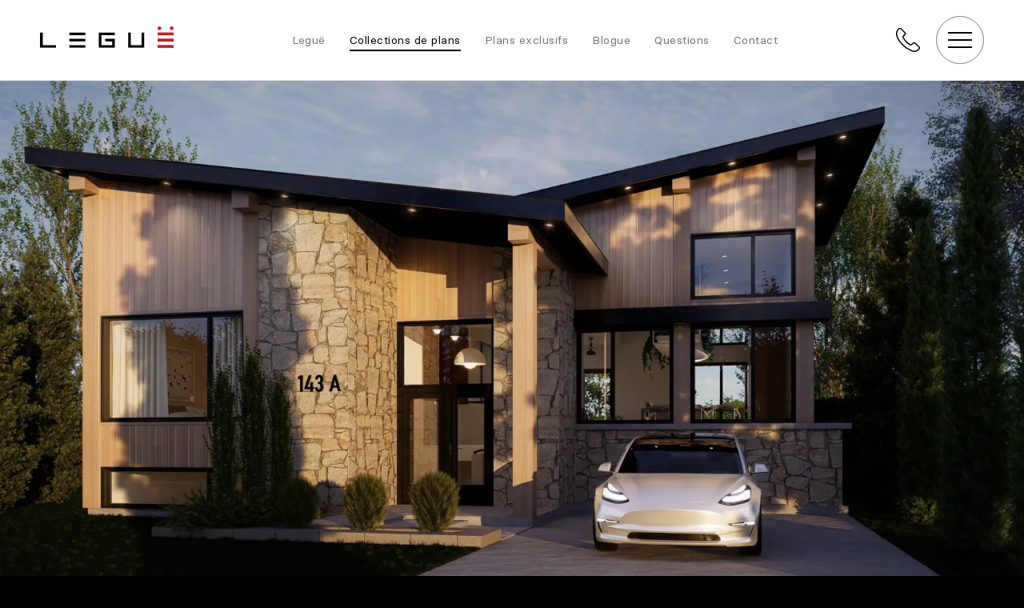

--- FILE ---
content_type: text/html; charset=UTF-8
request_url: https://leguearchitecture.com/plans-de-maison/e_143/
body_size: 12857
content:
<!doctype html><html
prefix="og: http://ogp.me/ns#" class=no-js lang=fr-FR><head><meta
charset="UTF-8"><meta
name="viewport" content="width=device-width, initial-scale=1, minimum-scale=1, maximum-scale=1, shrink-to-fit=no"><meta
name="format-detection" content="telephone=no"><link
rel=apple-touch-icon sizes=180x180 href=https://leguearchitecture.com/wp-content/themes/cognitif-starter/assets/favicon/apple-touch-icon.png><link
rel=icon type=image/png sizes=32x32 href=https://leguearchitecture.com/wp-content/themes/cognitif-starter/assets/favicon/favicon-32x32.png><link
rel=icon type=image/png sizes=16x16 href=https://leguearchitecture.com/wp-content/themes/cognitif-starter/assets/favicon/favicon-16x16.png><link
rel=manifest href=https://leguearchitecture.com/wp-content/themes/cognitif-starter/assets/favicon/site.webmanifest><link
rel=mask-icon href=https://leguearchitecture.com/wp-content/themes/cognitif-starter/assets/favicon/safari-pinned-tab.svg color=#ce171f><meta
name="msapplication-TileColor" content="#000000"><meta
name="theme-color" content="#000000"> <script>var el=document.getElementsByTagName('html')[0];el.classList.remove('no-js');el.classList.add('has-js');</script>  <script src="https://maps.googleapis.com/maps/api/js?key=AIzaSyC6wX2c28C0mOfHUOmA8b_K6rs5F1EtaAg"></script>  <script>(function(w,d,s,l,i){w[l]=w[l]||[];w[l].push({'gtm.start':new Date().getTime(),event:'gtm.js'});var f=d.getElementsByTagName(s)[0],j=d.createElement(s),dl=l!='dataLayer'?'&l='+l:'';j.async=true;j.src='https://www.googletagmanager.com/gtm.js?id='+i+dl;f.parentNode.insertBefore(j,f);})(window,document,'script','dataLayer','GTM-TRHFH2D');</script> <meta
name="facebook-domain-verification" content="u7hskegqvwtfnxp6abwmipld10jwmc"><meta
name='robots' content='index, follow, max-image-preview:large, max-snippet:-1, max-video-preview:-1'><title>Plan de maison rustique et contemporain Ë_143 | Leguë Architecture</title><meta
name="description" content="Le plan Ë_143 marie un style rustique et contemporain. Ce concept plain-pied propose une aire ouverte, salle de bain complète et deux chambres."><link
rel=canonical href=https://leguearchitecture.com/plans-de-maison/e_143/ ><meta
property="og:locale" content="fr_FR"><meta
property="og:type" content="article"><meta
property="og:title" content="Plan de maison rustique et contemporain Ë_143 | Leguë Architecture"><meta
property="og:description" content="Le plan Ë_143 marie un style rustique et contemporain. Ce concept plain-pied propose une aire ouverte, salle de bain complète et deux chambres."><meta
property="og:url" content="https://leguearchitecture.com/plans-de-maison/e_143/"><meta
property="og:site_name" content="Leguë Architecture"><meta
property="article:publisher" content="https://www.facebook.com/legue.architecture/"><meta
property="article:modified_time" content="2026-01-28T16:04:13+00:00"><meta
property="og:image" content="//leguearchitecture.com/img/header-banner-xl-webp/2020/01/E_143A_Rendu001-scaled.jpg"><meta
property="og:image:width" content="640"><meta
property="og:image:height" content="335"><meta
property="og:image:type" content="image/jpeg"><meta
name="twitter:card" content="summary_large_image"><meta
name="twitter:image" content="//leguearchitecture.com/img/header-banner-xl-webp/2020/01/E_143A_Rendu001-scaled.jpg"><meta
name="twitter:label1" content="Durée de lecture estimée"><meta
name="twitter:data1" content="9 minutes"> <script type=application/ld+json class=yoast-schema-graph>{"@context":"https://schema.org","@graph":[{"@type":"WebPage","@id":"https://leguearchitecture.com/plans-de-maison/e_143/","url":"https://leguearchitecture.com/plans-de-maison/e_143/","name":"Plan de maison rustique et contemporain Ë_143 | Leguë Architecture","isPartOf":{"@id":"https://leguearchitecture.com/#website"},"datePublished":"2020-01-06T21:51:43+00:00","dateModified":"2026-01-28T16:04:13+00:00","description":"Le plan Ë_143 marie un style rustique et contemporain. Ce concept plain-pied propose une aire ouverte, salle de bain complète et deux chambres.","breadcrumb":{"@id":"https://leguearchitecture.com/plans-de-maison/e_143/#breadcrumb"},"inLanguage":"fr-FR","potentialAction":[{"@type":"ReadAction","target":["https://leguearchitecture.com/plans-de-maison/e_143/"]}]},{"@type":"BreadcrumbList","@id":"https://leguearchitecture.com/plans-de-maison/e_143/#breadcrumb","itemListElement":[{"@type":"ListItem","position":1,"name":"Accueil","item":"https://leguearchitecture.com/"},{"@type":"ListItem","position":2,"name":"Plans de maison","item":"https://leguearchitecture.com/plans-de-maison/"},{"@type":"ListItem","position":3,"name":"Ë_143A"}]},{"@type":"WebSite","@id":"https://leguearchitecture.com/#website","url":"https://leguearchitecture.com/","name":"Leguë Architecture","description":"cognitif","potentialAction":[{"@type":"SearchAction","target":{"@type":"EntryPoint","urlTemplate":"https://leguearchitecture.com/?s={search_term_string}"},"query-input":{"@type":"PropertyValueSpecification","valueRequired":true,"valueName":"search_term_string"}}],"inLanguage":"fr-FR"}]}</script> <link
rel=dns-prefetch href=//ajax.googleapis.com><link
rel=stylesheet href=https://leguearchitecture.com/wp-content/cache/minify/a5ff7.css media=all><style id=classic-theme-styles-inline-css>/*! This file is auto-generated */
.wp-block-button__link{color:#fff;background-color:#32373c;border-radius:9999px;box-shadow:none;text-decoration:none;padding:calc(.667em + 2px) calc(1.333em + 2px);font-size:1.125em}.wp-block-file__button{background:#32373c;color:#fff;text-decoration:none}</style><style id=global-styles-inline-css>/*<![CDATA[*/:root{--wp--preset--aspect-ratio--square:1;--wp--preset--aspect-ratio--4-3:4/3;--wp--preset--aspect-ratio--3-4:3/4;--wp--preset--aspect-ratio--3-2:3/2;--wp--preset--aspect-ratio--2-3:2/3;--wp--preset--aspect-ratio--16-9:16/9;--wp--preset--aspect-ratio--9-16:9/16;--wp--preset--color--black:#000;--wp--preset--color--cyan-bluish-gray:#abb8c3;--wp--preset--color--white:#fff;--wp--preset--color--pale-pink:#f78da7;--wp--preset--color--vivid-red:#cf2e2e;--wp--preset--color--luminous-vivid-orange:#ff6900;--wp--preset--color--luminous-vivid-amber:#fcb900;--wp--preset--color--light-green-cyan:#7bdcb5;--wp--preset--color--vivid-green-cyan:#00d084;--wp--preset--color--pale-cyan-blue:#8ed1fc;--wp--preset--color--vivid-cyan-blue:#0693e3;--wp--preset--color--vivid-purple:#9b51e0;--wp--preset--gradient--vivid-cyan-blue-to-vivid-purple:linear-gradient(135deg,rgba(6,147,227,1) 0%,rgb(155,81,224) 100%);--wp--preset--gradient--light-green-cyan-to-vivid-green-cyan:linear-gradient(135deg,rgb(122,220,180) 0%,rgb(0,208,130) 100%);--wp--preset--gradient--luminous-vivid-amber-to-luminous-vivid-orange:linear-gradient(135deg,rgba(252,185,0,1) 0%,rgba(255,105,0,1) 100%);--wp--preset--gradient--luminous-vivid-orange-to-vivid-red:linear-gradient(135deg,rgba(255,105,0,1) 0%,rgb(207,46,46) 100%);--wp--preset--gradient--very-light-gray-to-cyan-bluish-gray:linear-gradient(135deg,rgb(238,238,238) 0%,rgb(169,184,195) 100%);--wp--preset--gradient--cool-to-warm-spectrum:linear-gradient(135deg,rgb(74,234,220) 0%,rgb(151,120,209) 20%,rgb(207,42,186) 40%,rgb(238,44,130) 60%,rgb(251,105,98) 80%,rgb(254,248,76) 100%);--wp--preset--gradient--blush-light-purple:linear-gradient(135deg,rgb(255,206,236) 0%,rgb(152,150,240) 100%);--wp--preset--gradient--blush-bordeaux:linear-gradient(135deg,rgb(254,205,165) 0%,rgb(254,45,45) 50%,rgb(107,0,62) 100%);--wp--preset--gradient--luminous-dusk:linear-gradient(135deg,rgb(255,203,112) 0%,rgb(199,81,192) 50%,rgb(65,88,208) 100%);--wp--preset--gradient--pale-ocean:linear-gradient(135deg,rgb(255,245,203) 0%,rgb(182,227,212) 50%,rgb(51,167,181) 100%);--wp--preset--gradient--electric-grass:linear-gradient(135deg,rgb(202,248,128) 0%,rgb(113,206,126) 100%);--wp--preset--gradient--midnight:linear-gradient(135deg,rgb(2,3,129) 0%,rgb(40,116,252) 100%);--wp--preset--font-size--small:13px;--wp--preset--font-size--medium:20px;--wp--preset--font-size--large:36px;--wp--preset--font-size--x-large:42px;--wp--preset--spacing--20:0.44rem;--wp--preset--spacing--30:0.67rem;--wp--preset--spacing--40:1rem;--wp--preset--spacing--50:1.5rem;--wp--preset--spacing--60:2.25rem;--wp--preset--spacing--70:3.38rem;--wp--preset--spacing--80:5.06rem;--wp--preset--shadow--natural:6px 6px 9px rgba(0, 0, 0, 0.2);--wp--preset--shadow--deep:12px 12px 50px rgba(0, 0, 0, 0.4);--wp--preset--shadow--sharp:6px 6px 0px rgba(0, 0, 0, 0.2);--wp--preset--shadow--outlined:6px 6px 0px -3px rgba(255, 255, 255, 1), 6px 6px rgba(0, 0, 0, 1);--wp--preset--shadow--crisp:6px 6px 0px rgba(0, 0, 0, 1)}:where(.is-layout-flex){gap:0.5em}:where(.is-layout-grid){gap:0.5em}body .is-layout-flex{display:flex}.is-layout-flex{flex-wrap:wrap;align-items:center}.is-layout-flex>:is(*,div){margin:0}body .is-layout-grid{display:grid}.is-layout-grid>:is(*,div){margin:0}:where(.wp-block-columns.is-layout-flex){gap:2em}:where(.wp-block-columns.is-layout-grid){gap:2em}:where(.wp-block-post-template.is-layout-flex){gap:1.25em}:where(.wp-block-post-template.is-layout-grid){gap:1.25em}.has-black-color{color:var(--wp--preset--color--black) !important}.has-cyan-bluish-gray-color{color:var(--wp--preset--color--cyan-bluish-gray) !important}.has-white-color{color:var(--wp--preset--color--white) !important}.has-pale-pink-color{color:var(--wp--preset--color--pale-pink) !important}.has-vivid-red-color{color:var(--wp--preset--color--vivid-red) !important}.has-luminous-vivid-orange-color{color:var(--wp--preset--color--luminous-vivid-orange) !important}.has-luminous-vivid-amber-color{color:var(--wp--preset--color--luminous-vivid-amber) !important}.has-light-green-cyan-color{color:var(--wp--preset--color--light-green-cyan) !important}.has-vivid-green-cyan-color{color:var(--wp--preset--color--vivid-green-cyan) !important}.has-pale-cyan-blue-color{color:var(--wp--preset--color--pale-cyan-blue) !important}.has-vivid-cyan-blue-color{color:var(--wp--preset--color--vivid-cyan-blue) !important}.has-vivid-purple-color{color:var(--wp--preset--color--vivid-purple) !important}.has-black-background-color{background-color:var(--wp--preset--color--black) !important}.has-cyan-bluish-gray-background-color{background-color:var(--wp--preset--color--cyan-bluish-gray) !important}.has-white-background-color{background-color:var(--wp--preset--color--white) !important}.has-pale-pink-background-color{background-color:var(--wp--preset--color--pale-pink) !important}.has-vivid-red-background-color{background-color:var(--wp--preset--color--vivid-red) !important}.has-luminous-vivid-orange-background-color{background-color:var(--wp--preset--color--luminous-vivid-orange) !important}.has-luminous-vivid-amber-background-color{background-color:var(--wp--preset--color--luminous-vivid-amber) !important}.has-light-green-cyan-background-color{background-color:var(--wp--preset--color--light-green-cyan) !important}.has-vivid-green-cyan-background-color{background-color:var(--wp--preset--color--vivid-green-cyan) !important}.has-pale-cyan-blue-background-color{background-color:var(--wp--preset--color--pale-cyan-blue) !important}.has-vivid-cyan-blue-background-color{background-color:var(--wp--preset--color--vivid-cyan-blue) !important}.has-vivid-purple-background-color{background-color:var(--wp--preset--color--vivid-purple) !important}.has-black-border-color{border-color:var(--wp--preset--color--black) !important}.has-cyan-bluish-gray-border-color{border-color:var(--wp--preset--color--cyan-bluish-gray) !important}.has-white-border-color{border-color:var(--wp--preset--color--white) !important}.has-pale-pink-border-color{border-color:var(--wp--preset--color--pale-pink) !important}.has-vivid-red-border-color{border-color:var(--wp--preset--color--vivid-red) !important}.has-luminous-vivid-orange-border-color{border-color:var(--wp--preset--color--luminous-vivid-orange) !important}.has-luminous-vivid-amber-border-color{border-color:var(--wp--preset--color--luminous-vivid-amber) !important}.has-light-green-cyan-border-color{border-color:var(--wp--preset--color--light-green-cyan) !important}.has-vivid-green-cyan-border-color{border-color:var(--wp--preset--color--vivid-green-cyan) !important}.has-pale-cyan-blue-border-color{border-color:var(--wp--preset--color--pale-cyan-blue) !important}.has-vivid-cyan-blue-border-color{border-color:var(--wp--preset--color--vivid-cyan-blue) !important}.has-vivid-purple-border-color{border-color:var(--wp--preset--color--vivid-purple) !important}.has-vivid-cyan-blue-to-vivid-purple-gradient-background{background:var(--wp--preset--gradient--vivid-cyan-blue-to-vivid-purple) !important}.has-light-green-cyan-to-vivid-green-cyan-gradient-background{background:var(--wp--preset--gradient--light-green-cyan-to-vivid-green-cyan) !important}.has-luminous-vivid-amber-to-luminous-vivid-orange-gradient-background{background:var(--wp--preset--gradient--luminous-vivid-amber-to-luminous-vivid-orange) !important}.has-luminous-vivid-orange-to-vivid-red-gradient-background{background:var(--wp--preset--gradient--luminous-vivid-orange-to-vivid-red) !important}.has-very-light-gray-to-cyan-bluish-gray-gradient-background{background:var(--wp--preset--gradient--very-light-gray-to-cyan-bluish-gray) !important}.has-cool-to-warm-spectrum-gradient-background{background:var(--wp--preset--gradient--cool-to-warm-spectrum) !important}.has-blush-light-purple-gradient-background{background:var(--wp--preset--gradient--blush-light-purple) !important}.has-blush-bordeaux-gradient-background{background:var(--wp--preset--gradient--blush-bordeaux) !important}.has-luminous-dusk-gradient-background{background:var(--wp--preset--gradient--luminous-dusk) !important}.has-pale-ocean-gradient-background{background:var(--wp--preset--gradient--pale-ocean) !important}.has-electric-grass-gradient-background{background:var(--wp--preset--gradient--electric-grass) !important}.has-midnight-gradient-background{background:var(--wp--preset--gradient--midnight) !important}.has-small-font-size{font-size:var(--wp--preset--font-size--small) !important}.has-medium-font-size{font-size:var(--wp--preset--font-size--medium) !important}.has-large-font-size{font-size:var(--wp--preset--font-size--large) !important}.has-x-large-font-size{font-size:var(--wp--preset--font-size--x-large) !important}:where(.wp-block-post-template.is-layout-flex){gap:1.25em}:where(.wp-block-post-template.is-layout-grid){gap:1.25em}:where(.wp-block-columns.is-layout-flex){gap:2em}:where(.wp-block-columns.is-layout-grid){gap:2em}:root :where(.wp-block-pullquote){font-size:1.5em;line-height:1.6}/*]]>*/</style><link
rel=stylesheet href=https://leguearchitecture.com/wp-content/cache/minify/4c431.css media=all><link
rel=stylesheet href=https://leguearchitecture.com/wp-content/cache/minify/778c6.css media=all><link
rel=stylesheet href=https://leguearchitecture.com/wp-content/cache/minify/e6339.css media=all><link
rel=https://api.w.org/ href=https://leguearchitecture.com/wp-json/ ><link
rel=alternate title=JSON type=application/json href=https://leguearchitecture.com/wp-json/wp/v2/plans_de_maison/867><link
rel=alternate title="oEmbed (JSON)" type=application/json+oembed href="https://leguearchitecture.com/wp-json/oembed/1.0/embed?url=https%3A%2F%2Fleguearchitecture.com%2Fplans-de-maison%2Fe_143%2F"><link
rel=alternate title="oEmbed (XML)" type=text/xml+oembed href="https://leguearchitecture.com/wp-json/oembed/1.0/embed?url=https%3A%2F%2Fleguearchitecture.com%2Fplans-de-maison%2Fe_143%2F&#038;format=xml"> <script>(function(h,o,t,j,a,r){h.hj=h.hj||function(){(h.hj.q=h.hj.q||[]).push(arguments)};h._hjSettings={hjid:5162062,hjsv:5};a=o.getElementsByTagName('head')[0];r=o.createElement('script');r.async=1;r.src=t+h._hjSettings.hjid+j+h._hjSettings.hjsv;a.appendChild(r);})(window,document,'//static.hotjar.com/c/hotjar-','.js?sv=');</script> <meta
property="fb:app_id" content="289869461948972"><style>.fb-comments, .fb-comments span, .fb-comments span iframe[style]{min-width:100% !important;width:100% !important}</style></head><body
class=is-loading><noscript><iframe
src="https://www.googletagmanager.com/ns.html?id=GTM-TRHFH2D"
height=0 width=0 style=display:none;visibility:hidden></iframe></noscript><div
class=c-loading><div
class=c-loading-logo><div
class="circle circle-left"></div><div
class="circle circle-right"></div><div
class="line line-top"></div><div
class="line line-middle"></div><div
class="line line-bottom"></div></div></div><div
id=site-wrapper><div
id=barba-wrapper><div
itemscope itemtype=http://schema.org/LocalBusiness class="plans_de_maison-template-default single single-plans_de_maison postid-867 barba-container group-blog plans_de_maison-e_143"><meta
itemprop="name" content="Leguë Architecture"><meta
itemprop="image" content="https://leguearchitecture.com/wp-content/themes/cognitif-starter/assets/dist/images/svg/logo.svg"><meta
itemprop="priceRange" content="$$$"><meta
itemprop="url" content="https://leguearchitecture.com"><meta
itemprop="email" content="info@leguearchitecture.com"><meta
itemprop="telephone" content="8198406055">
<span
itemprop=address itemscope itemtype=http://schema.org/PostalAddress><meta
itemprop="streetAddress" content="144, rue Bonaventure"><meta
itemprop="addressLocality" content="Trois-Rivières"><meta
itemprop="addressRegion" content="QC"><meta
itemprop="postalCode" content="G9A 2B1">		</span>
<span
itemprop=geo itemscope itemtype=http://schema.org/GeoCoordinates><meta
itemprop="latitude" content="46.3434545"><meta
itemprop="longitude" content="-72.5401767">
</span><div
id=base-url data-baseurl=https://leguearchitecture.com/wp-content/themes/cognitif-starter></div><nav
id=sliding-panel><div
class=sliding-panel-overflow><div
class=container-fluid><div
class="row l-ui-gutter-large"><div
class="col-12 col-lg-6 order-1 order-lg-0"><ul
class="list-unstyled mb-0 primary">
<li><a
href=https://leguearchitecture.com/legue-architecture/ ><span>Leguë</span></a></li>
<li
class="d-lg-none has-submenu current-menu-item"><a
href=https://leguearchitecture.com/collections/ ><span>Collections de plans</span></a><ul
class="list-unstyled mb-0 submenu">
<li><a
href=https://leguearchitecture.com/plans-de-maison/ >Tous les plans</a></li>
<li><a
href=https://leguearchitecture.com/collections/plans-de-maison-plain-pied/ >Plain-pied</a></li>
<li><a
href=https://leguearchitecture.com/collections/plans-de-maison-a-etage/ >À étage</a></li>
<li><a
href=https://leguearchitecture.com/collections/plans-de-maison-avec-garage/ >Avec garage</a></li>
<li><a
href=https://leguearchitecture.com/collections/plans-de-maison-jumele/ >Jumelé</a></li>
<li><a
href=https://leguearchitecture.com/collections/plans-de-maison-bi-generation/ >Bi génération</a></li></ul>
</li>
<li><a
href=https://leguearchitecture.com/plans-exclusifs/ ><span>Plans exclusifs</span></a></li>
<li><a
href=https://leguearchitecture.com/blogue/ ><span>Blogue</span></a></li>
<li
class="d-none d-lg-block"><a
href=https://leguearchitecture.com/contact/ ><span>Contact</span></a></li>
<li
class=small><a
href=https://leguearchitecture.com/questions/ ><span>Questions</span></a></li>
<li
class=small><a
href=https://leguearchitecture.com/carriere/ ><span>Carrière</span></a></li>
<li
class=small><a
href=https://leguearchitecture.com/inscription-a-linfolettre/ ><span>Infolettre</span></a></li>
<li
class=d-lg-none><a
href=https://leguearchitecture.com/contact/ ><span>Contact</span></a></li></ul></div><div
class="col-12 col-lg-6 order-0 order-lg-1"><div
class="d-none d-lg-block editor editor-alt-color"><h2>Collections de plans</h2></div><ul
class="d-none d-lg-block list-unstyled mb-0 plans-categories">
<li><a
href=https://leguearchitecture.com/collections/plans-de-maison-plain-pied/ >Plain-pied <sup>75</sup></a></li>
<li><a
href=https://leguearchitecture.com/collections/plans-de-maison-a-etage/ >À étage <sup>139</sup></a></li>
<li><a
href=https://leguearchitecture.com/collections/plans-de-maison-avec-garage/ >Avec garage <sup>70</sup></a></li>
<li><a
href=https://leguearchitecture.com/collections/plans-de-maison-jumele/ >Jumelé <sup>3</sup></a></li>
<li><a
href=https://leguearchitecture.com/collections/plans-de-maison-bi-generation/ >Bi génération <sup>8</sup></a></li></ul><div
class="d-none d-lg-block see-all-plans">
<a
href=https://leguearchitecture.com/plans-de-maison/ class="btn btn-default btn-default-white btn-default-arrow btn-default-arrow-right">Tous les plans<svg
aria-hidden=true><use
xlink:href=https://leguearchitecture.com/wp-content/themes/cognitif-starter/assets/dist/images/svg/sprite.svg#arrow-right></use></svg></a></div><div
class="c-form c-form-quick-search-plan-number"><form
role=search action=https://leguearchitecture.com/ method=get id=searchform-plans><div
class=form-group>
<label
for=plan-qs-nb class=sr-only>Rechercher par # de plan</label>
<input
type=text name=s id=plan-qs-nb value placeholder="Rechercher par # de plan" class=form-control></div><div
class=actions>
<button
type=submit class=btn><svg
aria-hidden=true><use
xlink:href=https://leguearchitecture.com/wp-content/themes/cognitif-starter/assets/dist/images/svg/sprite.svg#arrow-right></use></svg><span
class=sr-only>Rechercher</span></button></div>
<input
type=hidden name=post_type value=plans_de_maison></form></div></div></div></div></div></nav><header
class=l-header><div
class="l-header-top d-flex align-items-center"><div
class=container-fluid><nav
class="l-navigation d-flex justify-content-between align-items-center">
<a
href=https://leguearchitecture.com class=l-navigation-brand>
<img
src=https://leguearchitecture.com/wp-content/themes/cognitif-starter/assets/dist/images/svg/logo.svg alt="Leguë Architecture" height=41 width=250>
</a><ul
class="list-unstyled mb-0 d-none d-lg-flex">
<li><a
href=https://leguearchitecture.com/legue-architecture/ >Leguë</a></li>
<li
class=current-menu-item><a
href=https://leguearchitecture.com/collections/ >Collections de plans</a></li>
<li><a
href=https://leguearchitecture.com/plans-exclusifs/ >Plans exclusifs</a></li>
<li><a
href=https://leguearchitecture.com/blogue/ >Blogue</a></li>
<li><a
href=https://leguearchitecture.com/questions/ >Questions</a></li>
<li><a
href=https://leguearchitecture.com/contact/ >Contact</a></li></ul><div
class="l-navigation-actions d-flex align-items-center">
<a
href=tel:+18198406055 class=tel><span
class="d-none d-xl-inline">819 840-6055</span><svg
aria-hidden=true class=d-xl-none><use
xlink:href=https://leguearchitecture.com/wp-content/themes/cognitif-starter/assets/dist/images/svg/sprite.svg#phone></use></svg></a>		<button
class="btn btn-open-sliding-panel d-flex justify-content-center align-items-center"><span
class=hamburger><span></span><span></span><span></span></span><span
class=sr-only>Menu</span></button></div></nav></div></div><div
class="l-header-banner l-header-banner-no-overlay l-header-banner-scroll d-flex align-items-end">
<picture>
<source
type=image/webp media="(min-width: 1680px)" srcset=//leguearchitecture.com/img/plans-single-banner-xl-webp/2020/01/E_143A_Rendu001-scaled.jpg>
<source
type=image/jpg media="(min-width: 1680px)" srcset=//leguearchitecture.com/img/plans-single-banner-xl-jpg/2020/01/E_143A_Rendu001-scaled.jpg>
<source
type=image/webp media="(min-width: 1024px)" srcset=//leguearchitecture.com/img/plans-single-banner-lg-webp/2020/01/E_143A_Rendu001-scaled.jpg>
<source
type=image/jpg media="(min-width: 1024px)" srcset=//leguearchitecture.com/img/plans-single-banner-lg-jpg/2020/01/E_143A_Rendu001-scaled.jpg>
<source
type=image/webp media="(min-width: 768px)" srcset=//leguearchitecture.com/img/plans-single-banner-md-webp/2020/01/E_143A_Rendu001-scaled.jpg>
<source
type=image/jpg media="(min-width: 768px)" srcset=//leguearchitecture.com/img/plans-single-banner-md-jpg/2020/01/E_143A_Rendu001-scaled.jpg>
<source
type=image/webp media="(min-width: 414px)" srcset="//leguearchitecture.com/img/plans-single-banner-sm-webp/2020/01/E_143A_Rendu001-scaled.jpg, //leguearchitecture.com/img/plans-single-banner-sm-2x-webp/2020/01/E_143A_Rendu001-scaled.jpg 2x">
<source
type=image/jpg media="(min-width: 414px)" srcset="//leguearchitecture.com/img/plans-single-banner-sm-jpg/2020/01/E_143A_Rendu001-scaled.jpg, //leguearchitecture.com/img/plans-single-banner-sm-2x-jpg/2020/01/E_143A_Rendu001-scaled.jpg 2x">
<source
type=image/webp srcset="//leguearchitecture.com/img/plans-single-banner-xs-webp/2020/01/E_143A_Rendu001-scaled.jpg, //leguearchitecture.com/img/plans-single-banner-xs-2x-webp/2020/01/E_143A_Rendu001-scaled.jpg 2x">
<source
type=image/jpg srcset="//leguearchitecture.com/img/plans-single-banner-xs-jpg/2020/01/E_143A_Rendu001-scaled.jpg, //leguearchitecture.com/img/plans-single-banner-xs-2x-jpg/2020/01/E_143A_Rendu001-scaled.jpg 2x">
<img
src=//leguearchitecture.com/img/plans-single-banner-xl-webp/2020/01/E_143A_Rendu001-scaled.jpg alt height=1082 width=1922 class=normal>
</picture><picture>
<source
type=image/webp media="(min-width: 1680px)" srcset=//leguearchitecture.com/img/plans-single-banner-xl-webp/2020/01/E_143A_Rendu001_inverse-scaled.jpg>
<source
type=image/jpg media="(min-width: 1680px)" srcset=//leguearchitecture.com/img/plans-single-banner-xl-jpg/2020/01/E_143A_Rendu001_inverse-scaled.jpg>
<source
type=image/webp media="(min-width: 1024px)" srcset=//leguearchitecture.com/img/plans-single-banner-lg-webp/2020/01/E_143A_Rendu001_inverse-scaled.jpg>
<source
type=image/jpg media="(min-width: 1024px)" srcset=//leguearchitecture.com/img/plans-single-banner-lg-jpg/2020/01/E_143A_Rendu001_inverse-scaled.jpg>
<source
type=image/webp media="(min-width: 768px)" srcset=//leguearchitecture.com/img/plans-single-banner-md-webp/2020/01/E_143A_Rendu001_inverse-scaled.jpg>
<source
type=image/jpg media="(min-width: 768px)" srcset=//leguearchitecture.com/img/plans-single-banner-md-jpg/2020/01/E_143A_Rendu001_inverse-scaled.jpg>
<source
type=image/webp media="(min-width: 414px)" srcset="//leguearchitecture.com/img/plans-single-banner-sm-webp/2020/01/E_143A_Rendu001_inverse-scaled.jpg, //leguearchitecture.com/img/plans-single-banner-sm-2x-webp/2020/01/E_143A_Rendu001_inverse-scaled.jpg 2x">
<source
type=image/jpg media="(min-width: 414px)" srcset="//leguearchitecture.com/img/plans-single-banner-sm-jpg/2020/01/E_143A_Rendu001_inverse-scaled.jpg, //leguearchitecture.com/img/plans-single-banner-sm-2x-jpg/2020/01/E_143A_Rendu001_inverse-scaled.jpg 2x">
<source
type=image/webp srcset="//leguearchitecture.com/img/plans-single-banner-xs-webp/2020/01/E_143A_Rendu001_inverse-scaled.jpg, //leguearchitecture.com/img/plans-single-banner-xs-2x-webp/2020/01/E_143A_Rendu001_inverse-scaled.jpg 2x">
<source
type=image/jpg srcset="//leguearchitecture.com/img/plans-single-banner-xs-jpg/2020/01/E_143A_Rendu001_inverse-scaled.jpg, //leguearchitecture.com/img/plans-single-banner-xs-2x-jpg/2020/01/E_143A_Rendu001_inverse-scaled.jpg 2x">
<img
src=//leguearchitecture.com/img/plans-single-banner-xl-webp/2020/01/E_143A_Rendu001_inverse-scaled.jpg alt height=1082 width=1922 class=reversed>
</picture></div></header><main
class=l-main><article
itemscope itemtype=http://schema.org/Product class="m-plans m-plans-single"><meta
itemprop="image" content="//leguearchitecture.com/img/plans-single-banner-xl-webp/2020/01/E_143A_Rendu001-scaled.jpg"><meta
itemprop="brand" content="Leguë Architecture"><meta
itemprop="sku" content="Ë_143A"><div
class=container-fluid><div
class="l-ui-space-top-small pt-md-0"><nav
data-scroll-appear-offset=10 class="c-breadcrumb c-breadcrumb-space-top-small d-none d-md-block scroll-appear scroll-appear-opacity" aria-label="fil d'arianne"><ol
vocab=https://schema.org/ typeof=BreadcrumbList class=breadcrumb>
<li
property=itemListElement typeof=ListItem class=breadcrumb-item>
<a
property=item typeof=WebPage href=https://leguearchitecture.com>
<span
property=name>Accueil</span>
</a><meta
property="position" content="1">
</li>
<li
property=itemListElement typeof=ListItem class=breadcrumb-item>
<a
property=item typeof=WebPage href=https://leguearchitecture.com/collections/ >
<span
property=name>Collections de plans</span>
</a><meta
property="position" content="2">
</li><li
property=itemListElement typeof=ListItem class=breadcrumb-item>
<a
property=item typeof=WebPage href=https://leguearchitecture.com/collections/plans-de-maison-plain-pied/ >
<span
property=name>Plain-pied</span>
</a><meta
property="position" content="3">
</li>
<li
property=itemListElement typeof=ListItem class="breadcrumb-item active" aria-current=page>
<span
property=name>Ë_143A</span><meta
property="position" content="4">
</li></ol></nav><div
class="row l-ui-gutter-large"><div
class="col-12 col-lg-4"><div
class="l-ui-offset-right-lg l-ui-offset-right-xl"><div
class="l-ui-offset-right-lg l-ui-offset-right-xl"><h1 itemprop="name" data-scroll-appear-offset="10" class="scroll-appear scroll-appear-opacity"><span>Ë_143A</span></h1></div></div></div><div
class="col-12 col-lg-8"><div
class="l-ui-negative-offset-left-lg l-ui-negative-offset-left-xl"><div
class="l-ui-negative-offset-left-lg l-ui-negative-offset-left-xl"><div
class="l-ui-negative-offset-left-box l-ui-negative-offset-left-box-large l-ui-negative-offset-left-box-white"><div
class="row l-ui-gutter-large"><div
class="col-12 col-lg-7 col-xl-6"><div
class=m-plans-single-intro><div
data-scroll-appear-offset=10 class="editor l-ui-text-max-small scroll-appear scroll-appear-opacity"><p>Le plan Ë_143 marie un style rustique et contemporain qui s’intègre à merveille dans les secteurs boisés ou en pleine nature. Ce concept plain-pied propose une aire ouverte pour les pièces de vie, salle de bain complète et deux chambres, dont celle des maîtres avec un grand walk-in. Le sous-sol pourra quant à lui être aménagé selon vos besoins. Deux ou trois chambres supplémentaires peuvent y être prévues.</p></div><div
class="m-plans-single-share d-none d-xl-block l-ui-space-top-small"><div
data-scroll-appear-offset=10 class="c-social-share d-lg-flex scroll-appear scroll-appear-opacity"><h3 class="d-lg-flex align-items-lg-center mb-0"><span>Partager</span></h3><ul
class="accordion-content list-unstyled d-lg-flex flex-lg-wrap mb-0">
<li><a
href="//www.facebook.com/sharer/sharer.php?u=https://leguearchitecture.com/plans-de-maison/e_143/" target=_blank class=fb-share><span>Facebook<svg
aria-hidden=true><use
xlink:href=https://leguearchitecture.com/wp-content/themes/cognitif-starter/assets/dist/images/svg/sprite.svg#facebook></use></svg></span></a></li>		<li><a
href=https://www.instagram.com/legue_architecture/ target=_blank><span>Instagram<svg
aria-hidden=true><use
xlink:href=https://leguearchitecture.com/wp-content/themes/cognitif-starter/assets/dist/images/svg/sprite.svg#instagram></use></svg></span></a></li>		<li><a
href="//www.houzz.com/imageClipperUpload?imageUrl=&amp;title=&amp;link=https://leguearchitecture.com/plans-de-maison/e_143/" target=_blank class=houzz-share><span>Houzz<svg
aria-hidden=true><use
xlink:href=https://leguearchitecture.com/wp-content/themes/cognitif-starter/assets/dist/images/svg/sprite.svg#houzz></use></svg></span></a></li>		<li><a
href="//pinterest.com/pin/create/button/?url=&amp;description=" target=_blank class=pin-share><span>Pinterest<svg
aria-hidden=true><use
xlink:href=https://leguearchitecture.com/wp-content/themes/cognitif-starter/assets/dist/images/svg/sprite.svg#pinterest></use></svg></span></a></li>		<li><a
href="mailto:?subject=J'aimerais vous partager un lien&amp;body=https://leguearchitecture.com/plans-de-maison/e_143/"><span>Courriel<svg
aria-hidden=true><use
xlink:href=https://leguearchitecture.com/wp-content/themes/cognitif-starter/assets/dist/images/svg/sprite.svg#mail></use></svg></span></a></li>		<li><a
href="sms:?body=https://leguearchitecture.com/plans-de-maison/e_143/"><span>SMS<svg
aria-hidden=true><use
xlink:href=https://leguearchitecture.com/wp-content/themes/cognitif-starter/assets/dist/images/svg/sprite.svg#chat-bubble></use></svg></span></a></li></ul></div></div></div></div><meta
itemprop="description" content="Plan : Ë_143A, superficie : 1330 pi2, chambre : 2, garage : non, salle de bains : 1, étages : 1, coût de const. : 304 000 $ à 361 000 $"><div
class="col-12 col-lg-5 col-xl-6 l-ui-space-top-small pt-lg-0"><div
class=m-plans-single-features><dl
data-scroll-appear-offset=10 class="scroll-appear scroll-appear-opacity"><dt>Superficie</dt><dd><span
class=text-nowrap>1330 pi<sup>2</sup></span></dd><dt>Chambre</dt><dd>2</dd><dt>Garage</dt><dd>Non</dd><dt>Salle de bains</dt><dd>1</dd><dt>Étages</dt><dd>1</dd><dt>Coût de const.</dt><dd
class=has-tooltip><span
class=text-nowrap>304 000 $</span> à <span
class=text-nowrap>361 000 $</span><button
type=button class="btn btn-tooltip magnific-inline-popup" data-mfp-src=#price-note>?</button><div
id=price-note class="mfp-hide mfp-inline-popup"><div
class=editor><h2 class="scroll-appear scroll-appear-opacity scroll-appear-is-inview" data-scroll-appear-offset="10"><strong>Comment sont estimés les coûts de construction?</strong></h2><div
class="editor scroll-appear scroll-appear-opacity scroll-appear-is-inview" data-scroll-appear-offset=10><div><p>Il y a toujours deux prix d’indiqués pour chacun de nos plans. Le premier montant représente un coût en autoconstruction et le second un coût clef en main. Ils sont évalués au pied carré selon une moyenne de coût de construction au Québec. Ces coûts sont approximatifs et calculés avec des matériaux de qualité standard. Ils varieront selon le type de finition que vous choisirez, les particularités de votre terrain, le coût des matériaux de votre région, etc..</p></div><div><p>Bien entendu, ceux-ci n’incluent pas les coûts d’achat de votre terrain et terrassement puisque nous n’avons aucun contrôle sur ses prix. Le coût en autoconstruction prévoit que les propriétaires gèrent eux-mêmes leur chantier et feront les travaux eux-mêmes. Alors que le coût clef en main prévoit qu’un entrepreneur général s’occupera de la construction de A à Z.</p></div><div><p>Finition intérieure prévue : Céramique aux endroits indiqués sur les plans. Bois franc au rez-de-chaussée et étage. Cabinets (cuisine et salle de bains) en mélamine. Escalier du rez-de-chaussée en bois franc et sous-sol en planches de particules de bois. Électricité, plomberie et ventilation par pièce. Les coûts ne prévoient pas la finition du sous-sol (lorsqu’il y en a un), mais prévoient tout de même son isolation et la finition de gypse au pourtour des murs extérieurs.</p></div><div><p>Finition extérieure prévue : Les finitions représentés sur les 3D ont été considérés dans les estimés. Les matériaux extérieurs couramment utilisés pour nos plans sont la maçonnerie, le déclin et l’acrylique. Fenêtres en PVC. Toiture en bardeaux d’asphalte lorsque la pente le permet, sinon en membrane d’étanchéité autocollante pour les pentes faibles. Fondation de béton coulé.</p></div><div>Pour un estimé précis qui tiendra compte de vos choix de finition, de la période de construction de votre projet, des matériaux locaux ainsi que des prix des sous-traitants de votre région, il faudra soumettre vos plans LEGUË architecture à un ou plusieurs entrepreneurs et discuter des finitions souhaitées. Il s’agit du processus normal et de la première étape dans votre projet de construction.</div></div></div></div></dd></dl></div></div></div><div
class="m-plans-single-share d-xl-none l-ui-space-top-small"><div
data-scroll-appear-offset=10 class="c-social-share d-lg-flex scroll-appear scroll-appear-opacity"><h3 class="d-lg-flex align-items-lg-center mb-0"><span>Partager</span></h3><ul
class="accordion-content list-unstyled d-lg-flex flex-lg-wrap mb-0">
<li><a
href="//www.facebook.com/sharer/sharer.php?u=https://leguearchitecture.com/plans-de-maison/e_143/" target=_blank class=fb-share><span>Facebook<svg
aria-hidden=true><use
xlink:href=https://leguearchitecture.com/wp-content/themes/cognitif-starter/assets/dist/images/svg/sprite.svg#facebook></use></svg></span></a></li>		<li><a
href=https://www.instagram.com/legue_architecture/ target=_blank><span>Instagram<svg
aria-hidden=true><use
xlink:href=https://leguearchitecture.com/wp-content/themes/cognitif-starter/assets/dist/images/svg/sprite.svg#instagram></use></svg></span></a></li>		<li><a
href="//www.houzz.com/imageClipperUpload?imageUrl=&amp;title=&amp;link=https://leguearchitecture.com/plans-de-maison/e_143/" target=_blank class=houzz-share><span>Houzz<svg
aria-hidden=true><use
xlink:href=https://leguearchitecture.com/wp-content/themes/cognitif-starter/assets/dist/images/svg/sprite.svg#houzz></use></svg></span></a></li>		<li><a
href="//pinterest.com/pin/create/button/?url=&amp;description=" target=_blank class=pin-share><span>Pinterest<svg
aria-hidden=true><use
xlink:href=https://leguearchitecture.com/wp-content/themes/cognitif-starter/assets/dist/images/svg/sprite.svg#pinterest></use></svg></span></a></li>		<li><a
href="mailto:?subject=J'aimerais vous partager un lien&amp;body=https://leguearchitecture.com/plans-de-maison/e_143/"><span>Courriel<svg
aria-hidden=true><use
xlink:href=https://leguearchitecture.com/wp-content/themes/cognitif-starter/assets/dist/images/svg/sprite.svg#mail></use></svg></span></a></li>		<li><a
href="sms:?body=https://leguearchitecture.com/plans-de-maison/e_143/"><span>SMS<svg
aria-hidden=true><use
xlink:href=https://leguearchitecture.com/wp-content/themes/cognitif-starter/assets/dist/images/svg/sprite.svg#chat-bubble></use></svg></span></a></li></ul></div></div></div></div></div></div></div><div
id=m-plans-single-galleries-accordion class="row l-ui-gutter-large l-ui-space-top-large"><div
class="col-12 col-lg-4 sticky-elem-parent"><div
class="l-ui-offset-right-lg l-ui-offset-right-xl"><div
class="l-ui-offset-right-xl l-ui-space-top-small"><div
data-scroll-appear-offset=10 class="m-plans-single-galleries sticky-elem l-ui-space-bottom-small scroll-appear scroll-appear-opacity"><h3>Galerie photos</h3><div
class="accordion accordion-plans-galleries" id=m-plans-single-galleries-options-accordion-lg><div
class=card><div
class=card-header id=heading-galleries-1><h2 class="mb-0">
<button
class="btn btn-collapse-gallery" type=button data-toggle=collapse data-target=#collapse-galleries-1 aria-expanded=true aria-controls=collapse-galleries-1>
<strong>Ë_143A</strong><span
class=gallery-name></span>
</button></h2></div><div
id=collapse-galleries-1 class="collapse show" aria-labelledby=heading-galleries-1 data-parent=#m-plans-single-galleries-options-accordion-lg><div
class=card-body><div
id=m-plans-single-galleries-options-accordion-xs-1 class=d-lg-none><div
class=container-fluid><ul
class="list-unstyled m-plans-single-galleries-options mb-0">
<li
id=heading-gallery-xs-1>
<button
class=btn type=button data-toggle=collapse data-target=#collapse-gallery-xs-1 aria-expanded=true aria-controls=collapse-gallery-xs-1>
Plan
</button>
</li></ul><div
id=collapse-gallery-xs-1 class="collapse collapse-xs show" aria-labelledby=heading-gallery-xs-1 data-parent=#m-plans-single-galleries-options-accordion-xs-1><div
class="l-ui-space-bottom-large plans-imgs-normal"><div
class=c-content-block-img><figure
data-scroll-appear-offset=10 class="c-figure mb-0 scroll-appear scroll-appear-opacity"><div
class=c-figure-img-wrapper>
<img
width=1414 height=1679 src=https://leguearchitecture.com/wp-content/uploads/2020/01/e_143_rez-de-chaussee.jpg class=img-fluid alt=Rez-de-chaussée decoding=async fetchpriority=high srcset="https://leguearchitecture.com/wp-content/uploads/2020/01/e_143_rez-de-chaussee.jpg 1414w, https://leguearchitecture.com/wp-content/uploads/2020/01/e_143_rez-de-chaussee-253x300.jpg 253w, https://leguearchitecture.com/wp-content/uploads/2020/01/e_143_rez-de-chaussee-768x912.jpg 768w, https://leguearchitecture.com/wp-content/uploads/2020/01/e_143_rez-de-chaussee-862x1024.jpg 862w, https://leguearchitecture.com/wp-content/uploads/2020/01/e_143_rez-de-chaussee-1294x1536.jpg 1294w" sizes="(max-width: 1414px) 100vw, 1414px"></div><figcaption>Rez-de-chaussée</figcaption></figure></div><div
class="c-content-block-img l-ui-space-top-small"><figure
data-scroll-appear-offset=10 class="c-figure mb-0 scroll-appear scroll-appear-opacity"><div
class=c-figure-img-wrapper>
<img
width=1414 height=1728 src=https://leguearchitecture.com/wp-content/uploads/2020/01/e_143_sous-sol.jpg class=img-fluid alt=Sous-sol decoding=async srcset="https://leguearchitecture.com/wp-content/uploads/2020/01/e_143_sous-sol.jpg 1414w, https://leguearchitecture.com/wp-content/uploads/2020/01/e_143_sous-sol-245x300.jpg 245w, https://leguearchitecture.com/wp-content/uploads/2020/01/e_143_sous-sol-768x939.jpg 768w, https://leguearchitecture.com/wp-content/uploads/2020/01/e_143_sous-sol-838x1024.jpg 838w, https://leguearchitecture.com/wp-content/uploads/2020/01/e_143_sous-sol-1257x1536.jpg 1257w" sizes="(max-width: 1414px) 100vw, 1414px"></div><figcaption>Sous-sol</figcaption></figure></div><div
class="c-content-block-img l-ui-space-top-small"><figure
data-scroll-appear-offset=10 class="c-figure mb-0 scroll-appear scroll-appear-opacity"><div
class=c-figure-img-wrapper>
<img
width=1414 height=795 src=https://leguearchitecture.com/wp-content/uploads/2020/01/E_143A_Rendu005-scaled.jpg class=img-fluid alt=Cuisine decoding=async srcset="https://leguearchitecture.com/wp-content/uploads/2020/01/E_143A_Rendu005-scaled.jpg 2560w, https://leguearchitecture.com/wp-content/uploads/2020/01/E_143A_Rendu005-300x169.jpg 300w, https://leguearchitecture.com/wp-content/uploads/2020/01/E_143A_Rendu005-1024x576.jpg 1024w, https://leguearchitecture.com/wp-content/uploads/2020/01/E_143A_Rendu005-768x432.jpg 768w, https://leguearchitecture.com/wp-content/uploads/2020/01/E_143A_Rendu005-1536x864.jpg 1536w, https://leguearchitecture.com/wp-content/uploads/2020/01/E_143A_Rendu005-2048x1152.jpg 2048w" sizes="(max-width: 1414px) 100vw, 1414px"></div><figcaption>Cuisine</figcaption></figure></div><div
class="c-content-block-img l-ui-space-top-small"><figure
data-scroll-appear-offset=10 class="c-figure mb-0 scroll-appear scroll-appear-opacity"><div
class=c-figure-img-wrapper>
<img
width=1414 height=795 src=https://leguearchitecture.com/wp-content/uploads/2020/01/E_143A_Rendu011-scaled.jpg class=img-fluid alt=Cuisine decoding=async srcset="https://leguearchitecture.com/wp-content/uploads/2020/01/E_143A_Rendu011-scaled.jpg 2560w, https://leguearchitecture.com/wp-content/uploads/2020/01/E_143A_Rendu011-300x169.jpg 300w, https://leguearchitecture.com/wp-content/uploads/2020/01/E_143A_Rendu011-1024x576.jpg 1024w, https://leguearchitecture.com/wp-content/uploads/2020/01/E_143A_Rendu011-768x432.jpg 768w, https://leguearchitecture.com/wp-content/uploads/2020/01/E_143A_Rendu011-1536x864.jpg 1536w, https://leguearchitecture.com/wp-content/uploads/2020/01/E_143A_Rendu011-2048x1152.jpg 2048w" sizes="(max-width: 1414px) 100vw, 1414px"></div><figcaption>Cuisine</figcaption></figure></div><div
class="c-content-block-img l-ui-space-top-small"><figure
data-scroll-appear-offset=10 class="c-figure mb-0 scroll-appear scroll-appear-opacity"><div
class=c-figure-img-wrapper>
<img
width=1414 height=795 src=https://leguearchitecture.com/wp-content/uploads/2020/01/E_143A_Rendu008-scaled.jpg class=img-fluid alt="Salle à manger" decoding=async srcset="https://leguearchitecture.com/wp-content/uploads/2020/01/E_143A_Rendu008-scaled.jpg 2560w, https://leguearchitecture.com/wp-content/uploads/2020/01/E_143A_Rendu008-300x169.jpg 300w, https://leguearchitecture.com/wp-content/uploads/2020/01/E_143A_Rendu008-1024x576.jpg 1024w, https://leguearchitecture.com/wp-content/uploads/2020/01/E_143A_Rendu008-768x432.jpg 768w, https://leguearchitecture.com/wp-content/uploads/2020/01/E_143A_Rendu008-1536x864.jpg 1536w, https://leguearchitecture.com/wp-content/uploads/2020/01/E_143A_Rendu008-2048x1152.jpg 2048w" sizes="(max-width: 1414px) 100vw, 1414px"></div><figcaption>Salle à manger</figcaption></figure></div><div
class="c-content-block-img l-ui-space-top-small"><figure
data-scroll-appear-offset=10 class="c-figure mb-0 scroll-appear scroll-appear-opacity"><div
class=c-figure-img-wrapper>
<img
width=1414 height=795 src=https://leguearchitecture.com/wp-content/uploads/2020/01/E_143A_Rendu009-scaled.jpg class=img-fluid alt="Salle à manger" decoding=async srcset="https://leguearchitecture.com/wp-content/uploads/2020/01/E_143A_Rendu009-scaled.jpg 2560w, https://leguearchitecture.com/wp-content/uploads/2020/01/E_143A_Rendu009-300x169.jpg 300w, https://leguearchitecture.com/wp-content/uploads/2020/01/E_143A_Rendu009-1024x576.jpg 1024w, https://leguearchitecture.com/wp-content/uploads/2020/01/E_143A_Rendu009-768x432.jpg 768w, https://leguearchitecture.com/wp-content/uploads/2020/01/E_143A_Rendu009-1536x864.jpg 1536w, https://leguearchitecture.com/wp-content/uploads/2020/01/E_143A_Rendu009-2048x1152.jpg 2048w" sizes="(max-width: 1414px) 100vw, 1414px"></div><figcaption>Salle à manger</figcaption></figure></div><div
class="c-content-block-img l-ui-space-top-small"><figure
data-scroll-appear-offset=10 class="c-figure mb-0 scroll-appear scroll-appear-opacity"><div
class=c-figure-img-wrapper>
<img
width=1414 height=795 src=https://leguearchitecture.com/wp-content/uploads/2020/01/E_143A_Rendu010-scaled.jpg class=img-fluid alt="Salle à manger" decoding=async srcset="https://leguearchitecture.com/wp-content/uploads/2020/01/E_143A_Rendu010-scaled.jpg 2560w, https://leguearchitecture.com/wp-content/uploads/2020/01/E_143A_Rendu010-300x169.jpg 300w, https://leguearchitecture.com/wp-content/uploads/2020/01/E_143A_Rendu010-1024x576.jpg 1024w, https://leguearchitecture.com/wp-content/uploads/2020/01/E_143A_Rendu010-768x432.jpg 768w, https://leguearchitecture.com/wp-content/uploads/2020/01/E_143A_Rendu010-1536x864.jpg 1536w, https://leguearchitecture.com/wp-content/uploads/2020/01/E_143A_Rendu010-2048x1152.jpg 2048w" sizes="(max-width: 1414px) 100vw, 1414px"></div><figcaption>Salle à manger</figcaption></figure></div><div
class="c-content-block-img l-ui-space-top-small"><figure
data-scroll-appear-offset=10 class="c-figure mb-0 scroll-appear scroll-appear-opacity"><div
class=c-figure-img-wrapper>
<img
width=1414 height=795 src=https://leguearchitecture.com/wp-content/uploads/2020/01/E_143A_Rendu004-scaled.jpg class=img-fluid alt=Séjour decoding=async srcset="https://leguearchitecture.com/wp-content/uploads/2020/01/E_143A_Rendu004-scaled.jpg 2560w, https://leguearchitecture.com/wp-content/uploads/2020/01/E_143A_Rendu004-300x169.jpg 300w, https://leguearchitecture.com/wp-content/uploads/2020/01/E_143A_Rendu004-1024x576.jpg 1024w, https://leguearchitecture.com/wp-content/uploads/2020/01/E_143A_Rendu004-768x432.jpg 768w, https://leguearchitecture.com/wp-content/uploads/2020/01/E_143A_Rendu004-1536x864.jpg 1536w, https://leguearchitecture.com/wp-content/uploads/2020/01/E_143A_Rendu004-2048x1152.jpg 2048w" sizes="(max-width: 1414px) 100vw, 1414px"></div><figcaption>Séjour</figcaption></figure></div><div
class="c-content-block-img l-ui-space-top-small"><figure
data-scroll-appear-offset=10 class="c-figure mb-0 scroll-appear scroll-appear-opacity"><div
class=c-figure-img-wrapper>
<img
width=1414 height=795 src=https://leguearchitecture.com/wp-content/uploads/2020/01/E_143A_Rendu006-scaled.jpg class=img-fluid alt="Hall d&#039;entrée" decoding=async srcset="https://leguearchitecture.com/wp-content/uploads/2020/01/E_143A_Rendu006-scaled.jpg 2560w, https://leguearchitecture.com/wp-content/uploads/2020/01/E_143A_Rendu006-300x169.jpg 300w, https://leguearchitecture.com/wp-content/uploads/2020/01/E_143A_Rendu006-1024x576.jpg 1024w, https://leguearchitecture.com/wp-content/uploads/2020/01/E_143A_Rendu006-768x432.jpg 768w, https://leguearchitecture.com/wp-content/uploads/2020/01/E_143A_Rendu006-1536x864.jpg 1536w, https://leguearchitecture.com/wp-content/uploads/2020/01/E_143A_Rendu006-2048x1152.jpg 2048w" sizes="(max-width: 1414px) 100vw, 1414px"></div><figcaption>Hall d'entrée</figcaption></figure></div><div
class="c-content-block-img l-ui-space-top-small"><figure
data-scroll-appear-offset=10 class="c-figure mb-0 scroll-appear scroll-appear-opacity"><div
class=c-figure-img-wrapper>
<img
width=1414 height=795 src=https://leguearchitecture.com/wp-content/uploads/2020/01/E_143A_Rendu003-scaled.jpg class=img-fluid alt="Chambre des maîtres" decoding=async srcset="https://leguearchitecture.com/wp-content/uploads/2020/01/E_143A_Rendu003-scaled.jpg 2560w, https://leguearchitecture.com/wp-content/uploads/2020/01/E_143A_Rendu003-300x169.jpg 300w, https://leguearchitecture.com/wp-content/uploads/2020/01/E_143A_Rendu003-1024x576.jpg 1024w, https://leguearchitecture.com/wp-content/uploads/2020/01/E_143A_Rendu003-768x432.jpg 768w, https://leguearchitecture.com/wp-content/uploads/2020/01/E_143A_Rendu003-1536x864.jpg 1536w, https://leguearchitecture.com/wp-content/uploads/2020/01/E_143A_Rendu003-2048x1152.jpg 2048w" sizes="(max-width: 1414px) 100vw, 1414px"></div><figcaption>Chambre des maîtres</figcaption></figure></div><div
class="c-content-block-img l-ui-space-top-small"><figure
data-scroll-appear-offset=10 class="c-figure mb-0 scroll-appear scroll-appear-opacity"><div
class=c-figure-img-wrapper>
<img
width=1414 height=795 src=https://leguearchitecture.com/wp-content/uploads/2020/01/E_143A_Rendu012-scaled.jpg class=img-fluid alt="Salle de bain" decoding=async srcset="https://leguearchitecture.com/wp-content/uploads/2020/01/E_143A_Rendu012-scaled.jpg 2560w, https://leguearchitecture.com/wp-content/uploads/2020/01/E_143A_Rendu012-300x169.jpg 300w, https://leguearchitecture.com/wp-content/uploads/2020/01/E_143A_Rendu012-1024x576.jpg 1024w, https://leguearchitecture.com/wp-content/uploads/2020/01/E_143A_Rendu012-768x432.jpg 768w, https://leguearchitecture.com/wp-content/uploads/2020/01/E_143A_Rendu012-1536x864.jpg 1536w, https://leguearchitecture.com/wp-content/uploads/2020/01/E_143A_Rendu012-2048x1152.jpg 2048w" sizes="(max-width: 1414px) 100vw, 1414px"></div><figcaption>Salle de bain</figcaption></figure></div><div
class="c-content-block-img l-ui-space-top-small"><figure
data-scroll-appear-offset=10 class="c-figure mb-0 scroll-appear scroll-appear-opacity"><div
class=c-figure-img-wrapper>
<img
width=1414 height=795 src=https://leguearchitecture.com/wp-content/uploads/2020/01/E_143A_Rendu001-scaled.jpg class=img-fluid alt decoding=async srcset="https://leguearchitecture.com/wp-content/uploads/2020/01/E_143A_Rendu001-scaled.jpg 2560w, https://leguearchitecture.com/wp-content/uploads/2020/01/E_143A_Rendu001-300x169.jpg 300w, https://leguearchitecture.com/wp-content/uploads/2020/01/E_143A_Rendu001-1024x576.jpg 1024w, https://leguearchitecture.com/wp-content/uploads/2020/01/E_143A_Rendu001-768x432.jpg 768w, https://leguearchitecture.com/wp-content/uploads/2020/01/E_143A_Rendu001-1536x864.jpg 1536w, https://leguearchitecture.com/wp-content/uploads/2020/01/E_143A_Rendu001-2048x1152.jpg 2048w" sizes="(max-width: 1414px) 100vw, 1414px"></div><figcaption></figcaption></figure></div><div
class="c-content-block-img l-ui-space-top-small"><figure
data-scroll-appear-offset=10 class="c-figure mb-0 scroll-appear scroll-appear-opacity"><div
class=c-figure-img-wrapper>
<img
width=1414 height=795 src=https://leguearchitecture.com/wp-content/uploads/2020/01/E_143A_Rendu002-scaled.jpg class=img-fluid alt decoding=async srcset="https://leguearchitecture.com/wp-content/uploads/2020/01/E_143A_Rendu002-scaled.jpg 2560w, https://leguearchitecture.com/wp-content/uploads/2020/01/E_143A_Rendu002-300x169.jpg 300w, https://leguearchitecture.com/wp-content/uploads/2020/01/E_143A_Rendu002-1024x576.jpg 1024w, https://leguearchitecture.com/wp-content/uploads/2020/01/E_143A_Rendu002-768x432.jpg 768w, https://leguearchitecture.com/wp-content/uploads/2020/01/E_143A_Rendu002-1536x864.jpg 1536w, https://leguearchitecture.com/wp-content/uploads/2020/01/E_143A_Rendu002-2048x1152.jpg 2048w" sizes="(max-width: 1414px) 100vw, 1414px"></div><figcaption></figcaption></figure></div><section
class="c-content-block-video l-ui-space-top-small"><div
data-scroll-appear-offset=10 class="editor scroll-appear scroll-appear-opacity"><h2 class="h3">Visite virtuelle de notre plan Ë_143A</h2></div>
<a
data-scroll-appear-offset=10 href="https://www.youtube.com/watch?v=yTpTl_Pi9lw?autoplay=1&rel=0" target=_blank class="m-about-page-video-img c-video-thumbnail magnific-video scroll-appear scroll-appear-opacity">
<picture>
<source
type=image/webp media="(min-width: 1024px)" srcset=//leguearchitecture.com/img/video-block-lg-webp/2020/01/E_143A_Rendu001-scaled.jpg>
<source
type=image/jpg media="(min-width: 1024px)" srcset=//leguearchitecture.com/img/video-block-lg-jpg/2020/01/E_143A_Rendu001-scaled.jpg>
<source
type=image/webp media="(min-width: 768px)" srcset=//leguearchitecture.com/img/video-block-md-webp/2020/01/E_143A_Rendu001-scaled.jpg>
<source
type=image/jpg media="(min-width: 768px)" srcset=//leguearchitecture.com/img/video-block-md-jpg/2020/01/E_143A_Rendu001-scaled.jpg>
<source
type=image/webp media="(min-width: 414px)" srcset="//leguearchitecture.com/img/video-block-sm-webp/2020/01/E_143A_Rendu001-scaled.jpg, //leguearchitecture.com/img/video-block-sm-2x-webp/2020/01/E_143A_Rendu001-scaled.jpg 2x">
<source
type=image/jpg media="(min-width: 414px)" srcset="//leguearchitecture.com/img/video-block-sm-webp/2020/01/E_143A_Rendu001-scaled.jpg, //leguearchitecture.com/img/video-block-sm-2x-jpg/2020/01/E_143A_Rendu001-scaled.jpg 2x">
<source
type=image/webp srcset="//leguearchitecture.com/img/video-block-xs-webp/2020/01/E_143A_Rendu001-scaled.jpg, //leguearchitecture.com/img/video-block-xs-2x-webp/2020/01/E_143A_Rendu001-scaled.jpg 2x">
<source
type=image/jpg srcset="//leguearchitecture.com/img/video-block-xs-jpg/2020/01/E_143A_Rendu001-scaled.jpg, //leguearchitecture.com/img/video-block-xs-2x-jpg/2020/01/E_143A_Rendu001-scaled.jpg 2x">
<img
src=//leguearchitecture.com/img/video-block-sm-2x-webp/2020/01/E_143A_Rendu001-scaled.jpg alt height=530 width=962 class=img-fluid>
</picture>
</a></section></div></div></div></div><div
class="d-none d-lg-block"><ul
class="list-unstyled m-plans-single-galleries-options mb-0">
<li
id=heading-gallery-lg-1>
<button
class=btn type=button data-toggle=collapse data-target=#collapse-gallery-lg-1 aria-expanded=true aria-controls=collapse-gallery-lg-1>
Plan
</button>
</li></ul></div></div></div></div><div
class=card><div
class=card-header id=heading-galleries-2><h2 class="mb-0">
<button
class="btn collapsed btn-collapse-gallery" type=button data-toggle=collapse data-target=#collapse-galleries-2 aria-expanded=true aria-controls=collapse-galleries-2>
<strong>Ë_143A</strong> — <span
class=gallery-name>Inversé</span>
</button></h2></div><div
id=collapse-galleries-2 class=collapse aria-labelledby=heading-galleries-2 data-parent=#m-plans-single-galleries-options-accordion-lg><div
class=card-body><div
id=m-plans-single-galleries-options-accordion-xs-2 class=d-lg-none><div
class=container-fluid><ul
class="list-unstyled m-plans-single-galleries-options mb-0">
<li
id=heading-gallery-xs-2>
<button
class=btn type=button data-toggle=collapse data-target=#collapse-gallery-xs-2 aria-expanded=false aria-controls=collapse-gallery-xs-2>
Plan
</button>
</li></ul><div
id=collapse-gallery-xs-2 class="collapse collapse-xs show" aria-labelledby=heading-gallery-xs-2 data-parent=#m-plans-single-galleries-options-accordion-xs-2><div
class="l-ui-space-bottom-large plans-imgs-normal"><div
class=c-content-block-img><figure
data-scroll-appear-offset=10 class="c-figure mb-0 scroll-appear scroll-appear-opacity"><div
class=c-figure-img-wrapper>
<img
width=1414 height=1748 src=https://leguearchitecture.com/wp-content/uploads/2020/01/E_143_Inverse_Rez-de-chaussee.jpg class=img-fluid alt decoding=async srcset="https://leguearchitecture.com/wp-content/uploads/2020/01/E_143_Inverse_Rez-de-chaussee.jpg 1414w, https://leguearchitecture.com/wp-content/uploads/2020/01/E_143_Inverse_Rez-de-chaussee-243x300.jpg 243w, https://leguearchitecture.com/wp-content/uploads/2020/01/E_143_Inverse_Rez-de-chaussee-768x949.jpg 768w, https://leguearchitecture.com/wp-content/uploads/2020/01/E_143_Inverse_Rez-de-chaussee-828x1024.jpg 828w, https://leguearchitecture.com/wp-content/uploads/2020/01/E_143_Inverse_Rez-de-chaussee-1243x1536.jpg 1243w" sizes="(max-width: 1414px) 100vw, 1414px"></div><figcaption>Rez-de-chaussée - Plan inversé</figcaption></figure></div><div
class="c-content-block-img l-ui-space-top-small"><figure
data-scroll-appear-offset=10 class="c-figure mb-0 scroll-appear scroll-appear-opacity"><div
class=c-figure-img-wrapper>
<img
width=1414 height=1773 src=https://leguearchitecture.com/wp-content/uploads/2020/01/E_143_Inverse_Sous-sol.jpg class=img-fluid alt decoding=async srcset="https://leguearchitecture.com/wp-content/uploads/2020/01/E_143_Inverse_Sous-sol.jpg 1414w, https://leguearchitecture.com/wp-content/uploads/2020/01/E_143_Inverse_Sous-sol-239x300.jpg 239w, https://leguearchitecture.com/wp-content/uploads/2020/01/E_143_Inverse_Sous-sol-768x963.jpg 768w, https://leguearchitecture.com/wp-content/uploads/2020/01/E_143_Inverse_Sous-sol-817x1024.jpg 817w, https://leguearchitecture.com/wp-content/uploads/2020/01/E_143_Inverse_Sous-sol-1225x1536.jpg 1225w" sizes="(max-width: 1414px) 100vw, 1414px"></div><figcaption>Sous-sol - Plan inversé</figcaption></figure></div><div
class="c-content-block-img l-ui-space-top-small"><figure
data-scroll-appear-offset=10 class="c-figure mb-0 scroll-appear scroll-appear-opacity"><div
class=c-figure-img-wrapper>
<img
width=1414 height=795 src=https://leguearchitecture.com/wp-content/uploads/2020/01/E_143A_Rendu005_inverse-scaled.jpg class=img-fluid alt=Cuisine decoding=async srcset="https://leguearchitecture.com/wp-content/uploads/2020/01/E_143A_Rendu005_inverse-scaled.jpg 2560w, https://leguearchitecture.com/wp-content/uploads/2020/01/E_143A_Rendu005_inverse-300x169.jpg 300w, https://leguearchitecture.com/wp-content/uploads/2020/01/E_143A_Rendu005_inverse-1024x576.jpg 1024w, https://leguearchitecture.com/wp-content/uploads/2020/01/E_143A_Rendu005_inverse-768x432.jpg 768w, https://leguearchitecture.com/wp-content/uploads/2020/01/E_143A_Rendu005_inverse-1536x864.jpg 1536w, https://leguearchitecture.com/wp-content/uploads/2020/01/E_143A_Rendu005_inverse-2048x1152.jpg 2048w" sizes="(max-width: 1414px) 100vw, 1414px"></div><figcaption>Cuisine</figcaption></figure></div><div
class="c-content-block-img l-ui-space-top-small"><figure
data-scroll-appear-offset=10 class="c-figure mb-0 scroll-appear scroll-appear-opacity"><div
class=c-figure-img-wrapper>
<img
width=1414 height=795 src=https://leguearchitecture.com/wp-content/uploads/2020/01/E_143A_Rendu011_inverse-scaled.jpg class=img-fluid alt=Cuisine decoding=async srcset="https://leguearchitecture.com/wp-content/uploads/2020/01/E_143A_Rendu011_inverse-scaled.jpg 2560w, https://leguearchitecture.com/wp-content/uploads/2020/01/E_143A_Rendu011_inverse-300x169.jpg 300w, https://leguearchitecture.com/wp-content/uploads/2020/01/E_143A_Rendu011_inverse-1024x576.jpg 1024w, https://leguearchitecture.com/wp-content/uploads/2020/01/E_143A_Rendu011_inverse-768x432.jpg 768w, https://leguearchitecture.com/wp-content/uploads/2020/01/E_143A_Rendu011_inverse-1536x864.jpg 1536w, https://leguearchitecture.com/wp-content/uploads/2020/01/E_143A_Rendu011_inverse-2048x1152.jpg 2048w" sizes="(max-width: 1414px) 100vw, 1414px"></div><figcaption>Cuisine</figcaption></figure></div><div
class="c-content-block-img l-ui-space-top-small"><figure
data-scroll-appear-offset=10 class="c-figure mb-0 scroll-appear scroll-appear-opacity"><div
class=c-figure-img-wrapper>
<img
width=1414 height=795 src=https://leguearchitecture.com/wp-content/uploads/2020/01/E_143A_Rendu008_inverse-scaled.jpg class=img-fluid alt="Salle à manger" decoding=async srcset="https://leguearchitecture.com/wp-content/uploads/2020/01/E_143A_Rendu008_inverse-scaled.jpg 2560w, https://leguearchitecture.com/wp-content/uploads/2020/01/E_143A_Rendu008_inverse-300x169.jpg 300w, https://leguearchitecture.com/wp-content/uploads/2020/01/E_143A_Rendu008_inverse-1024x576.jpg 1024w, https://leguearchitecture.com/wp-content/uploads/2020/01/E_143A_Rendu008_inverse-768x432.jpg 768w, https://leguearchitecture.com/wp-content/uploads/2020/01/E_143A_Rendu008_inverse-1536x864.jpg 1536w, https://leguearchitecture.com/wp-content/uploads/2020/01/E_143A_Rendu008_inverse-2048x1152.jpg 2048w" sizes="(max-width: 1414px) 100vw, 1414px"></div><figcaption>Salle à manger</figcaption></figure></div><div
class="c-content-block-img l-ui-space-top-small"><figure
data-scroll-appear-offset=10 class="c-figure mb-0 scroll-appear scroll-appear-opacity"><div
class=c-figure-img-wrapper>
<img
width=1414 height=795 src=https://leguearchitecture.com/wp-content/uploads/2020/01/E_143A_Rendu009_inverse-scaled.jpg class=img-fluid alt="Salle à manger" decoding=async srcset="https://leguearchitecture.com/wp-content/uploads/2020/01/E_143A_Rendu009_inverse-scaled.jpg 2560w, https://leguearchitecture.com/wp-content/uploads/2020/01/E_143A_Rendu009_inverse-300x169.jpg 300w, https://leguearchitecture.com/wp-content/uploads/2020/01/E_143A_Rendu009_inverse-1024x576.jpg 1024w, https://leguearchitecture.com/wp-content/uploads/2020/01/E_143A_Rendu009_inverse-768x432.jpg 768w, https://leguearchitecture.com/wp-content/uploads/2020/01/E_143A_Rendu009_inverse-1536x864.jpg 1536w, https://leguearchitecture.com/wp-content/uploads/2020/01/E_143A_Rendu009_inverse-2048x1152.jpg 2048w" sizes="(max-width: 1414px) 100vw, 1414px"></div><figcaption>Salle à manger</figcaption></figure></div><div
class="c-content-block-img l-ui-space-top-small"><figure
data-scroll-appear-offset=10 class="c-figure mb-0 scroll-appear scroll-appear-opacity"><div
class=c-figure-img-wrapper>
<img
width=1414 height=795 src=https://leguearchitecture.com/wp-content/uploads/2020/01/E_143A_Rendu010_inverse-scaled.jpg class=img-fluid alt="Salle à manger" decoding=async srcset="https://leguearchitecture.com/wp-content/uploads/2020/01/E_143A_Rendu010_inverse-scaled.jpg 2560w, https://leguearchitecture.com/wp-content/uploads/2020/01/E_143A_Rendu010_inverse-300x169.jpg 300w, https://leguearchitecture.com/wp-content/uploads/2020/01/E_143A_Rendu010_inverse-1024x576.jpg 1024w, https://leguearchitecture.com/wp-content/uploads/2020/01/E_143A_Rendu010_inverse-768x432.jpg 768w, https://leguearchitecture.com/wp-content/uploads/2020/01/E_143A_Rendu010_inverse-1536x864.jpg 1536w, https://leguearchitecture.com/wp-content/uploads/2020/01/E_143A_Rendu010_inverse-2048x1152.jpg 2048w" sizes="(max-width: 1414px) 100vw, 1414px"></div><figcaption>Salle à manger</figcaption></figure></div><div
class="c-content-block-img l-ui-space-top-small"><figure
data-scroll-appear-offset=10 class="c-figure mb-0 scroll-appear scroll-appear-opacity"><div
class=c-figure-img-wrapper>
<img
width=1414 height=795 src=https://leguearchitecture.com/wp-content/uploads/2020/01/E_143A_Rendu004_inverse-scaled.jpg class=img-fluid alt=Séjour decoding=async srcset="https://leguearchitecture.com/wp-content/uploads/2020/01/E_143A_Rendu004_inverse-scaled.jpg 2560w, https://leguearchitecture.com/wp-content/uploads/2020/01/E_143A_Rendu004_inverse-300x169.jpg 300w, https://leguearchitecture.com/wp-content/uploads/2020/01/E_143A_Rendu004_inverse-1024x576.jpg 1024w, https://leguearchitecture.com/wp-content/uploads/2020/01/E_143A_Rendu004_inverse-768x432.jpg 768w, https://leguearchitecture.com/wp-content/uploads/2020/01/E_143A_Rendu004_inverse-1536x864.jpg 1536w, https://leguearchitecture.com/wp-content/uploads/2020/01/E_143A_Rendu004_inverse-2048x1152.jpg 2048w" sizes="(max-width: 1414px) 100vw, 1414px"></div><figcaption>Séjour</figcaption></figure></div><div
class="c-content-block-img l-ui-space-top-small"><figure
data-scroll-appear-offset=10 class="c-figure mb-0 scroll-appear scroll-appear-opacity"><div
class=c-figure-img-wrapper>
<img
width=1414 height=795 src=https://leguearchitecture.com/wp-content/uploads/2020/01/E_143A_Rendu007_inverse-scaled.jpg class=img-fluid alt=Séjour decoding=async srcset="https://leguearchitecture.com/wp-content/uploads/2020/01/E_143A_Rendu007_inverse-scaled.jpg 2560w, https://leguearchitecture.com/wp-content/uploads/2020/01/E_143A_Rendu007_inverse-300x169.jpg 300w, https://leguearchitecture.com/wp-content/uploads/2020/01/E_143A_Rendu007_inverse-1024x576.jpg 1024w, https://leguearchitecture.com/wp-content/uploads/2020/01/E_143A_Rendu007_inverse-768x432.jpg 768w, https://leguearchitecture.com/wp-content/uploads/2020/01/E_143A_Rendu007_inverse-1536x864.jpg 1536w, https://leguearchitecture.com/wp-content/uploads/2020/01/E_143A_Rendu007_inverse-2048x1152.jpg 2048w" sizes="(max-width: 1414px) 100vw, 1414px"></div><figcaption>Séjour</figcaption></figure></div><div
class="c-content-block-img l-ui-space-top-small"><figure
data-scroll-appear-offset=10 class="c-figure mb-0 scroll-appear scroll-appear-opacity"><div
class=c-figure-img-wrapper>
<img
width=1414 height=795 src=https://leguearchitecture.com/wp-content/uploads/2020/01/E_143A_Rendu006_inverse-scaled.jpg class=img-fluid alt="Hall d&#039;entrée" decoding=async srcset="https://leguearchitecture.com/wp-content/uploads/2020/01/E_143A_Rendu006_inverse-scaled.jpg 2560w, https://leguearchitecture.com/wp-content/uploads/2020/01/E_143A_Rendu006_inverse-300x169.jpg 300w, https://leguearchitecture.com/wp-content/uploads/2020/01/E_143A_Rendu006_inverse-1024x576.jpg 1024w, https://leguearchitecture.com/wp-content/uploads/2020/01/E_143A_Rendu006_inverse-768x432.jpg 768w, https://leguearchitecture.com/wp-content/uploads/2020/01/E_143A_Rendu006_inverse-1536x864.jpg 1536w, https://leguearchitecture.com/wp-content/uploads/2020/01/E_143A_Rendu006_inverse-2048x1152.jpg 2048w" sizes="(max-width: 1414px) 100vw, 1414px"></div><figcaption>Hall d'entrée</figcaption></figure></div><div
class="c-content-block-img l-ui-space-top-small"><figure
data-scroll-appear-offset=10 class="c-figure mb-0 scroll-appear scroll-appear-opacity"><div
class=c-figure-img-wrapper>
<img
width=1414 height=795 src=https://leguearchitecture.com/wp-content/uploads/2020/01/E_143A_Rendu003_inverse-scaled.jpg class=img-fluid alt="Chambre des maîtres" decoding=async srcset="https://leguearchitecture.com/wp-content/uploads/2020/01/E_143A_Rendu003_inverse-scaled.jpg 2560w, https://leguearchitecture.com/wp-content/uploads/2020/01/E_143A_Rendu003_inverse-300x169.jpg 300w, https://leguearchitecture.com/wp-content/uploads/2020/01/E_143A_Rendu003_inverse-1024x576.jpg 1024w, https://leguearchitecture.com/wp-content/uploads/2020/01/E_143A_Rendu003_inverse-768x432.jpg 768w, https://leguearchitecture.com/wp-content/uploads/2020/01/E_143A_Rendu003_inverse-1536x864.jpg 1536w, https://leguearchitecture.com/wp-content/uploads/2020/01/E_143A_Rendu003_inverse-2048x1152.jpg 2048w" sizes="(max-width: 1414px) 100vw, 1414px"></div><figcaption>Chambre des maîtres</figcaption></figure></div><div
class="c-content-block-img l-ui-space-top-small"><figure
data-scroll-appear-offset=10 class="c-figure mb-0 scroll-appear scroll-appear-opacity"><div
class=c-figure-img-wrapper>
<img
width=1414 height=795 src=https://leguearchitecture.com/wp-content/uploads/2020/01/E_143A_Rendu012_inverse-scaled.jpg class=img-fluid alt="Salle de bain" decoding=async srcset="https://leguearchitecture.com/wp-content/uploads/2020/01/E_143A_Rendu012_inverse-scaled.jpg 2560w, https://leguearchitecture.com/wp-content/uploads/2020/01/E_143A_Rendu012_inverse-300x169.jpg 300w, https://leguearchitecture.com/wp-content/uploads/2020/01/E_143A_Rendu012_inverse-1024x576.jpg 1024w, https://leguearchitecture.com/wp-content/uploads/2020/01/E_143A_Rendu012_inverse-768x432.jpg 768w, https://leguearchitecture.com/wp-content/uploads/2020/01/E_143A_Rendu012_inverse-1536x864.jpg 1536w, https://leguearchitecture.com/wp-content/uploads/2020/01/E_143A_Rendu012_inverse-2048x1152.jpg 2048w" sizes="(max-width: 1414px) 100vw, 1414px"></div><figcaption>Salle de bain</figcaption></figure></div><div
class="c-content-block-img l-ui-space-top-small"><figure
data-scroll-appear-offset=10 class="c-figure mb-0 scroll-appear scroll-appear-opacity"><div
class=c-figure-img-wrapper>
<img
width=1414 height=795 src=https://leguearchitecture.com/wp-content/uploads/2020/01/E_143A_Rendu001_inverse-scaled.jpg class=img-fluid alt decoding=async srcset="https://leguearchitecture.com/wp-content/uploads/2020/01/E_143A_Rendu001_inverse-scaled.jpg 2560w, https://leguearchitecture.com/wp-content/uploads/2020/01/E_143A_Rendu001_inverse-300x169.jpg 300w, https://leguearchitecture.com/wp-content/uploads/2020/01/E_143A_Rendu001_inverse-1024x576.jpg 1024w, https://leguearchitecture.com/wp-content/uploads/2020/01/E_143A_Rendu001_inverse-768x432.jpg 768w, https://leguearchitecture.com/wp-content/uploads/2020/01/E_143A_Rendu001_inverse-1536x864.jpg 1536w, https://leguearchitecture.com/wp-content/uploads/2020/01/E_143A_Rendu001_inverse-2048x1152.jpg 2048w" sizes="(max-width: 1414px) 100vw, 1414px"></div><figcaption></figcaption></figure></div><div
class="c-content-block-img l-ui-space-top-small"><figure
data-scroll-appear-offset=10 class="c-figure mb-0 scroll-appear scroll-appear-opacity"><div
class=c-figure-img-wrapper>
<img
width=1414 height=795 src=https://leguearchitecture.com/wp-content/uploads/2020/01/E_143A_Rendu002_inverse-scaled.jpg class=img-fluid alt decoding=async srcset="https://leguearchitecture.com/wp-content/uploads/2020/01/E_143A_Rendu002_inverse-scaled.jpg 2560w, https://leguearchitecture.com/wp-content/uploads/2020/01/E_143A_Rendu002_inverse-300x169.jpg 300w, https://leguearchitecture.com/wp-content/uploads/2020/01/E_143A_Rendu002_inverse-1024x576.jpg 1024w, https://leguearchitecture.com/wp-content/uploads/2020/01/E_143A_Rendu002_inverse-768x432.jpg 768w, https://leguearchitecture.com/wp-content/uploads/2020/01/E_143A_Rendu002_inverse-1536x864.jpg 1536w, https://leguearchitecture.com/wp-content/uploads/2020/01/E_143A_Rendu002_inverse-2048x1152.jpg 2048w" sizes="(max-width: 1414px) 100vw, 1414px"></div><figcaption></figcaption></figure></div><section
class="c-content-block-video l-ui-space-top-small"><div
data-scroll-appear-offset=10 class="editor scroll-appear scroll-appear-opacity"><h2 class="h3">Visite virtuelle de notre plan Ë_143A</h2></div>
<a
data-scroll-appear-offset=10 href="https://www.youtube.com/watch?v=yTpTl_Pi9lw?autoplay=1&rel=0" target=_blank class="m-about-page-video-img c-video-thumbnail magnific-video scroll-appear scroll-appear-opacity">
<picture>
<source
type=image/webp media="(min-width: 1024px)" srcset=//leguearchitecture.com/img/video-block-lg-webp/2020/01/E_143A_Rendu001_inverse-scaled.jpg>
<source
type=image/jpg media="(min-width: 1024px)" srcset=//leguearchitecture.com/img/video-block-lg-jpg/2020/01/E_143A_Rendu001_inverse-scaled.jpg>
<source
type=image/webp media="(min-width: 768px)" srcset=//leguearchitecture.com/img/video-block-md-webp/2020/01/E_143A_Rendu001_inverse-scaled.jpg>
<source
type=image/jpg media="(min-width: 768px)" srcset=//leguearchitecture.com/img/video-block-md-jpg/2020/01/E_143A_Rendu001_inverse-scaled.jpg>
<source
type=image/webp media="(min-width: 414px)" srcset="//leguearchitecture.com/img/video-block-sm-webp/2020/01/E_143A_Rendu001_inverse-scaled.jpg, //leguearchitecture.com/img/video-block-sm-2x-webp/2020/01/E_143A_Rendu001_inverse-scaled.jpg 2x">
<source
type=image/jpg media="(min-width: 414px)" srcset="//leguearchitecture.com/img/video-block-sm-webp/2020/01/E_143A_Rendu001_inverse-scaled.jpg, //leguearchitecture.com/img/video-block-sm-2x-jpg/2020/01/E_143A_Rendu001_inverse-scaled.jpg 2x">
<source
type=image/webp srcset="//leguearchitecture.com/img/video-block-xs-webp/2020/01/E_143A_Rendu001_inverse-scaled.jpg, //leguearchitecture.com/img/video-block-xs-2x-webp/2020/01/E_143A_Rendu001_inverse-scaled.jpg 2x">
<source
type=image/jpg srcset="//leguearchitecture.com/img/video-block-xs-jpg/2020/01/E_143A_Rendu001_inverse-scaled.jpg, //leguearchitecture.com/img/video-block-xs-2x-jpg/2020/01/E_143A_Rendu001_inverse-scaled.jpg 2x">
<img
src=//leguearchitecture.com/img/video-block-sm-2x-webp/2020/01/E_143A_Rendu001_inverse-scaled.jpg alt height=530 width=962 class=img-fluid>
</picture>
</a></section></div></div></div></div><div
class="d-none d-lg-block"><ul
class="list-unstyled m-plans-single-galleries-options mb-0">
<li
id=heading-gallery-lg-2>
<button
class="btn collapsed" type=button data-toggle=collapse data-target=#collapse-gallery-lg-2 aria-expanded=true aria-controls=collapse-gallery-lg-2>
Plan
</button>
</li></ul></div></div></div></div></div></div></div></div></div><div
class="col-12 col-lg-8 d-lg-flex flex-wrap"><div
class="l-ui-negative-offset-left-lg l-ui-negative-offset-left-xl d-lg-flex flex-lg-grow-1 w-100"><div
class="l-ui-negative-offset-left-lg l-ui-negative-offset-left-xl d-lg-flex flex-lg-grow-1"><div
class="l-ui-negative-offset-left-box l-ui-negative-offset-left-box-large l-ui-negative-offset-left-box-gray l-ui-space-bottom-large d-lg-flex flex-lg-grow-1"><div
class="row l-ui-gutter-large flex-grow-1"><div
class="col-12 col-lg-7 col-xl-6 d-none d-lg-block"><div
class="m-plans-single-imgs l-ui-space-bottom-large pb-lg-0"><div
id=collapse-gallery-lg-1 class="collapse show" aria-labelledby=heading-gallery-lg-1 data-parent=#m-plans-single-galleries-accordion><div
class="l-ui-space-top-small plans-imgs-normal magnific-gallery"><div
class=c-content-block-img><figure
data-scroll-appear-offset=10 class="c-figure mb-0 scroll-appear scroll-appear-opacity">
<a
href=https://leguearchitecture.com/wp-content/uploads/2020/01/e_143_rez-de-chaussee.jpg data-caption=Rez-de-chaussée class="c-figure-img-wrapper magnific-popup no-barba">
<img
width=1414 height=1679 src=https://leguearchitecture.com/wp-content/uploads/2020/01/e_143_rez-de-chaussee.jpg class=img-fluid alt=Rez-de-chaussée decoding=async srcset="https://leguearchitecture.com/wp-content/uploads/2020/01/e_143_rez-de-chaussee.jpg 1414w, https://leguearchitecture.com/wp-content/uploads/2020/01/e_143_rez-de-chaussee-253x300.jpg 253w, https://leguearchitecture.com/wp-content/uploads/2020/01/e_143_rez-de-chaussee-768x912.jpg 768w, https://leguearchitecture.com/wp-content/uploads/2020/01/e_143_rez-de-chaussee-862x1024.jpg 862w, https://leguearchitecture.com/wp-content/uploads/2020/01/e_143_rez-de-chaussee-1294x1536.jpg 1294w" sizes="(max-width: 1414px) 100vw, 1414px">		</a><figcaption>Rez-de-chaussée</figcaption></figure></div><div
class="c-content-block-img l-ui-space-top-small"><figure
data-scroll-appear-offset=10 class="c-figure mb-0 scroll-appear scroll-appear-opacity">
<a
href=https://leguearchitecture.com/wp-content/uploads/2020/01/e_143_sous-sol.jpg data-caption=Sous-sol class="c-figure-img-wrapper magnific-popup no-barba">
<img
width=1414 height=1728 src=https://leguearchitecture.com/wp-content/uploads/2020/01/e_143_sous-sol.jpg class=img-fluid alt=Sous-sol decoding=async srcset="https://leguearchitecture.com/wp-content/uploads/2020/01/e_143_sous-sol.jpg 1414w, https://leguearchitecture.com/wp-content/uploads/2020/01/e_143_sous-sol-245x300.jpg 245w, https://leguearchitecture.com/wp-content/uploads/2020/01/e_143_sous-sol-768x939.jpg 768w, https://leguearchitecture.com/wp-content/uploads/2020/01/e_143_sous-sol-838x1024.jpg 838w, https://leguearchitecture.com/wp-content/uploads/2020/01/e_143_sous-sol-1257x1536.jpg 1257w" sizes="(max-width: 1414px) 100vw, 1414px">		</a><figcaption>Sous-sol</figcaption></figure></div><div
class="c-content-block-img l-ui-space-top-small"><figure
data-scroll-appear-offset=10 class="c-figure mb-0 scroll-appear scroll-appear-opacity">
<a
href=https://leguearchitecture.com/wp-content/uploads/2020/01/E_143A_Rendu005-scaled.jpg data-caption=Cuisine class="c-figure-img-wrapper magnific-popup no-barba">
<img
width=1414 height=795 src=https://leguearchitecture.com/wp-content/uploads/2020/01/E_143A_Rendu005-scaled.jpg class=img-fluid alt=Cuisine decoding=async srcset="https://leguearchitecture.com/wp-content/uploads/2020/01/E_143A_Rendu005-scaled.jpg 2560w, https://leguearchitecture.com/wp-content/uploads/2020/01/E_143A_Rendu005-300x169.jpg 300w, https://leguearchitecture.com/wp-content/uploads/2020/01/E_143A_Rendu005-1024x576.jpg 1024w, https://leguearchitecture.com/wp-content/uploads/2020/01/E_143A_Rendu005-768x432.jpg 768w, https://leguearchitecture.com/wp-content/uploads/2020/01/E_143A_Rendu005-1536x864.jpg 1536w, https://leguearchitecture.com/wp-content/uploads/2020/01/E_143A_Rendu005-2048x1152.jpg 2048w" sizes="(max-width: 1414px) 100vw, 1414px">		</a><figcaption>Cuisine</figcaption></figure></div><div
class="c-content-block-img l-ui-space-top-small"><figure
data-scroll-appear-offset=10 class="c-figure mb-0 scroll-appear scroll-appear-opacity">
<a
href=https://leguearchitecture.com/wp-content/uploads/2020/01/E_143A_Rendu011-scaled.jpg data-caption=Cuisine class="c-figure-img-wrapper magnific-popup no-barba">
<img
width=1414 height=795 src=https://leguearchitecture.com/wp-content/uploads/2020/01/E_143A_Rendu011-scaled.jpg class=img-fluid alt=Cuisine decoding=async srcset="https://leguearchitecture.com/wp-content/uploads/2020/01/E_143A_Rendu011-scaled.jpg 2560w, https://leguearchitecture.com/wp-content/uploads/2020/01/E_143A_Rendu011-300x169.jpg 300w, https://leguearchitecture.com/wp-content/uploads/2020/01/E_143A_Rendu011-1024x576.jpg 1024w, https://leguearchitecture.com/wp-content/uploads/2020/01/E_143A_Rendu011-768x432.jpg 768w, https://leguearchitecture.com/wp-content/uploads/2020/01/E_143A_Rendu011-1536x864.jpg 1536w, https://leguearchitecture.com/wp-content/uploads/2020/01/E_143A_Rendu011-2048x1152.jpg 2048w" sizes="(max-width: 1414px) 100vw, 1414px">		</a><figcaption>Cuisine</figcaption></figure></div><div
class="c-content-block-img l-ui-space-top-small"><figure
data-scroll-appear-offset=10 class="c-figure mb-0 scroll-appear scroll-appear-opacity">
<a
href=https://leguearchitecture.com/wp-content/uploads/2020/01/E_143A_Rendu008-scaled.jpg data-caption="Salle à manger" class="c-figure-img-wrapper magnific-popup no-barba">
<img
width=1414 height=795 src=https://leguearchitecture.com/wp-content/uploads/2020/01/E_143A_Rendu008-scaled.jpg class=img-fluid alt="Salle à manger" decoding=async srcset="https://leguearchitecture.com/wp-content/uploads/2020/01/E_143A_Rendu008-scaled.jpg 2560w, https://leguearchitecture.com/wp-content/uploads/2020/01/E_143A_Rendu008-300x169.jpg 300w, https://leguearchitecture.com/wp-content/uploads/2020/01/E_143A_Rendu008-1024x576.jpg 1024w, https://leguearchitecture.com/wp-content/uploads/2020/01/E_143A_Rendu008-768x432.jpg 768w, https://leguearchitecture.com/wp-content/uploads/2020/01/E_143A_Rendu008-1536x864.jpg 1536w, https://leguearchitecture.com/wp-content/uploads/2020/01/E_143A_Rendu008-2048x1152.jpg 2048w" sizes="(max-width: 1414px) 100vw, 1414px">		</a><figcaption>Salle à manger</figcaption></figure></div><div
class="c-content-block-img l-ui-space-top-small"><figure
data-scroll-appear-offset=10 class="c-figure mb-0 scroll-appear scroll-appear-opacity">
<a
href=https://leguearchitecture.com/wp-content/uploads/2020/01/E_143A_Rendu009-scaled.jpg data-caption="Salle à manger" class="c-figure-img-wrapper magnific-popup no-barba">
<img
width=1414 height=795 src=https://leguearchitecture.com/wp-content/uploads/2020/01/E_143A_Rendu009-scaled.jpg class=img-fluid alt="Salle à manger" decoding=async srcset="https://leguearchitecture.com/wp-content/uploads/2020/01/E_143A_Rendu009-scaled.jpg 2560w, https://leguearchitecture.com/wp-content/uploads/2020/01/E_143A_Rendu009-300x169.jpg 300w, https://leguearchitecture.com/wp-content/uploads/2020/01/E_143A_Rendu009-1024x576.jpg 1024w, https://leguearchitecture.com/wp-content/uploads/2020/01/E_143A_Rendu009-768x432.jpg 768w, https://leguearchitecture.com/wp-content/uploads/2020/01/E_143A_Rendu009-1536x864.jpg 1536w, https://leguearchitecture.com/wp-content/uploads/2020/01/E_143A_Rendu009-2048x1152.jpg 2048w" sizes="(max-width: 1414px) 100vw, 1414px">		</a><figcaption>Salle à manger</figcaption></figure></div><div
class="c-content-block-img l-ui-space-top-small"><figure
data-scroll-appear-offset=10 class="c-figure mb-0 scroll-appear scroll-appear-opacity">
<a
href=https://leguearchitecture.com/wp-content/uploads/2020/01/E_143A_Rendu010-scaled.jpg data-caption="Salle à manger" class="c-figure-img-wrapper magnific-popup no-barba">
<img
width=1414 height=795 src=https://leguearchitecture.com/wp-content/uploads/2020/01/E_143A_Rendu010-scaled.jpg class=img-fluid alt="Salle à manger" decoding=async srcset="https://leguearchitecture.com/wp-content/uploads/2020/01/E_143A_Rendu010-scaled.jpg 2560w, https://leguearchitecture.com/wp-content/uploads/2020/01/E_143A_Rendu010-300x169.jpg 300w, https://leguearchitecture.com/wp-content/uploads/2020/01/E_143A_Rendu010-1024x576.jpg 1024w, https://leguearchitecture.com/wp-content/uploads/2020/01/E_143A_Rendu010-768x432.jpg 768w, https://leguearchitecture.com/wp-content/uploads/2020/01/E_143A_Rendu010-1536x864.jpg 1536w, https://leguearchitecture.com/wp-content/uploads/2020/01/E_143A_Rendu010-2048x1152.jpg 2048w" sizes="(max-width: 1414px) 100vw, 1414px">		</a><figcaption>Salle à manger</figcaption></figure></div><div
class="c-content-block-img l-ui-space-top-small"><figure
data-scroll-appear-offset=10 class="c-figure mb-0 scroll-appear scroll-appear-opacity">
<a
href=https://leguearchitecture.com/wp-content/uploads/2020/01/E_143A_Rendu004-scaled.jpg data-caption=Séjour class="c-figure-img-wrapper magnific-popup no-barba">
<img
width=1414 height=795 src=https://leguearchitecture.com/wp-content/uploads/2020/01/E_143A_Rendu004-scaled.jpg class=img-fluid alt=Séjour decoding=async srcset="https://leguearchitecture.com/wp-content/uploads/2020/01/E_143A_Rendu004-scaled.jpg 2560w, https://leguearchitecture.com/wp-content/uploads/2020/01/E_143A_Rendu004-300x169.jpg 300w, https://leguearchitecture.com/wp-content/uploads/2020/01/E_143A_Rendu004-1024x576.jpg 1024w, https://leguearchitecture.com/wp-content/uploads/2020/01/E_143A_Rendu004-768x432.jpg 768w, https://leguearchitecture.com/wp-content/uploads/2020/01/E_143A_Rendu004-1536x864.jpg 1536w, https://leguearchitecture.com/wp-content/uploads/2020/01/E_143A_Rendu004-2048x1152.jpg 2048w" sizes="(max-width: 1414px) 100vw, 1414px">		</a><figcaption>Séjour</figcaption></figure></div><div
class="c-content-block-img l-ui-space-top-small"><figure
data-scroll-appear-offset=10 class="c-figure mb-0 scroll-appear scroll-appear-opacity">
<a
href=https://leguearchitecture.com/wp-content/uploads/2020/01/E_143A_Rendu006-scaled.jpg data-caption="Hall d'entrée" class="c-figure-img-wrapper magnific-popup no-barba">
<img
width=1414 height=795 src=https://leguearchitecture.com/wp-content/uploads/2020/01/E_143A_Rendu006-scaled.jpg class=img-fluid alt="Hall d&#039;entrée" decoding=async srcset="https://leguearchitecture.com/wp-content/uploads/2020/01/E_143A_Rendu006-scaled.jpg 2560w, https://leguearchitecture.com/wp-content/uploads/2020/01/E_143A_Rendu006-300x169.jpg 300w, https://leguearchitecture.com/wp-content/uploads/2020/01/E_143A_Rendu006-1024x576.jpg 1024w, https://leguearchitecture.com/wp-content/uploads/2020/01/E_143A_Rendu006-768x432.jpg 768w, https://leguearchitecture.com/wp-content/uploads/2020/01/E_143A_Rendu006-1536x864.jpg 1536w, https://leguearchitecture.com/wp-content/uploads/2020/01/E_143A_Rendu006-2048x1152.jpg 2048w" sizes="(max-width: 1414px) 100vw, 1414px">		</a><figcaption>Hall d'entrée</figcaption></figure></div><div
class="c-content-block-img l-ui-space-top-small"><figure
data-scroll-appear-offset=10 class="c-figure mb-0 scroll-appear scroll-appear-opacity">
<a
href=https://leguearchitecture.com/wp-content/uploads/2020/01/E_143A_Rendu003-scaled.jpg data-caption="Chambre des maîtres" class="c-figure-img-wrapper magnific-popup no-barba">
<img
width=1414 height=795 src=https://leguearchitecture.com/wp-content/uploads/2020/01/E_143A_Rendu003-scaled.jpg class=img-fluid alt="Chambre des maîtres" decoding=async srcset="https://leguearchitecture.com/wp-content/uploads/2020/01/E_143A_Rendu003-scaled.jpg 2560w, https://leguearchitecture.com/wp-content/uploads/2020/01/E_143A_Rendu003-300x169.jpg 300w, https://leguearchitecture.com/wp-content/uploads/2020/01/E_143A_Rendu003-1024x576.jpg 1024w, https://leguearchitecture.com/wp-content/uploads/2020/01/E_143A_Rendu003-768x432.jpg 768w, https://leguearchitecture.com/wp-content/uploads/2020/01/E_143A_Rendu003-1536x864.jpg 1536w, https://leguearchitecture.com/wp-content/uploads/2020/01/E_143A_Rendu003-2048x1152.jpg 2048w" sizes="(max-width: 1414px) 100vw, 1414px">		</a><figcaption>Chambre des maîtres</figcaption></figure></div><div
class="c-content-block-img l-ui-space-top-small"><figure
data-scroll-appear-offset=10 class="c-figure mb-0 scroll-appear scroll-appear-opacity">
<a
href=https://leguearchitecture.com/wp-content/uploads/2020/01/E_143A_Rendu012-scaled.jpg data-caption="Salle de bain " class="c-figure-img-wrapper magnific-popup no-barba">
<img
width=1414 height=795 src=https://leguearchitecture.com/wp-content/uploads/2020/01/E_143A_Rendu012-scaled.jpg class=img-fluid alt="Salle de bain" decoding=async srcset="https://leguearchitecture.com/wp-content/uploads/2020/01/E_143A_Rendu012-scaled.jpg 2560w, https://leguearchitecture.com/wp-content/uploads/2020/01/E_143A_Rendu012-300x169.jpg 300w, https://leguearchitecture.com/wp-content/uploads/2020/01/E_143A_Rendu012-1024x576.jpg 1024w, https://leguearchitecture.com/wp-content/uploads/2020/01/E_143A_Rendu012-768x432.jpg 768w, https://leguearchitecture.com/wp-content/uploads/2020/01/E_143A_Rendu012-1536x864.jpg 1536w, https://leguearchitecture.com/wp-content/uploads/2020/01/E_143A_Rendu012-2048x1152.jpg 2048w" sizes="(max-width: 1414px) 100vw, 1414px">		</a><figcaption>Salle de bain</figcaption></figure></div><div
class="c-content-block-img l-ui-space-top-small"><figure
data-scroll-appear-offset=10 class="c-figure mb-0 scroll-appear scroll-appear-opacity">
<a
href=https://leguearchitecture.com/wp-content/uploads/2020/01/E_143A_Rendu001-scaled.jpg data-caption class="c-figure-img-wrapper magnific-popup no-barba">
<img
width=1414 height=795 src=https://leguearchitecture.com/wp-content/uploads/2020/01/E_143A_Rendu001-scaled.jpg class=img-fluid alt decoding=async srcset="https://leguearchitecture.com/wp-content/uploads/2020/01/E_143A_Rendu001-scaled.jpg 2560w, https://leguearchitecture.com/wp-content/uploads/2020/01/E_143A_Rendu001-300x169.jpg 300w, https://leguearchitecture.com/wp-content/uploads/2020/01/E_143A_Rendu001-1024x576.jpg 1024w, https://leguearchitecture.com/wp-content/uploads/2020/01/E_143A_Rendu001-768x432.jpg 768w, https://leguearchitecture.com/wp-content/uploads/2020/01/E_143A_Rendu001-1536x864.jpg 1536w, https://leguearchitecture.com/wp-content/uploads/2020/01/E_143A_Rendu001-2048x1152.jpg 2048w" sizes="(max-width: 1414px) 100vw, 1414px">		</a><figcaption></figcaption></figure></div><div
class="c-content-block-img l-ui-space-top-small"><figure
data-scroll-appear-offset=10 class="c-figure mb-0 scroll-appear scroll-appear-opacity">
<a
href=https://leguearchitecture.com/wp-content/uploads/2020/01/E_143A_Rendu002-scaled.jpg data-caption class="c-figure-img-wrapper magnific-popup no-barba">
<img
width=1414 height=795 src=https://leguearchitecture.com/wp-content/uploads/2020/01/E_143A_Rendu002-scaled.jpg class=img-fluid alt decoding=async srcset="https://leguearchitecture.com/wp-content/uploads/2020/01/E_143A_Rendu002-scaled.jpg 2560w, https://leguearchitecture.com/wp-content/uploads/2020/01/E_143A_Rendu002-300x169.jpg 300w, https://leguearchitecture.com/wp-content/uploads/2020/01/E_143A_Rendu002-1024x576.jpg 1024w, https://leguearchitecture.com/wp-content/uploads/2020/01/E_143A_Rendu002-768x432.jpg 768w, https://leguearchitecture.com/wp-content/uploads/2020/01/E_143A_Rendu002-1536x864.jpg 1536w, https://leguearchitecture.com/wp-content/uploads/2020/01/E_143A_Rendu002-2048x1152.jpg 2048w" sizes="(max-width: 1414px) 100vw, 1414px">		</a><figcaption></figcaption></figure></div><section
class="c-content-block-video l-ui-space-top-small"><div
data-scroll-appear-offset=10 class="editor scroll-appear scroll-appear-opacity"><h2 class="h3">Visite virtuelle de notre plan Ë_143A</h2></div>
<a
data-scroll-appear-offset=10 href="https://www.youtube.com/watch?v=yTpTl_Pi9lw?autoplay=1&rel=0" target=_blank class="m-about-page-video-img c-video-thumbnail magnific-video scroll-appear scroll-appear-opacity">
<picture>
<source
type=image/webp media="(min-width: 1024px)" srcset=//leguearchitecture.com/img/video-block-lg-webp/2020/01/E_143A_Rendu001-scaled.jpg>
<source
type=image/jpg media="(min-width: 1024px)" srcset=//leguearchitecture.com/img/video-block-lg-jpg/2020/01/E_143A_Rendu001-scaled.jpg>
<source
type=image/webp media="(min-width: 768px)" srcset=//leguearchitecture.com/img/video-block-md-webp/2020/01/E_143A_Rendu001-scaled.jpg>
<source
type=image/jpg media="(min-width: 768px)" srcset=//leguearchitecture.com/img/video-block-md-jpg/2020/01/E_143A_Rendu001-scaled.jpg>
<source
type=image/webp media="(min-width: 414px)" srcset="//leguearchitecture.com/img/video-block-sm-webp/2020/01/E_143A_Rendu001-scaled.jpg, //leguearchitecture.com/img/video-block-sm-2x-webp/2020/01/E_143A_Rendu001-scaled.jpg 2x">
<source
type=image/jpg media="(min-width: 414px)" srcset="//leguearchitecture.com/img/video-block-sm-jpg/2020/01/E_143A_Rendu001-scaled.jpg, //leguearchitecture.com/img/video-block-sm-2x-jpg/2020/01/E_143A_Rendu001-scaled.jpg 2x">
<source
type=image/webp srcset="//leguearchitecture.com/img/video-block-xs-webp/2020/01/E_143A_Rendu001-scaled.jpg, //leguearchitecture.com/img/video-block-xs-2x-webp/2020/01/E_143A_Rendu001-scaled.jpg 2x">
<source
type=image/jpg srcset="//leguearchitecture.com/img/video-block-xs-jpg/2020/01/E_143A_Rendu001-scaled.jpg, //leguearchitecture.com/img/video-block-xs-2x-jpg/2020/01/E_143A_Rendu001-scaled.jpg 2x">
<img
src=//leguearchitecture.com/img/video-block-sm-2x-webp/2020/01/E_143A_Rendu001-scaled.jpg alt height=530 width=962 class=img-fluid>
</picture>
</a></section></div></div><div
id=collapse-gallery-lg-2 class=collapse aria-labelledby=heading-gallery-lg-2 data-parent=#m-plans-single-galleries-accordion><div
class="l-ui-space-top-small plans-imgs-normal magnific-gallery"><div
class=c-content-block-img><figure
data-scroll-appear-offset=10 class="c-figure mb-0 scroll-appear scroll-appear-opacity">
<a
href=https://leguearchitecture.com/wp-content/uploads/2020/01/E_143_Inverse_Rez-de-chaussee.jpg data-caption="Rez-de-chaussée - Plan inversé" class="c-figure-img-wrapper magnific-popup no-barba">
<img
width=1414 height=1748 src=https://leguearchitecture.com/wp-content/uploads/2020/01/E_143_Inverse_Rez-de-chaussee.jpg class=img-fluid alt decoding=async srcset="https://leguearchitecture.com/wp-content/uploads/2020/01/E_143_Inverse_Rez-de-chaussee.jpg 1414w, https://leguearchitecture.com/wp-content/uploads/2020/01/E_143_Inverse_Rez-de-chaussee-243x300.jpg 243w, https://leguearchitecture.com/wp-content/uploads/2020/01/E_143_Inverse_Rez-de-chaussee-768x949.jpg 768w, https://leguearchitecture.com/wp-content/uploads/2020/01/E_143_Inverse_Rez-de-chaussee-828x1024.jpg 828w, https://leguearchitecture.com/wp-content/uploads/2020/01/E_143_Inverse_Rez-de-chaussee-1243x1536.jpg 1243w" sizes="(max-width: 1414px) 100vw, 1414px">		</a><figcaption>Rez-de-chaussée - Plan inversé</figcaption></figure></div><div
class="c-content-block-img l-ui-space-top-small"><figure
data-scroll-appear-offset=10 class="c-figure mb-0 scroll-appear scroll-appear-opacity">
<a
href=https://leguearchitecture.com/wp-content/uploads/2020/01/E_143_Inverse_Sous-sol.jpg data-caption="Sous-sol - Plan inversé" class="c-figure-img-wrapper magnific-popup no-barba">
<img
width=1414 height=1773 src=https://leguearchitecture.com/wp-content/uploads/2020/01/E_143_Inverse_Sous-sol.jpg class=img-fluid alt decoding=async srcset="https://leguearchitecture.com/wp-content/uploads/2020/01/E_143_Inverse_Sous-sol.jpg 1414w, https://leguearchitecture.com/wp-content/uploads/2020/01/E_143_Inverse_Sous-sol-239x300.jpg 239w, https://leguearchitecture.com/wp-content/uploads/2020/01/E_143_Inverse_Sous-sol-768x963.jpg 768w, https://leguearchitecture.com/wp-content/uploads/2020/01/E_143_Inverse_Sous-sol-817x1024.jpg 817w, https://leguearchitecture.com/wp-content/uploads/2020/01/E_143_Inverse_Sous-sol-1225x1536.jpg 1225w" sizes="(max-width: 1414px) 100vw, 1414px">		</a><figcaption>Sous-sol - Plan inversé</figcaption></figure></div><div
class="c-content-block-img l-ui-space-top-small"><figure
data-scroll-appear-offset=10 class="c-figure mb-0 scroll-appear scroll-appear-opacity">
<a
href=https://leguearchitecture.com/wp-content/uploads/2020/01/E_143A_Rendu005_inverse-scaled.jpg data-caption=Cuisine class="c-figure-img-wrapper magnific-popup no-barba">
<img
width=1414 height=795 src=https://leguearchitecture.com/wp-content/uploads/2020/01/E_143A_Rendu005_inverse-scaled.jpg class=img-fluid alt=Cuisine decoding=async srcset="https://leguearchitecture.com/wp-content/uploads/2020/01/E_143A_Rendu005_inverse-scaled.jpg 2560w, https://leguearchitecture.com/wp-content/uploads/2020/01/E_143A_Rendu005_inverse-300x169.jpg 300w, https://leguearchitecture.com/wp-content/uploads/2020/01/E_143A_Rendu005_inverse-1024x576.jpg 1024w, https://leguearchitecture.com/wp-content/uploads/2020/01/E_143A_Rendu005_inverse-768x432.jpg 768w, https://leguearchitecture.com/wp-content/uploads/2020/01/E_143A_Rendu005_inverse-1536x864.jpg 1536w, https://leguearchitecture.com/wp-content/uploads/2020/01/E_143A_Rendu005_inverse-2048x1152.jpg 2048w" sizes="(max-width: 1414px) 100vw, 1414px">		</a><figcaption>Cuisine</figcaption></figure></div><div
class="c-content-block-img l-ui-space-top-small"><figure
data-scroll-appear-offset=10 class="c-figure mb-0 scroll-appear scroll-appear-opacity">
<a
href=https://leguearchitecture.com/wp-content/uploads/2020/01/E_143A_Rendu011_inverse-scaled.jpg data-caption=Cuisine class="c-figure-img-wrapper magnific-popup no-barba">
<img
width=1414 height=795 src=https://leguearchitecture.com/wp-content/uploads/2020/01/E_143A_Rendu011_inverse-scaled.jpg class=img-fluid alt=Cuisine decoding=async srcset="https://leguearchitecture.com/wp-content/uploads/2020/01/E_143A_Rendu011_inverse-scaled.jpg 2560w, https://leguearchitecture.com/wp-content/uploads/2020/01/E_143A_Rendu011_inverse-300x169.jpg 300w, https://leguearchitecture.com/wp-content/uploads/2020/01/E_143A_Rendu011_inverse-1024x576.jpg 1024w, https://leguearchitecture.com/wp-content/uploads/2020/01/E_143A_Rendu011_inverse-768x432.jpg 768w, https://leguearchitecture.com/wp-content/uploads/2020/01/E_143A_Rendu011_inverse-1536x864.jpg 1536w, https://leguearchitecture.com/wp-content/uploads/2020/01/E_143A_Rendu011_inverse-2048x1152.jpg 2048w" sizes="(max-width: 1414px) 100vw, 1414px">		</a><figcaption>Cuisine</figcaption></figure></div><div
class="c-content-block-img l-ui-space-top-small"><figure
data-scroll-appear-offset=10 class="c-figure mb-0 scroll-appear scroll-appear-opacity">
<a
href=https://leguearchitecture.com/wp-content/uploads/2020/01/E_143A_Rendu008_inverse-scaled.jpg data-caption="Salle à manger" class="c-figure-img-wrapper magnific-popup no-barba">
<img
width=1414 height=795 src=https://leguearchitecture.com/wp-content/uploads/2020/01/E_143A_Rendu008_inverse-scaled.jpg class=img-fluid alt="Salle à manger" decoding=async srcset="https://leguearchitecture.com/wp-content/uploads/2020/01/E_143A_Rendu008_inverse-scaled.jpg 2560w, https://leguearchitecture.com/wp-content/uploads/2020/01/E_143A_Rendu008_inverse-300x169.jpg 300w, https://leguearchitecture.com/wp-content/uploads/2020/01/E_143A_Rendu008_inverse-1024x576.jpg 1024w, https://leguearchitecture.com/wp-content/uploads/2020/01/E_143A_Rendu008_inverse-768x432.jpg 768w, https://leguearchitecture.com/wp-content/uploads/2020/01/E_143A_Rendu008_inverse-1536x864.jpg 1536w, https://leguearchitecture.com/wp-content/uploads/2020/01/E_143A_Rendu008_inverse-2048x1152.jpg 2048w" sizes="(max-width: 1414px) 100vw, 1414px">		</a><figcaption>Salle à manger</figcaption></figure></div><div
class="c-content-block-img l-ui-space-top-small"><figure
data-scroll-appear-offset=10 class="c-figure mb-0 scroll-appear scroll-appear-opacity">
<a
href=https://leguearchitecture.com/wp-content/uploads/2020/01/E_143A_Rendu009_inverse-scaled.jpg data-caption="Salle à manger" class="c-figure-img-wrapper magnific-popup no-barba">
<img
width=1414 height=795 src=https://leguearchitecture.com/wp-content/uploads/2020/01/E_143A_Rendu009_inverse-scaled.jpg class=img-fluid alt="Salle à manger" decoding=async srcset="https://leguearchitecture.com/wp-content/uploads/2020/01/E_143A_Rendu009_inverse-scaled.jpg 2560w, https://leguearchitecture.com/wp-content/uploads/2020/01/E_143A_Rendu009_inverse-300x169.jpg 300w, https://leguearchitecture.com/wp-content/uploads/2020/01/E_143A_Rendu009_inverse-1024x576.jpg 1024w, https://leguearchitecture.com/wp-content/uploads/2020/01/E_143A_Rendu009_inverse-768x432.jpg 768w, https://leguearchitecture.com/wp-content/uploads/2020/01/E_143A_Rendu009_inverse-1536x864.jpg 1536w, https://leguearchitecture.com/wp-content/uploads/2020/01/E_143A_Rendu009_inverse-2048x1152.jpg 2048w" sizes="(max-width: 1414px) 100vw, 1414px">		</a><figcaption>Salle à manger</figcaption></figure></div><div
class="c-content-block-img l-ui-space-top-small"><figure
data-scroll-appear-offset=10 class="c-figure mb-0 scroll-appear scroll-appear-opacity">
<a
href=https://leguearchitecture.com/wp-content/uploads/2020/01/E_143A_Rendu010_inverse-scaled.jpg data-caption="Salle à manger" class="c-figure-img-wrapper magnific-popup no-barba">
<img
width=1414 height=795 src=https://leguearchitecture.com/wp-content/uploads/2020/01/E_143A_Rendu010_inverse-scaled.jpg class=img-fluid alt="Salle à manger" decoding=async srcset="https://leguearchitecture.com/wp-content/uploads/2020/01/E_143A_Rendu010_inverse-scaled.jpg 2560w, https://leguearchitecture.com/wp-content/uploads/2020/01/E_143A_Rendu010_inverse-300x169.jpg 300w, https://leguearchitecture.com/wp-content/uploads/2020/01/E_143A_Rendu010_inverse-1024x576.jpg 1024w, https://leguearchitecture.com/wp-content/uploads/2020/01/E_143A_Rendu010_inverse-768x432.jpg 768w, https://leguearchitecture.com/wp-content/uploads/2020/01/E_143A_Rendu010_inverse-1536x864.jpg 1536w, https://leguearchitecture.com/wp-content/uploads/2020/01/E_143A_Rendu010_inverse-2048x1152.jpg 2048w" sizes="(max-width: 1414px) 100vw, 1414px">		</a><figcaption>Salle à manger</figcaption></figure></div><div
class="c-content-block-img l-ui-space-top-small"><figure
data-scroll-appear-offset=10 class="c-figure mb-0 scroll-appear scroll-appear-opacity">
<a
href=https://leguearchitecture.com/wp-content/uploads/2020/01/E_143A_Rendu004_inverse-scaled.jpg data-caption=Séjour class="c-figure-img-wrapper magnific-popup no-barba">
<img
width=1414 height=795 src=https://leguearchitecture.com/wp-content/uploads/2020/01/E_143A_Rendu004_inverse-scaled.jpg class=img-fluid alt=Séjour decoding=async srcset="https://leguearchitecture.com/wp-content/uploads/2020/01/E_143A_Rendu004_inverse-scaled.jpg 2560w, https://leguearchitecture.com/wp-content/uploads/2020/01/E_143A_Rendu004_inverse-300x169.jpg 300w, https://leguearchitecture.com/wp-content/uploads/2020/01/E_143A_Rendu004_inverse-1024x576.jpg 1024w, https://leguearchitecture.com/wp-content/uploads/2020/01/E_143A_Rendu004_inverse-768x432.jpg 768w, https://leguearchitecture.com/wp-content/uploads/2020/01/E_143A_Rendu004_inverse-1536x864.jpg 1536w, https://leguearchitecture.com/wp-content/uploads/2020/01/E_143A_Rendu004_inverse-2048x1152.jpg 2048w" sizes="(max-width: 1414px) 100vw, 1414px">		</a><figcaption>Séjour</figcaption></figure></div><div
class="c-content-block-img l-ui-space-top-small"><figure
data-scroll-appear-offset=10 class="c-figure mb-0 scroll-appear scroll-appear-opacity">
<a
href=https://leguearchitecture.com/wp-content/uploads/2020/01/E_143A_Rendu007_inverse-scaled.jpg data-caption=Séjour class="c-figure-img-wrapper magnific-popup no-barba">
<img
width=1414 height=795 src=https://leguearchitecture.com/wp-content/uploads/2020/01/E_143A_Rendu007_inverse-scaled.jpg class=img-fluid alt=Séjour decoding=async srcset="https://leguearchitecture.com/wp-content/uploads/2020/01/E_143A_Rendu007_inverse-scaled.jpg 2560w, https://leguearchitecture.com/wp-content/uploads/2020/01/E_143A_Rendu007_inverse-300x169.jpg 300w, https://leguearchitecture.com/wp-content/uploads/2020/01/E_143A_Rendu007_inverse-1024x576.jpg 1024w, https://leguearchitecture.com/wp-content/uploads/2020/01/E_143A_Rendu007_inverse-768x432.jpg 768w, https://leguearchitecture.com/wp-content/uploads/2020/01/E_143A_Rendu007_inverse-1536x864.jpg 1536w, https://leguearchitecture.com/wp-content/uploads/2020/01/E_143A_Rendu007_inverse-2048x1152.jpg 2048w" sizes="(max-width: 1414px) 100vw, 1414px">		</a><figcaption>Séjour</figcaption></figure></div><div
class="c-content-block-img l-ui-space-top-small"><figure
data-scroll-appear-offset=10 class="c-figure mb-0 scroll-appear scroll-appear-opacity">
<a
href=https://leguearchitecture.com/wp-content/uploads/2020/01/E_143A_Rendu006_inverse-scaled.jpg data-caption="Hall d'entrée" class="c-figure-img-wrapper magnific-popup no-barba">
<img
width=1414 height=795 src=https://leguearchitecture.com/wp-content/uploads/2020/01/E_143A_Rendu006_inverse-scaled.jpg class=img-fluid alt="Hall d&#039;entrée" decoding=async srcset="https://leguearchitecture.com/wp-content/uploads/2020/01/E_143A_Rendu006_inverse-scaled.jpg 2560w, https://leguearchitecture.com/wp-content/uploads/2020/01/E_143A_Rendu006_inverse-300x169.jpg 300w, https://leguearchitecture.com/wp-content/uploads/2020/01/E_143A_Rendu006_inverse-1024x576.jpg 1024w, https://leguearchitecture.com/wp-content/uploads/2020/01/E_143A_Rendu006_inverse-768x432.jpg 768w, https://leguearchitecture.com/wp-content/uploads/2020/01/E_143A_Rendu006_inverse-1536x864.jpg 1536w, https://leguearchitecture.com/wp-content/uploads/2020/01/E_143A_Rendu006_inverse-2048x1152.jpg 2048w" sizes="(max-width: 1414px) 100vw, 1414px">		</a><figcaption>Hall d'entrée</figcaption></figure></div><div
class="c-content-block-img l-ui-space-top-small"><figure
data-scroll-appear-offset=10 class="c-figure mb-0 scroll-appear scroll-appear-opacity">
<a
href=https://leguearchitecture.com/wp-content/uploads/2020/01/E_143A_Rendu003_inverse-scaled.jpg data-caption="Chambre des maîtres" class="c-figure-img-wrapper magnific-popup no-barba">
<img
width=1414 height=795 src=https://leguearchitecture.com/wp-content/uploads/2020/01/E_143A_Rendu003_inverse-scaled.jpg class=img-fluid alt="Chambre des maîtres" decoding=async srcset="https://leguearchitecture.com/wp-content/uploads/2020/01/E_143A_Rendu003_inverse-scaled.jpg 2560w, https://leguearchitecture.com/wp-content/uploads/2020/01/E_143A_Rendu003_inverse-300x169.jpg 300w, https://leguearchitecture.com/wp-content/uploads/2020/01/E_143A_Rendu003_inverse-1024x576.jpg 1024w, https://leguearchitecture.com/wp-content/uploads/2020/01/E_143A_Rendu003_inverse-768x432.jpg 768w, https://leguearchitecture.com/wp-content/uploads/2020/01/E_143A_Rendu003_inverse-1536x864.jpg 1536w, https://leguearchitecture.com/wp-content/uploads/2020/01/E_143A_Rendu003_inverse-2048x1152.jpg 2048w" sizes="(max-width: 1414px) 100vw, 1414px">		</a><figcaption>Chambre des maîtres</figcaption></figure></div><div
class="c-content-block-img l-ui-space-top-small"><figure
data-scroll-appear-offset=10 class="c-figure mb-0 scroll-appear scroll-appear-opacity">
<a
href=https://leguearchitecture.com/wp-content/uploads/2020/01/E_143A_Rendu012_inverse-scaled.jpg data-caption="Salle de bain" class="c-figure-img-wrapper magnific-popup no-barba">
<img
width=1414 height=795 src=https://leguearchitecture.com/wp-content/uploads/2020/01/E_143A_Rendu012_inverse-scaled.jpg class=img-fluid alt="Salle de bain" decoding=async srcset="https://leguearchitecture.com/wp-content/uploads/2020/01/E_143A_Rendu012_inverse-scaled.jpg 2560w, https://leguearchitecture.com/wp-content/uploads/2020/01/E_143A_Rendu012_inverse-300x169.jpg 300w, https://leguearchitecture.com/wp-content/uploads/2020/01/E_143A_Rendu012_inverse-1024x576.jpg 1024w, https://leguearchitecture.com/wp-content/uploads/2020/01/E_143A_Rendu012_inverse-768x432.jpg 768w, https://leguearchitecture.com/wp-content/uploads/2020/01/E_143A_Rendu012_inverse-1536x864.jpg 1536w, https://leguearchitecture.com/wp-content/uploads/2020/01/E_143A_Rendu012_inverse-2048x1152.jpg 2048w" sizes="(max-width: 1414px) 100vw, 1414px">		</a><figcaption>Salle de bain</figcaption></figure></div><div
class="c-content-block-img l-ui-space-top-small"><figure
data-scroll-appear-offset=10 class="c-figure mb-0 scroll-appear scroll-appear-opacity">
<a
href=https://leguearchitecture.com/wp-content/uploads/2020/01/E_143A_Rendu001_inverse-scaled.jpg data-caption class="c-figure-img-wrapper magnific-popup no-barba">
<img
width=1414 height=795 src=https://leguearchitecture.com/wp-content/uploads/2020/01/E_143A_Rendu001_inverse-scaled.jpg class=img-fluid alt decoding=async srcset="https://leguearchitecture.com/wp-content/uploads/2020/01/E_143A_Rendu001_inverse-scaled.jpg 2560w, https://leguearchitecture.com/wp-content/uploads/2020/01/E_143A_Rendu001_inverse-300x169.jpg 300w, https://leguearchitecture.com/wp-content/uploads/2020/01/E_143A_Rendu001_inverse-1024x576.jpg 1024w, https://leguearchitecture.com/wp-content/uploads/2020/01/E_143A_Rendu001_inverse-768x432.jpg 768w, https://leguearchitecture.com/wp-content/uploads/2020/01/E_143A_Rendu001_inverse-1536x864.jpg 1536w, https://leguearchitecture.com/wp-content/uploads/2020/01/E_143A_Rendu001_inverse-2048x1152.jpg 2048w" sizes="(max-width: 1414px) 100vw, 1414px">		</a><figcaption></figcaption></figure></div><div
class="c-content-block-img l-ui-space-top-small"><figure
data-scroll-appear-offset=10 class="c-figure mb-0 scroll-appear scroll-appear-opacity">
<a
href=https://leguearchitecture.com/wp-content/uploads/2020/01/E_143A_Rendu002_inverse-scaled.jpg data-caption class="c-figure-img-wrapper magnific-popup no-barba">
<img
width=1414 height=795 src=https://leguearchitecture.com/wp-content/uploads/2020/01/E_143A_Rendu002_inverse-scaled.jpg class=img-fluid alt decoding=async srcset="https://leguearchitecture.com/wp-content/uploads/2020/01/E_143A_Rendu002_inverse-scaled.jpg 2560w, https://leguearchitecture.com/wp-content/uploads/2020/01/E_143A_Rendu002_inverse-300x169.jpg 300w, https://leguearchitecture.com/wp-content/uploads/2020/01/E_143A_Rendu002_inverse-1024x576.jpg 1024w, https://leguearchitecture.com/wp-content/uploads/2020/01/E_143A_Rendu002_inverse-768x432.jpg 768w, https://leguearchitecture.com/wp-content/uploads/2020/01/E_143A_Rendu002_inverse-1536x864.jpg 1536w, https://leguearchitecture.com/wp-content/uploads/2020/01/E_143A_Rendu002_inverse-2048x1152.jpg 2048w" sizes="(max-width: 1414px) 100vw, 1414px">		</a><figcaption></figcaption></figure></div><section
class="c-content-block-video l-ui-space-top-small"><div
data-scroll-appear-offset=10 class="editor scroll-appear scroll-appear-opacity"><h2 class="h3">Visite virtuelle de notre plan Ë_143A</h2></div>
<a
data-scroll-appear-offset=10 href="https://www.youtube.com/watch?v=yTpTl_Pi9lw?autoplay=1&rel=0" target=_blank class="m-about-page-video-img c-video-thumbnail magnific-video scroll-appear scroll-appear-opacity">
<picture>
<source
type=image/webp media="(min-width: 1024px)" srcset=//leguearchitecture.com/img/video-block-lg-webp/2020/01/E_143A_Rendu001_inverse-scaled.jpg>
<source
type=image/jpg media="(min-width: 1024px)" srcset=//leguearchitecture.com/img/video-block-lg-jpg/2020/01/E_143A_Rendu001_inverse-scaled.jpg>
<source
type=image/webp media="(min-width: 768px)" srcset=//leguearchitecture.com/img/video-block-md-webp/2020/01/E_143A_Rendu001_inverse-scaled.jpg>
<source
type=image/jpg media="(min-width: 768px)" srcset=//leguearchitecture.com/img/video-block-md-jpg/2020/01/E_143A_Rendu001_inverse-scaled.jpg>
<source
type=image/webp media="(min-width: 414px)" srcset="//leguearchitecture.com/img/video-block-sm-webp/2020/01/E_143A_Rendu001_inverse-scaled.jpg, //leguearchitecture.com/img/video-block-sm-2x-webp/2020/01/E_143A_Rendu001_inverse-scaled.jpg 2x">
<source
type=image/jpg media="(min-width: 414px)" srcset="//leguearchitecture.com/img/video-block-sm-jpg/2020/01/E_143A_Rendu001_inverse-scaled.jpg, //leguearchitecture.com/img/video-block-sm-2x-jpg/2020/01/E_143A_Rendu001_inverse-scaled.jpg 2x">
<source
type=image/webp srcset="//leguearchitecture.com/img/video-block-xs-webp/2020/01/E_143A_Rendu001_inverse-scaled.jpg, //leguearchitecture.com/img/video-block-xs-2x-webp/2020/01/E_143A_Rendu001_inverse-scaled.jpg 2x">
<source
type=image/jpg srcset="//leguearchitecture.com/img/video-block-xs-jpg/2020/01/E_143A_Rendu001_inverse-scaled.jpg, //leguearchitecture.com/img/video-block-xs-2x-jpg/2020/01/E_143A_Rendu001_inverse-scaled.jpg 2x">
<img
src=//leguearchitecture.com/img/video-block-sm-2x-webp/2020/01/E_143A_Rendu001_inverse-scaled.jpg alt height=530 width=962 class=img-fluid>
</picture>
</a></section></div></div></div></div><div
class="col-12 col-lg-5 col-xl-6 d-flex flex-wrap"><div
class="m-plans-single-infos flex-grow-1 w-100"><div
data-scroll-appear-offset=10 class="accordion scroll-appear scroll-appear-opacity" id=m-plans-single-infos-accordion><div
class=card><div
class=card-header id=heading-infos-1><h2 class="mb-0">
<button
class=btn type=button data-toggle=collapse data-target=#collapse-infos-1 aria-expanded=true aria-controls=collapse-infos-1>
Coût du plan
</button></h2></div><div
itemprop=offers itemscope itemtype=http://schema.org/Offer id=collapse-infos-1 class="collapse show" aria-labelledby=heading-infos-1 data-parent=#m-plans-single-infos-accordion><div
class=card-body><div
class=m-plans-single-infos-choices><dl
class="mb-0 row l-ui-gutter-small"><dt
class=col-6>Prix</dt><dd
class="col-6 text-right">2720 $<meta
itemprop="price" content="2720"><link itemprop=availability href="https://schema.org/InStock"><meta
itemprop="priceCurrency" content="CAD"><meta
itemprop="url" content="https://leguearchitecture.com/plans-de-maison/e_143/"><span
itemprop=seller itemscope itemtype=http://schema.org/Organization><meta
itemprop="name" content="Leguë Architecture"><meta
itemprop="url" content="https://leguearchitecture.com"></span></dd></dl></div><div
class="editor editor-alt-color"></div><div
class=actions>
<a
href="https://leguearchitecture.com/contact/?plan_id=867" rel=nofollow class="btn btn-default btn-default-white btn-default-arrow btn-default-arrow-right">Contactez-nous<svg
aria-hidden=true><use
xlink:href=https://leguearchitecture.com/wp-content/themes/cognitif-starter/assets/dist/images/svg/sprite.svg#arrow-right></use></svg></a></div></div></div></div><div
class=card><div
class=card-header id=heading-infos-2><h2 class="mb-0">
<button
class="btn collapsed" type=button data-toggle=collapse data-target=#collapse-infos-2 aria-expanded=false aria-controls=collapse-infos-2>
Modification de plan
</button></h2></div><div
id=collapse-infos-2 class=collapse aria-labelledby=heading-infos-2 data-parent=#m-plans-single-infos-accordion><div
class=card-body><div
class="editor editor-alt-color"><p>Tous les plans sont modifiables.</p></div><div
class=actions>
<a
href="https://leguearchitecture.com/contact/?plan_id=867" rel=nofollow class="btn btn-default btn-default-white btn-default-arrow btn-default-arrow-right">Contactez-nous<svg
aria-hidden=true><use
xlink:href=https://leguearchitecture.com/wp-content/themes/cognitif-starter/assets/dist/images/svg/sprite.svg#arrow-right></use></svg></a></div></div></div></div><div
class=card><div
class=card-header id=heading-infos-3><h2 class="mb-0">
<button
class="btn collapsed" type=button data-toggle=collapse data-target=#collapse-infos-3 aria-expanded=false aria-controls=collapse-infos-3>
Vous avez des questions?
</button></h2></div><div
id=collapse-infos-3 class=collapse aria-labelledby=heading-infos-3 data-parent=#m-plans-single-infos-accordion><div
class=card-body><div
class="editor editor-alt-color"></div><div
class=actions>
<a
href=https://leguearchitecture.com/questions/ class="btn btn-default btn-default-white btn-default-arrow btn-default-arrow-right">Consultez la FAQ<svg
aria-hidden=true><use
xlink:href=https://leguearchitecture.com/wp-content/themes/cognitif-starter/assets/dist/images/svg/sprite.svg#arrow-right></use></svg></a></div></div></div></div><div
class=card><div
class=card-header id=heading-infos-4><h2 class="mb-0">
<button
class="btn collapsed" type=button data-toggle=collapse data-target=#collapse-infos-4 aria-expanded=false aria-controls=collapse-infos-4>
Avis client
</button></h2></div><div
id=collapse-infos-4 class=collapse aria-labelledby=heading-infos-4 data-parent=#m-plans-single-infos-accordion><div
class=card-body><div
class="editor editor-alt-color"><blockquote
itemprop=review itemscope itemtype=http://schema.org/Review><meta
itemprop="description" content="Leguë Architecture représente, pour moi, un courant très contemporain et innovateur. L’équipe créer des projets de maison adaptés aux demandes de leurs clients.
"><p>Leguë Architecture représente, pour moi, un courant très contemporain et innovateur. L’équipe créer des projets de maison adaptés aux demandes de leurs clients.</p><footer>— <span
itemprop=author>Michel Desnoyers</span></footer></blockquote></div></div></div></div></div></div></div></div></div></div></div></div></div></div></div></article></main><footer
class=l-footer><div
class="container-fluid d-lg-flex justify-content-lg-between">
<a
href=https://leguearchitecture.com data-scroll-appear-offset=0 class="l-footer-brand scroll-appear scroll-appear-opacity">
<img
src=https://leguearchitecture.com/wp-content/themes/cognitif-starter/assets/dist/images/svg/logo-white.svg alt="Leguë Architecture" height=41 width=250>
</a><nav
data-scroll-appear-offset=0 class="l-footer-nav d-none d-lg-flex justify-content-lg-between scroll-appear scroll-appear-opacity"><ul
class="list-unstyled mb-0">
<li><a
href=https://leguearchitecture.com/legue-architecture/ >Leguë</a></li>
<li><a
href=https://leguearchitecture.com/collections/ >Collections de plans</a></li><li><a
href=https://leguearchitecture.com/plans-exclusifs/ >Plans exclusifs</a></li>
<li><a
href=https://leguearchitecture.com/blogue/ >Blogue</a></li>
<li><a
href=https://leguearchitecture.com/contact/ >Contact</a></li></ul><ul
class="list-unstyled mb-0">
<li><a
href=https://leguearchitecture.com/blogue/realisations/ >Réalisations</a></li>
<li><a
href=https://leguearchitecture.com/carriere/ >Carrière</a></li><li><a
href=https://leguearchitecture.com/questions/ >Questions</a></li>
<li><a
href=https://leguearchitecture.com/inscription-a-linfolettre/ >Infolettre</a></li></ul></nav><div
data-scroll-appear-offset=0 class="l-footer-social scroll-appear scroll-appear-opacity"><ul
class="list-unstyled mb-0 d-flex flex-wrap flex-lg-nowrap justify-content-center justify-content-lg-end">
<li><a
href=https://www.pinterest.ca/leguearchitecture/ target=_blank><svg
aria-hidden=true><use
xlink:href=https://leguearchitecture.com/wp-content/themes/cognitif-starter/assets/dist/images/svg/sprite.svg#pinterest></use></svg><span
class=sr-only>Pinterest</span></a></li>		<li><a
href=https://www.houzz.com/pro/leguearchitecture/legu-architecture target=_blank><svg
aria-hidden=true><use
xlink:href=https://leguearchitecture.com/wp-content/themes/cognitif-starter/assets/dist/images/svg/sprite.svg#houzz></use></svg><span
class=sr-only>Houzz</span></a></li>		<li><a
href=https://www.instagram.com/legue_architecture/ target=_blank><svg
aria-hidden=true><use
xlink:href=https://leguearchitecture.com/wp-content/themes/cognitif-starter/assets/dist/images/svg/sprite.svg#instagram></use></svg><span
class=sr-only>Instagram</span></a></li>		<li><a
href=https://www.facebook.com/legue.architecture/ target=_blank><svg
aria-hidden=true><use
xlink:href=https://leguearchitecture.com/wp-content/themes/cognitif-starter/assets/dist/images/svg/sprite.svg#facebook></use></svg><span
class=sr-only>Facebook</span></a></li></ul></div></div></footer></div></div></div>  <script src="https://leguearchitecture.com/wp-includes/js/dist/hooks.min.js?ver=2810c76e705dd1a53b18" id=wp-hooks-js></script> <script src="https://leguearchitecture.com/wp-includes/js/dist/i18n.min.js?ver=5e580eb46a90c2b997e6" id=wp-i18n-js></script> <script id=wp-i18n-js-after>wp.i18n.setLocaleData({'text direction\u0004ltr':['ltr']});</script> <script src="https://leguearchitecture.com/wp-content/plugins/contact-form-7/includes/swv/js/index.js?ver=6.0.4" id=swv-js></script> <script id=contact-form-7-js-before>var wpcf7={"api":{"root":"https:\/\/leguearchitecture.com\/wp-json\/","namespace":"contact-form-7\/v1"},"cached":1};</script> <script src="https://leguearchitecture.com/wp-content/plugins/contact-form-7/includes/js/index.js?ver=6.0.4" id=contact-form-7-js></script> <script src=//ajax.googleapis.com/ajax/libs/jquery/3.3.1/jquery.min.js id=jquery-js></script> <script id=ufc-frontend-script-js-extra>var ufc_frontend_ajax_data={"ajaxurl":"https:\/\/leguearchitecture.com\/wp-admin\/admin-ajax.php","permalink":"https:\/\/leguearchitecture.com\/plans-de-maison\/e_143\/","title":"\u00cb_143A","postid":"867","security":"263cf2dcd7","version":"1.4.8"};</script> <script src="https://leguearchitecture.com/wp-content/plugins/ultimate-facebook-comments/public/js/frontend.min.js?ver=1.4.8" id=ufc-frontend-script-js></script> <script src=https://leguearchitecture.com/wp-content/themes/cognitif-starter/assets/dist/js/bootstrap.js id=cognitif_starter-bootstrap-js></script> <script src="https://leguearchitecture.com/wp-content/themes/cognitif-starter/assets/dist/js/plugins.js?ver=1.0.1" id=cognitif_starter-plugins-js></script> <script src="https://leguearchitecture.com/wp-content/themes/cognitif-starter/assets/js/main.js?ver=1.0.11" id=cognitif_starter-main-js></script> <script defer src="https://static.cloudflareinsights.com/beacon.min.js/vcd15cbe7772f49c399c6a5babf22c1241717689176015" integrity="sha512-ZpsOmlRQV6y907TI0dKBHq9Md29nnaEIPlkf84rnaERnq6zvWvPUqr2ft8M1aS28oN72PdrCzSjY4U6VaAw1EQ==" data-cf-beacon='{"version":"2024.11.0","token":"1bcb8efc8e054437a129fb955b9a07d6","r":1,"server_timing":{"name":{"cfCacheStatus":true,"cfEdge":true,"cfExtPri":true,"cfL4":true,"cfOrigin":true,"cfSpeedBrain":true},"location_startswith":null}}' crossorigin="anonymous"></script>
</body></html>

--- FILE ---
content_type: text/css
request_url: https://leguearchitecture.com/wp-content/cache/minify/e6339.css
body_size: 36585
content:
.has-js .c-loading{-webkit-backface-visibility:hidden;backface-visibility:hidden;background-color:#000;bottom:0;cursor:wait;left:0;opacity:1;position:fixed;right:0;top:0;transition:opacity 400ms linear 800ms, visibility 0s linear 1200ms;visibility:visible;z-index:999999}.has-js .c-loading-logo{height:109px;left:50%;margin:-55px 0 0 -40px;position:absolute;top:50%;width:80px;z-index:1}.has-js .c-loading-logo
.circle{background-color:#CE171F;border-radius:50%;height:18px;opacity:0;position:absolute;top:0;transform:scale(0);width:18px;z-index:1}.has-js .c-loading-logo .circle-left{-webkit-animation:loading-logo-circle 400ms ease-out 0s forwards;animation:loading-logo-circle 400ms ease-out 0s forwards;left:0}.has-js .c-loading-logo .circle-right{-webkit-animation:loading-logo-circle 400ms ease-out 0s forwards;animation:loading-logo-circle 400ms ease-out 0s forwards;right:0}.has-js .c-loading-logo
.line{background-color:#CE171F;height:13px;left:0;opacity:0;position:absolute;right:0;transform:scaleY(0);transform-origin:50% 100%;z-index:1}.has-js .c-loading-logo .line-top{-webkit-animation:loading-logo-line 400ms ease-out 0s forwards;animation:loading-logo-line 400ms ease-out 0s forwards;bottom:64px}.has-js .c-loading-logo .line-middle{-webkit-animation:loading-logo-line 400ms ease-out 0s forwards;animation:loading-logo-line 400ms ease-out 0s forwards;bottom:32px}.has-js .c-loading-logo .line-bottom{-webkit-animation:loading-logo-line 400ms ease-out 0s forwards;animation:loading-logo-line 400ms ease-out 0s forwards;bottom:0}.has-js .c-loading-light{background-color:#fff}.has-js .c-loading-light .c-loading-logo{display:none}.has-js .dom-is-loaded .c-loading,.has-js .page-is-loaded .c-loading{opacity:0;transition:opacity 400ms linear 800ms, visibility 0s linear 1200ms;visibility:hidden}.has-js .dom-is-loaded .c-loading-light,.has-js .page-is-loaded .c-loading-light{transition:opacity 200ms linear, visibility 0s linear 200ms}.has-js .is-loading .c-loading,.has-js .is-changing-page .c-loading{opacity:1;transition:opacity 400ms linear, visibility 0s linear;visibility:visible}.has-js .is-loading .c-loading-light,.has-js .is-changing-page .c-loading-light{transition:opacity 200ms linear, visibility 0s linear}@-webkit-keyframes loading-logo-circle{0%{opacity:0;transform:scale(0)}100%{opacity:1;transform:scale(1)}}@keyframes loading-logo-circle{0%{opacity:0;transform:scale(0)}100%{opacity:1;transform:scale(1)}}@-webkit-keyframes loading-logo-line{0%{opacity:0;transform:scaleY(0)}100%{opacity:1;transform:scaleY(1)}}@keyframes loading-logo-line{0%{opacity:0;transform:scaleY(0)}100%{opacity:1;transform:scaleY(1)}}
/*!
 * Bootstrap v4.3.1 (https://getbootstrap.com/)
 * Copyright 2011-2019 The Bootstrap Authors
 * Copyright 2011-2019 Twitter, Inc.
 * Licensed under MIT (https://github.com/twbs/bootstrap/blob/master/LICENSE)
 */
:root{--blue:#007bff;--indigo:#6610f2;--purple:#6f42c1;--pink:#e83e8c;--red:#dc3545;--orange:#fd7e14;--yellow:#ffc107;--green:#28a745;--teal:#20c997;--cyan:#17a2b8;--white:#fff;--gray:#6c757d;--gray-dark:#343a40;--primary:#007bff;--secondary:#6c757d;--success:#28a745;--info:#17a2b8;--warning:#ffc107;--danger:#dc3545;--light:#f8f9fa;--dark:#343a40;--breakpoint-xs:0;--breakpoint-sm:414px;--breakpoint-md:768px;--breakpoint-lg:1024px;--breakpoint-xl:1680px;--font-family-sans-serif:-apple-system, BlinkMacSystemFont, "Segoe UI", Roboto, "Helvetica Neue", Arial, "Noto Sans", sans-serif, "Apple Color Emoji", "Segoe UI Emoji", "Segoe UI Symbol", "Noto Color Emoji";--font-family-monospace:SFMono-Regular, Menlo, Monaco, Consolas, "Liberation Mono", "Courier New", monospace}*,*::before,*::after{box-sizing:border-box}html{font-family:sans-serif;line-height:1.15;-webkit-text-size-adjust:100%;-webkit-tap-highlight-color:rgba(0,0,0,0)}article,aside,figcaption,figure,footer,header,hgroup,main,nav,section{display:block}body{margin:0;font-family:-apple-system,BlinkMacSystemFont,"Segoe UI",Roboto,"Helvetica Neue",Arial,"Noto Sans",sans-serif,"Apple Color Emoji","Segoe UI Emoji","Segoe UI Symbol","Noto Color Emoji";font-size:1rem;font-weight:400;line-height:1.5;color:#212529;text-align:left;background-color:#fff}[tabindex="-1"]:focus{outline:0
!important}hr{box-sizing:content-box;height:0;overflow:visible}h1,h2,h3,h4,h5,h6{margin-top:0;margin-bottom:.5rem}p{margin-top:0;margin-bottom:1rem}abbr[title],abbr[data-original-title]{text-decoration:underline;-webkit-text-decoration:underline dotted;text-decoration:underline dotted;cursor:help;border-bottom:0;-webkit-text-decoration-skip-ink:none;text-decoration-skip-ink:none}address{margin-bottom:1rem;font-style:normal;line-height:inherit}ol,ul,dl{margin-top:0;margin-bottom:1rem}ol ol,ul ul,ol ul,ul
ol{margin-bottom:0}dt{font-weight:700}dd{margin-bottom:.5rem;margin-left:0}blockquote{margin:0
0 1rem}b,strong{font-weight:bolder}small{font-size:80%}sub,sup{position:relative;font-size:75%;line-height:0;vertical-align:baseline}sub{bottom:-.25em}sup{top:-.5em}a{color:#007bff;text-decoration:none;background-color:transparent}a:hover{color:#0056b3;text-decoration:underline}a:not([href]):not([tabindex]){color:inherit;text-decoration:none}a:not([href]):not([tabindex]):hover,a:not([href]):not([tabindex]):focus{color:inherit;text-decoration:none}a:not([href]):not([tabindex]):focus{outline:0}pre,code,kbd,samp{font-family:SFMono-Regular,Menlo,Monaco,Consolas,"Liberation Mono","Courier New",monospace;font-size:1em}pre{margin-top:0;margin-bottom:1rem;overflow:auto}figure{margin:0
0 1rem}img{vertical-align:middle;border-style:none}svg{overflow:hidden;vertical-align:middle}table{border-collapse:collapse}caption{padding-top:.75rem;padding-bottom:.75rem;color:#6c757d;text-align:left;caption-side:bottom}th{text-align:inherit}label{display:inline-block;margin-bottom:.5rem}button{border-radius:0}button:focus{outline:1px
dotted;outline:5px
auto -webkit-focus-ring-color}input,button,select,optgroup,textarea{margin:0;font-family:inherit;font-size:inherit;line-height:inherit}button,input{overflow:visible}button,select{text-transform:none}select{word-wrap:normal}button,[type="button"],[type="reset"],[type="submit"]{-webkit-appearance:button}button:not(:disabled),[type="button"]:not(:disabled),[type="reset"]:not(:disabled),[type="submit"]:not(:disabled){cursor:pointer}button::-moz-focus-inner,[type="button"]::-moz-focus-inner,[type="reset"]::-moz-focus-inner,[type="submit"]::-moz-focus-inner{padding:0;border-style:none}input[type="radio"],input[type="checkbox"]{box-sizing:border-box;padding:0}input[type="date"],input[type="time"],input[type="datetime-local"],input[type="month"]{-webkit-appearance:listbox}textarea{overflow:auto;resize:vertical}fieldset{min-width:0;padding:0;margin:0;border:0}legend{display:block;width:100%;max-width:100%;padding:0;margin-bottom:.5rem;font-size:1.5rem;line-height:inherit;color:inherit;white-space:normal}progress{vertical-align:baseline}[type="number"]::-webkit-inner-spin-button,[type="number"]::-webkit-outer-spin-button{height:auto}[type="search"]{outline-offset:-2px;-webkit-appearance:none}[type="search"]::-webkit-search-decoration{-webkit-appearance:none}::-webkit-file-upload-button{font:inherit;-webkit-appearance:button}output{display:inline-block}summary{display:list-item;cursor:pointer}template{display:none}[hidden]{display:none !important}h1,h2,h3,h4,h5,h6,.h1,.h2,.h3,.h4,.h5,.h6{margin-bottom:.5rem;font-weight:500;line-height:1.2}h1,.h1{font-size:2.5rem}h2,.h2{font-size:2rem}h3,.h3{font-size:1.75rem}h4,.h4{font-size:1.5rem}h5,.h5{font-size:1.25rem}h6,.h6{font-size:1rem}.lead{font-size:1.25rem;font-weight:300}.display-1{font-size:6rem;font-weight:300;line-height:1.2}.display-2{font-size:5.5rem;font-weight:300;line-height:1.2}.display-3{font-size:4.5rem;font-weight:300;line-height:1.2}.display-4{font-size:3.5rem;font-weight:300;line-height:1.2}hr{margin-top:1rem;margin-bottom:1rem;border:0;border-top:1px solid rgba(0,0,0,0.1)}small,.small{font-size:80%;font-weight:400}mark,.mark{padding:.2em;background-color:#fcf8e3}.list-unstyled{padding-left:0;list-style:none}.list-inline{padding-left:0;list-style:none}.list-inline-item{display:inline-block}.list-inline-item:not(:last-child){margin-right:.5rem}.initialism{font-size:90%;text-transform:uppercase}.blockquote{margin-bottom:1rem;font-size:1.25rem}.blockquote-footer{display:block;font-size:80%;color:#6c757d}.blockquote-footer::before{content:"\2014\00A0"}.img-fluid{max-width:100%;height:auto}.img-thumbnail{padding:.25rem;background-color:#fff;border:1px
solid #dee2e6;border-radius:.25rem;max-width:100%;height:auto}.figure{display:inline-block}.figure-img{margin-bottom:.5rem;line-height:1}.figure-caption{font-size:90%;color:#6c757d}code{font-size:87.5%;color:#e83e8c;word-break:break-word}a>code{color:inherit}kbd{padding:.2rem .4rem;font-size:87.5%;color:#fff;background-color:#212529;border-radius:.2rem}kbd
kbd{padding:0;font-size:100%;font-weight:700}pre{display:block;font-size:87.5%;color:#212529}pre
code{font-size:inherit;color:inherit;word-break:normal}.pre-scrollable{max-height:340px;overflow-y:scroll}.container{width:100%;padding-right:15px;padding-left:15px;margin-right:auto;margin-left:auto}@media (min-width: 414px){.container{max-width:540px}}@media (min-width: 768px){.container{max-width:720px}}@media (min-width: 1024px){.container{max-width:992px}}@media (min-width: 1680px){.container{max-width:1380px}}.container-fluid{width:100%;padding-right:15px;padding-left:15px;margin-right:auto;margin-left:auto}.row{display:flex;flex-wrap:wrap;margin-right:-15px;margin-left:-15px}.no-gutters{margin-right:0;margin-left:0}.no-gutters>.col,.no-gutters>[class*="col-"]{padding-right:0;padding-left:0}.col-xl,.col-xl-auto,.col-xl-12,.col-xl-11,.col-xl-10,.col-xl-9,.col-xl-8,.col-xl-7,.col-xl-6,.col-xl-5,.col-xl-4,.col-xl-3,.col-xl-2,.col-xl-1,.col-lg,.col-lg-auto,.col-lg-12,.col-lg-11,.col-lg-10,.col-lg-9,.col-lg-8,.col-lg-7,.col-lg-6,.col-lg-5,.col-lg-4,.col-lg-3,.col-lg-2,.col-lg-1,.col-md,.col-md-auto,.col-md-12,.col-md-11,.col-md-10,.col-md-9,.col-md-8,.col-md-7,.col-md-6,.col-md-5,.col-md-4,.col-md-3,.col-md-2,.col-md-1,.col-sm,.col-sm-auto,.col-sm-12,.col-sm-11,.col-sm-10,.col-sm-9,.col-sm-8,.col-sm-7,.col-sm-6,.col-sm-5,.col-sm-4,.col-sm-3,.col-sm-2,.col-sm-1,.col,.col-auto,.col-12,.col-11,.col-10,.col-9,.col-8,.col-7,.col-6,.col-5,.col-4,.col-3,.col-2,.col-1{position:relative;width:100%;padding-right:15px;padding-left:15px}.col{flex-basis:0;flex-grow:1;max-width:100%}.col-auto{flex:0 0 auto;width:auto;max-width:100%}.col-1{flex:0 0 8.3333333333%;max-width:8.3333333333%}.col-2{flex:0 0 16.6666666667%;max-width:16.6666666667%}.col-3{flex:0 0 25%;max-width:25%}.col-4{flex:0 0 33.3333333333%;max-width:33.3333333333%}.col-5{flex:0 0 41.6666666667%;max-width:41.6666666667%}.col-6{flex:0 0 50%;max-width:50%}.col-7{flex:0 0 58.3333333333%;max-width:58.3333333333%}.col-8{flex:0 0 66.6666666667%;max-width:66.6666666667%}.col-9{flex:0 0 75%;max-width:75%}.col-10{flex:0 0 83.3333333333%;max-width:83.3333333333%}.col-11{flex:0 0 91.6666666667%;max-width:91.6666666667%}.col-12{flex:0 0 100%;max-width:100%}.order-first{order:-1}.order-last{order:13}.order-0{order:0}.order-1{order:1}.order-2{order:2}.order-3{order:3}.order-4{order:4}.order-5{order:5}.order-6{order:6}.order-7{order:7}.order-8{order:8}.order-9{order:9}.order-10{order:10}.order-11{order:11}.order-12{order:12}.offset-1{margin-left:8.3333333333%}.offset-2{margin-left:16.6666666667%}.offset-3{margin-left:25%}.offset-4{margin-left:33.3333333333%}.offset-5{margin-left:41.6666666667%}.offset-6{margin-left:50%}.offset-7{margin-left:58.3333333333%}.offset-8{margin-left:66.6666666667%}.offset-9{margin-left:75%}.offset-10{margin-left:83.3333333333%}.offset-11{margin-left:91.6666666667%}@media (min-width: 414px){.col-sm{flex-basis:0;flex-grow:1;max-width:100%}.col-sm-auto{flex:0 0 auto;width:auto;max-width:100%}.col-sm-1{flex:0 0 8.3333333333%;max-width:8.3333333333%}.col-sm-2{flex:0 0 16.6666666667%;max-width:16.6666666667%}.col-sm-3{flex:0 0 25%;max-width:25%}.col-sm-4{flex:0 0 33.3333333333%;max-width:33.3333333333%}.col-sm-5{flex:0 0 41.6666666667%;max-width:41.6666666667%}.col-sm-6{flex:0 0 50%;max-width:50%}.col-sm-7{flex:0 0 58.3333333333%;max-width:58.3333333333%}.col-sm-8{flex:0 0 66.6666666667%;max-width:66.6666666667%}.col-sm-9{flex:0 0 75%;max-width:75%}.col-sm-10{flex:0 0 83.3333333333%;max-width:83.3333333333%}.col-sm-11{flex:0 0 91.6666666667%;max-width:91.6666666667%}.col-sm-12{flex:0 0 100%;max-width:100%}.order-sm-first{order:-1}.order-sm-last{order:13}.order-sm-0{order:0}.order-sm-1{order:1}.order-sm-2{order:2}.order-sm-3{order:3}.order-sm-4{order:4}.order-sm-5{order:5}.order-sm-6{order:6}.order-sm-7{order:7}.order-sm-8{order:8}.order-sm-9{order:9}.order-sm-10{order:10}.order-sm-11{order:11}.order-sm-12{order:12}.offset-sm-0{margin-left:0}.offset-sm-1{margin-left:8.3333333333%}.offset-sm-2{margin-left:16.6666666667%}.offset-sm-3{margin-left:25%}.offset-sm-4{margin-left:33.3333333333%}.offset-sm-5{margin-left:41.6666666667%}.offset-sm-6{margin-left:50%}.offset-sm-7{margin-left:58.3333333333%}.offset-sm-8{margin-left:66.6666666667%}.offset-sm-9{margin-left:75%}.offset-sm-10{margin-left:83.3333333333%}.offset-sm-11{margin-left:91.6666666667%}}@media (min-width: 768px){.col-md{flex-basis:0;flex-grow:1;max-width:100%}.col-md-auto{flex:0 0 auto;width:auto;max-width:100%}.col-md-1{flex:0 0 8.3333333333%;max-width:8.3333333333%}.col-md-2{flex:0 0 16.6666666667%;max-width:16.6666666667%}.col-md-3{flex:0 0 25%;max-width:25%}.col-md-4{flex:0 0 33.3333333333%;max-width:33.3333333333%}.col-md-5{flex:0 0 41.6666666667%;max-width:41.6666666667%}.col-md-6{flex:0 0 50%;max-width:50%}.col-md-7{flex:0 0 58.3333333333%;max-width:58.3333333333%}.col-md-8{flex:0 0 66.6666666667%;max-width:66.6666666667%}.col-md-9{flex:0 0 75%;max-width:75%}.col-md-10{flex:0 0 83.3333333333%;max-width:83.3333333333%}.col-md-11{flex:0 0 91.6666666667%;max-width:91.6666666667%}.col-md-12{flex:0 0 100%;max-width:100%}.order-md-first{order:-1}.order-md-last{order:13}.order-md-0{order:0}.order-md-1{order:1}.order-md-2{order:2}.order-md-3{order:3}.order-md-4{order:4}.order-md-5{order:5}.order-md-6{order:6}.order-md-7{order:7}.order-md-8{order:8}.order-md-9{order:9}.order-md-10{order:10}.order-md-11{order:11}.order-md-12{order:12}.offset-md-0{margin-left:0}.offset-md-1{margin-left:8.3333333333%}.offset-md-2{margin-left:16.6666666667%}.offset-md-3{margin-left:25%}.offset-md-4{margin-left:33.3333333333%}.offset-md-5{margin-left:41.6666666667%}.offset-md-6{margin-left:50%}.offset-md-7{margin-left:58.3333333333%}.offset-md-8{margin-left:66.6666666667%}.offset-md-9{margin-left:75%}.offset-md-10{margin-left:83.3333333333%}.offset-md-11{margin-left:91.6666666667%}}@media (min-width: 1024px){.col-lg{flex-basis:0;flex-grow:1;max-width:100%}.col-lg-auto{flex:0 0 auto;width:auto;max-width:100%}.col-lg-1{flex:0 0 8.3333333333%;max-width:8.3333333333%}.col-lg-2{flex:0 0 16.6666666667%;max-width:16.6666666667%}.col-lg-3{flex:0 0 25%;max-width:25%}.col-lg-4{flex:0 0 33.3333333333%;max-width:33.3333333333%}.col-lg-5{flex:0 0 41.6666666667%;max-width:41.6666666667%}.col-lg-6{flex:0 0 50%;max-width:50%}.col-lg-7{flex:0 0 58.3333333333%;max-width:58.3333333333%}.col-lg-8{flex:0 0 66.6666666667%;max-width:66.6666666667%}.col-lg-9{flex:0 0 75%;max-width:75%}.col-lg-10{flex:0 0 83.3333333333%;max-width:83.3333333333%}.col-lg-11{flex:0 0 91.6666666667%;max-width:91.6666666667%}.col-lg-12{flex:0 0 100%;max-width:100%}.order-lg-first{order:-1}.order-lg-last{order:13}.order-lg-0{order:0}.order-lg-1{order:1}.order-lg-2{order:2}.order-lg-3{order:3}.order-lg-4{order:4}.order-lg-5{order:5}.order-lg-6{order:6}.order-lg-7{order:7}.order-lg-8{order:8}.order-lg-9{order:9}.order-lg-10{order:10}.order-lg-11{order:11}.order-lg-12{order:12}.offset-lg-0{margin-left:0}.offset-lg-1{margin-left:8.3333333333%}.offset-lg-2{margin-left:16.6666666667%}.offset-lg-3{margin-left:25%}.offset-lg-4{margin-left:33.3333333333%}.offset-lg-5{margin-left:41.6666666667%}.offset-lg-6{margin-left:50%}.offset-lg-7{margin-left:58.3333333333%}.offset-lg-8{margin-left:66.6666666667%}.offset-lg-9{margin-left:75%}.offset-lg-10{margin-left:83.3333333333%}.offset-lg-11{margin-left:91.6666666667%}}@media (min-width: 1680px){.col-xl{flex-basis:0;flex-grow:1;max-width:100%}.col-xl-auto{flex:0 0 auto;width:auto;max-width:100%}.col-xl-1{flex:0 0 8.3333333333%;max-width:8.3333333333%}.col-xl-2{flex:0 0 16.6666666667%;max-width:16.6666666667%}.col-xl-3{flex:0 0 25%;max-width:25%}.col-xl-4{flex:0 0 33.3333333333%;max-width:33.3333333333%}.col-xl-5{flex:0 0 41.6666666667%;max-width:41.6666666667%}.col-xl-6{flex:0 0 50%;max-width:50%}.col-xl-7{flex:0 0 58.3333333333%;max-width:58.3333333333%}.col-xl-8{flex:0 0 66.6666666667%;max-width:66.6666666667%}.col-xl-9{flex:0 0 75%;max-width:75%}.col-xl-10{flex:0 0 83.3333333333%;max-width:83.3333333333%}.col-xl-11{flex:0 0 91.6666666667%;max-width:91.6666666667%}.col-xl-12{flex:0 0 100%;max-width:100%}.order-xl-first{order:-1}.order-xl-last{order:13}.order-xl-0{order:0}.order-xl-1{order:1}.order-xl-2{order:2}.order-xl-3{order:3}.order-xl-4{order:4}.order-xl-5{order:5}.order-xl-6{order:6}.order-xl-7{order:7}.order-xl-8{order:8}.order-xl-9{order:9}.order-xl-10{order:10}.order-xl-11{order:11}.order-xl-12{order:12}.offset-xl-0{margin-left:0}.offset-xl-1{margin-left:8.3333333333%}.offset-xl-2{margin-left:16.6666666667%}.offset-xl-3{margin-left:25%}.offset-xl-4{margin-left:33.3333333333%}.offset-xl-5{margin-left:41.6666666667%}.offset-xl-6{margin-left:50%}.offset-xl-7{margin-left:58.3333333333%}.offset-xl-8{margin-left:66.6666666667%}.offset-xl-9{margin-left:75%}.offset-xl-10{margin-left:83.3333333333%}.offset-xl-11{margin-left:91.6666666667%}}.table{width:100%;margin-bottom:1rem;color:#212529}.table th,.table
td{padding:.75rem;vertical-align:top;border-top:1px solid #dee2e6}.table thead
th{vertical-align:bottom;border-bottom:2px solid #dee2e6}.table tbody+tbody{border-top:2px solid #dee2e6}.table-sm th,.table-sm
td{padding:.3rem}.table-bordered{border:1px
solid #dee2e6}.table-bordered th,.table-bordered
td{border:1px
solid #dee2e6}.table-bordered thead th,.table-bordered thead
td{border-bottom-width:2px}.table-borderless th,.table-borderless td,.table-borderless thead th,.table-borderless tbody+tbody{border:0}.table-striped tbody tr:nth-of-type(odd){background-color:rgba(0,0,0,0.05)}.table-hover tbody tr:hover{color:#212529;background-color:rgba(0,0,0,0.075)}.table-primary,.table-primary>th,.table-primary>td{background-color:#b8daff}.table-primary th,.table-primary td,.table-primary thead th,.table-primary tbody+tbody{border-color:#7abaff}.table-hover .table-primary:hover{background-color:#9fcdff}.table-hover .table-primary:hover>td,.table-hover .table-primary:hover>th{background-color:#9fcdff}.table-secondary,.table-secondary>th,.table-secondary>td{background-color:#d6d8db}.table-secondary th,.table-secondary td,.table-secondary thead th,.table-secondary tbody+tbody{border-color:#b3b7bb}.table-hover .table-secondary:hover{background-color:#c8cbcf}.table-hover .table-secondary:hover>td,.table-hover .table-secondary:hover>th{background-color:#c8cbcf}.table-success,.table-success>th,.table-success>td{background-color:#c3e6cb}.table-success th,.table-success td,.table-success thead th,.table-success tbody+tbody{border-color:#8fd19e}.table-hover .table-success:hover{background-color:#b1dfbb}.table-hover .table-success:hover>td,.table-hover .table-success:hover>th{background-color:#b1dfbb}.table-info,.table-info>th,.table-info>td{background-color:#bee5eb}.table-info th,.table-info td,.table-info thead th,.table-info tbody+tbody{border-color:#86cfda}.table-hover .table-info:hover{background-color:#abdde5}.table-hover .table-info:hover>td,.table-hover .table-info:hover>th{background-color:#abdde5}.table-warning,.table-warning>th,.table-warning>td{background-color:#ffeeba}.table-warning th,.table-warning td,.table-warning thead th,.table-warning tbody+tbody{border-color:#ffdf7e}.table-hover .table-warning:hover{background-color:#ffe8a1}.table-hover .table-warning:hover>td,.table-hover .table-warning:hover>th{background-color:#ffe8a1}.table-danger,.table-danger>th,.table-danger>td{background-color:#f5c6cb}.table-danger th,.table-danger td,.table-danger thead th,.table-danger tbody+tbody{border-color:#ed969e}.table-hover .table-danger:hover{background-color:#f1b0b7}.table-hover .table-danger:hover>td,.table-hover .table-danger:hover>th{background-color:#f1b0b7}.table-light,.table-light>th,.table-light>td{background-color:#fdfdfe}.table-light th,.table-light td,.table-light thead th,.table-light tbody+tbody{border-color:#fbfcfc}.table-hover .table-light:hover{background-color:#ececf6}.table-hover .table-light:hover>td,.table-hover .table-light:hover>th{background-color:#ececf6}.table-dark,.table-dark>th,.table-dark>td{background-color:#c6c8ca}.table-dark th,.table-dark td,.table-dark thead th,.table-dark tbody+tbody{border-color:#95999c}.table-hover .table-dark:hover{background-color:#b9bbbe}.table-hover .table-dark:hover>td,.table-hover .table-dark:hover>th{background-color:#b9bbbe}.table-active,.table-active>th,.table-active>td{background-color:rgba(0,0,0,0.075)}.table-hover .table-active:hover{background-color:rgba(0,0,0,0.075)}.table-hover .table-active:hover>td,.table-hover .table-active:hover>th{background-color:rgba(0,0,0,0.075)}.table .thead-dark
th{color:#fff;background-color:#343a40;border-color:#454d55}.table .thead-light
th{color:#495057;background-color:#e9ecef;border-color:#dee2e6}.table-dark{color:#fff;background-color:#343a40}.table-dark th,.table-dark td,.table-dark thead
th{border-color:#454d55}.table-dark.table-bordered{border:0}.table-dark.table-striped tbody tr:nth-of-type(odd){background-color:rgba(255,255,255,0.05)}.table-dark.table-hover tbody tr:hover{color:#fff;background-color:rgba(255,255,255,0.075)}@media (max-width: 413.98px){.table-responsive-sm{display:block;width:100%;overflow-x:auto;-webkit-overflow-scrolling:touch}.table-responsive-sm>.table-bordered{border:0}}@media (max-width: 767.98px){.table-responsive-md{display:block;width:100%;overflow-x:auto;-webkit-overflow-scrolling:touch}.table-responsive-md>.table-bordered{border:0}}@media (max-width: 1023.98px){.table-responsive-lg{display:block;width:100%;overflow-x:auto;-webkit-overflow-scrolling:touch}.table-responsive-lg>.table-bordered{border:0}}@media (max-width: 1679.98px){.table-responsive-xl{display:block;width:100%;overflow-x:auto;-webkit-overflow-scrolling:touch}.table-responsive-xl>.table-bordered{border:0}}.table-responsive{display:block;width:100%;overflow-x:auto;-webkit-overflow-scrolling:touch}.table-responsive>.table-bordered{border:0}.form-control{display:block;width:100%;height:calc(1.5em + .75rem + 2px);padding:.375rem .75rem;font-size:1rem;font-weight:400;line-height:1.5;color:#495057;background-color:#fff;background-clip:padding-box;border:1px
solid #ced4da;border-radius:.25rem;transition:border-color 0.15s ease-in-out,box-shadow 0.15s ease-in-out}@media (prefers-reduced-motion: reduce){.form-control{transition:none}}.form-control::-ms-expand{background-color:transparent;border:0}.form-control:focus{color:#495057;background-color:#fff;border-color:#80bdff;outline:0;box-shadow:0 0 0 .2rem rgba(0,123,255,0.25)}.form-control::-webkit-input-placeholder{color:#6c757d;opacity:1}.form-control::-moz-placeholder{color:#6c757d;opacity:1}.form-control:-ms-input-placeholder{color:#6c757d;opacity:1}.form-control::-ms-input-placeholder{color:#6c757d;opacity:1}.form-control::placeholder{color:#6c757d;opacity:1}.form-control:disabled,.form-control[readonly]{background-color:#e9ecef;opacity:1}select.form-control:focus::-ms-value{color:#495057;background-color:#fff}.form-control-file,.form-control-range{display:block;width:100%}.col-form-label{padding-top:calc(.375rem + 1px);padding-bottom:calc(.375rem + 1px);margin-bottom:0;font-size:inherit;line-height:1.5}.col-form-label-lg{padding-top:calc(.5rem + 1px);padding-bottom:calc(.5rem + 1px);font-size:1.25rem;line-height:1.5}.col-form-label-sm{padding-top:calc(.25rem + 1px);padding-bottom:calc(.25rem + 1px);font-size:.875rem;line-height:1.5}.form-control-plaintext{display:block;width:100%;padding-top:.375rem;padding-bottom:.375rem;margin-bottom:0;line-height:1.5;color:#212529;background-color:transparent;border:solid transparent;border-width:1px 0}.form-control-plaintext.form-control-sm,.form-control-plaintext.form-control-lg{padding-right:0;padding-left:0}.form-control-sm{height:calc(1.5em + .5rem + 2px);padding:.25rem .5rem;font-size:.875rem;line-height:1.5;border-radius:.2rem}.form-control-lg{height:calc(1.5em + 1rem + 2px);padding:.5rem 1rem;font-size:1.25rem;line-height:1.5;border-radius:.3rem}select.form-control[size],select.form-control[multiple]{height:auto}textarea.form-control{height:auto}.form-group{margin-bottom:1rem}.form-text{display:block;margin-top:.25rem}.form-row{display:flex;flex-wrap:wrap;margin-right:-5px;margin-left:-5px}.form-row>.col,.form-row>[class*="col-"]{padding-right:5px;padding-left:5px}.form-check{position:relative;display:block;padding-left:1.25rem}.form-check-input{position:absolute;margin-top:.3rem;margin-left:-1.25rem}.form-check-input:disabled~.form-check-label{color:#6c757d}.form-check-label{margin-bottom:0}.form-check-inline{display:inline-flex;align-items:center;padding-left:0;margin-right:.75rem}.form-check-inline .form-check-input{position:static;margin-top:0;margin-right:.3125rem;margin-left:0}.valid-feedback{display:none;width:100%;margin-top:.25rem;font-size:80%;color:#28a745}.valid-tooltip{position:absolute;top:100%;z-index:5;display:none;max-width:100%;padding:.25rem .5rem;margin-top:.1rem;font-size:.875rem;line-height:1.5;color:#fff;background-color:rgba(40,167,69,0.9);border-radius:.25rem}.was-validated .form-control:valid,.form-control.is-valid{border-color:#28a745;padding-right:calc(1.5em + .75rem);background-image:url("data:image/svg+xml,%3csvg xmlns='http://www.w3.org/2000/svg' viewBox='0 0 8 8'%3e%3cpath fill='%2328a745' d='M2.3 6.73L.6 4.53c-.4-1.04.46-1.4 1.1-.8l1.1 1.4 3.4-3.8c.6-.63 1.6-.27 1.2.7l-4 4.6c-.43.5-.8.4-1.1.1z'/%3e%3c/svg%3e");background-repeat:no-repeat;background-position:center right calc(.375em + .1875rem);background-size:calc(.75em + .375rem) calc(.75em + .375rem)}.was-validated .form-control:valid:focus,.form-control.is-valid:focus{border-color:#28a745;box-shadow:0 0 0 .2rem rgba(40,167,69,0.25)}.was-validated .form-control:valid~.valid-feedback,.was-validated .form-control:valid~.valid-tooltip,.form-control.is-valid~.valid-feedback,.form-control.is-valid~.valid-tooltip{display:block}.was-validated textarea.form-control:valid,textarea.form-control.is-valid{padding-right:calc(1.5em + .75rem);background-position:top calc(.375em + .1875rem) right calc(.375em + .1875rem)}.was-validated .custom-select:valid,.custom-select.is-valid{border-color:#28a745;padding-right:calc((1em + .75rem) * 3 / 4 + 1.75rem);background:url("data:image/svg+xml,%3csvg xmlns='http://www.w3.org/2000/svg' viewBox='0 0 4 5'%3e%3cpath fill='%23343a40' d='M2 0L0 2h4zm0 5L0 3h4z'/%3e%3c/svg%3e") no-repeat right .75rem center/8px 10px,url("data:image/svg+xml,%3csvg xmlns='http://www.w3.org/2000/svg' viewBox='0 0 8 8'%3e%3cpath fill='%2328a745' d='M2.3 6.73L.6 4.53c-.4-1.04.46-1.4 1.1-.8l1.1 1.4 3.4-3.8c.6-.63 1.6-.27 1.2.7l-4 4.6c-.43.5-.8.4-1.1.1z'/%3e%3c/svg%3e") #fff no-repeat center right 1.75rem/calc(.75em + .375rem) calc(.75em + .375rem)}.was-validated .custom-select:valid:focus,.custom-select.is-valid:focus{border-color:#28a745;box-shadow:0 0 0 .2rem rgba(40,167,69,0.25)}.was-validated .custom-select:valid~.valid-feedback,.was-validated .custom-select:valid~.valid-tooltip,.custom-select.is-valid~.valid-feedback,.custom-select.is-valid~.valid-tooltip{display:block}.was-validated .form-control-file:valid~.valid-feedback,.was-validated .form-control-file:valid~.valid-tooltip,.form-control-file.is-valid~.valid-feedback,.form-control-file.is-valid~.valid-tooltip{display:block}.was-validated .form-check-input:valid~.form-check-label,.form-check-input.is-valid~.form-check-label{color:#28a745}.was-validated .form-check-input:valid~.valid-feedback,.was-validated .form-check-input:valid~.valid-tooltip,.form-check-input.is-valid~.valid-feedback,.form-check-input.is-valid~.valid-tooltip{display:block}.was-validated .custom-control-input:valid~.custom-control-label,.custom-control-input.is-valid~.custom-control-label{color:#28a745}.was-validated .custom-control-input:valid~.custom-control-label::before,.custom-control-input.is-valid~.custom-control-label::before{border-color:#28a745}.was-validated .custom-control-input:valid~.valid-feedback,.was-validated .custom-control-input:valid~.valid-tooltip,.custom-control-input.is-valid~.valid-feedback,.custom-control-input.is-valid~.valid-tooltip{display:block}.was-validated .custom-control-input:valid:checked~.custom-control-label::before,.custom-control-input.is-valid:checked~.custom-control-label::before{border-color:#34ce57;background-color:#34ce57}.was-validated .custom-control-input:valid:focus~.custom-control-label::before,.custom-control-input.is-valid:focus~.custom-control-label::before{box-shadow:0 0 0 .2rem rgba(40,167,69,0.25)}.was-validated .custom-control-input:valid:focus:not(:checked)~.custom-control-label::before,.custom-control-input.is-valid:focus:not(:checked)~.custom-control-label::before{border-color:#28a745}.was-validated .custom-file-input:valid~.custom-file-label,.custom-file-input.is-valid~.custom-file-label{border-color:#28a745}.was-validated .custom-file-input:valid~.valid-feedback,.was-validated .custom-file-input:valid~.valid-tooltip,.custom-file-input.is-valid~.valid-feedback,.custom-file-input.is-valid~.valid-tooltip{display:block}.was-validated .custom-file-input:valid:focus~.custom-file-label,.custom-file-input.is-valid:focus~.custom-file-label{border-color:#28a745;box-shadow:0 0 0 .2rem rgba(40,167,69,0.25)}.invalid-feedback{display:none;width:100%;margin-top:.25rem;font-size:80%;color:#dc3545}.invalid-tooltip{position:absolute;top:100%;z-index:5;display:none;max-width:100%;padding:.25rem .5rem;margin-top:.1rem;font-size:.875rem;line-height:1.5;color:#fff;background-color:rgba(220,53,69,0.9);border-radius:.25rem}.was-validated .form-control:invalid,.form-control.is-invalid{border-color:#dc3545;padding-right:calc(1.5em + .75rem);background-image:url("data:image/svg+xml,%3csvg xmlns='http://www.w3.org/2000/svg' fill='%23dc3545' viewBox='-2 -2 7 7'%3e%3cpath stroke='%23dc3545' d='M0 0l3 3m0-3L0 3'/%3e%3ccircle r='.5'/%3e%3ccircle cx='3' r='.5'/%3e%3ccircle cy='3' r='.5'/%3e%3ccircle cx='3' cy='3' r='.5'/%3e%3c/svg%3E");background-repeat:no-repeat;background-position:center right calc(.375em + .1875rem);background-size:calc(.75em + .375rem) calc(.75em + .375rem)}.was-validated .form-control:invalid:focus,.form-control.is-invalid:focus{border-color:#dc3545;box-shadow:0 0 0 .2rem rgba(220,53,69,0.25)}.was-validated .form-control:invalid~.invalid-feedback,.was-validated .form-control:invalid~.invalid-tooltip,.form-control.is-invalid~.invalid-feedback,.form-control.is-invalid~.invalid-tooltip{display:block}.was-validated textarea.form-control:invalid,textarea.form-control.is-invalid{padding-right:calc(1.5em + .75rem);background-position:top calc(.375em + .1875rem) right calc(.375em + .1875rem)}.was-validated .custom-select:invalid,.custom-select.is-invalid{border-color:#dc3545;padding-right:calc((1em + .75rem) * 3 / 4 + 1.75rem);background:url("data:image/svg+xml,%3csvg xmlns='http://www.w3.org/2000/svg' viewBox='0 0 4 5'%3e%3cpath fill='%23343a40' d='M2 0L0 2h4zm0 5L0 3h4z'/%3e%3c/svg%3e") no-repeat right .75rem center/8px 10px,url("data:image/svg+xml,%3csvg xmlns='http://www.w3.org/2000/svg' fill='%23dc3545' viewBox='-2 -2 7 7'%3e%3cpath stroke='%23dc3545' d='M0 0l3 3m0-3L0 3'/%3e%3ccircle r='.5'/%3e%3ccircle cx='3' r='.5'/%3e%3ccircle cy='3' r='.5'/%3e%3ccircle cx='3' cy='3' r='.5'/%3e%3c/svg%3E") #fff no-repeat center right 1.75rem/calc(.75em + .375rem) calc(.75em + .375rem)}.was-validated .custom-select:invalid:focus,.custom-select.is-invalid:focus{border-color:#dc3545;box-shadow:0 0 0 .2rem rgba(220,53,69,0.25)}.was-validated .custom-select:invalid~.invalid-feedback,.was-validated .custom-select:invalid~.invalid-tooltip,.custom-select.is-invalid~.invalid-feedback,.custom-select.is-invalid~.invalid-tooltip{display:block}.was-validated .form-control-file:invalid~.invalid-feedback,.was-validated .form-control-file:invalid~.invalid-tooltip,.form-control-file.is-invalid~.invalid-feedback,.form-control-file.is-invalid~.invalid-tooltip{display:block}.was-validated .form-check-input:invalid~.form-check-label,.form-check-input.is-invalid~.form-check-label{color:#dc3545}.was-validated .form-check-input:invalid~.invalid-feedback,.was-validated .form-check-input:invalid~.invalid-tooltip,.form-check-input.is-invalid~.invalid-feedback,.form-check-input.is-invalid~.invalid-tooltip{display:block}.was-validated .custom-control-input:invalid~.custom-control-label,.custom-control-input.is-invalid~.custom-control-label{color:#dc3545}.was-validated .custom-control-input:invalid~.custom-control-label::before,.custom-control-input.is-invalid~.custom-control-label::before{border-color:#dc3545}.was-validated .custom-control-input:invalid~.invalid-feedback,.was-validated .custom-control-input:invalid~.invalid-tooltip,.custom-control-input.is-invalid~.invalid-feedback,.custom-control-input.is-invalid~.invalid-tooltip{display:block}.was-validated .custom-control-input:invalid:checked~.custom-control-label::before,.custom-control-input.is-invalid:checked~.custom-control-label::before{border-color:#e4606d;background-color:#e4606d}.was-validated .custom-control-input:invalid:focus~.custom-control-label::before,.custom-control-input.is-invalid:focus~.custom-control-label::before{box-shadow:0 0 0 .2rem rgba(220,53,69,0.25)}.was-validated .custom-control-input:invalid:focus:not(:checked)~.custom-control-label::before,.custom-control-input.is-invalid:focus:not(:checked)~.custom-control-label::before{border-color:#dc3545}.was-validated .custom-file-input:invalid~.custom-file-label,.custom-file-input.is-invalid~.custom-file-label{border-color:#dc3545}.was-validated .custom-file-input:invalid~.invalid-feedback,.was-validated .custom-file-input:invalid~.invalid-tooltip,.custom-file-input.is-invalid~.invalid-feedback,.custom-file-input.is-invalid~.invalid-tooltip{display:block}.was-validated .custom-file-input:invalid:focus~.custom-file-label,.custom-file-input.is-invalid:focus~.custom-file-label{border-color:#dc3545;box-shadow:0 0 0 .2rem rgba(220,53,69,0.25)}.form-inline{display:flex;flex-flow:row wrap;align-items:center}.form-inline .form-check{width:100%}@media (min-width: 414px){.form-inline
label{display:flex;align-items:center;justify-content:center;margin-bottom:0}.form-inline .form-group{display:flex;flex:0 0 auto;flex-flow:row wrap;align-items:center;margin-bottom:0}.form-inline .form-control{display:inline-block;width:auto;vertical-align:middle}.form-inline .form-control-plaintext{display:inline-block}.form-inline .input-group,.form-inline .custom-select{width:auto}.form-inline .form-check{display:flex;align-items:center;justify-content:center;width:auto;padding-left:0}.form-inline .form-check-input{position:relative;flex-shrink:0;margin-top:0;margin-right:.25rem;margin-left:0}.form-inline .custom-control{align-items:center;justify-content:center}.form-inline .custom-control-label{margin-bottom:0}}.btn{display:inline-block;font-weight:400;color:#212529;text-align:center;vertical-align:middle;-webkit-user-select:none;-moz-user-select:none;-ms-user-select:none;user-select:none;background-color:transparent;border:1px
solid transparent;padding:.375rem .75rem;font-size:1rem;line-height:1.5;border-radius:.25rem;transition:color 0.15s ease-in-out,background-color 0.15s ease-in-out,border-color 0.15s ease-in-out,box-shadow 0.15s ease-in-out}@media (prefers-reduced-motion: reduce){.btn{transition:none}}.btn:hover{color:#212529;text-decoration:none}.btn:focus,.btn.focus{outline:0;box-shadow:0 0 0 .2rem rgba(0,123,255,0.25)}.btn.disabled,.btn:disabled{opacity:.65}a.btn.disabled,fieldset:disabled
a.btn{pointer-events:none}.btn-primary{color:#fff;background-color:#007bff;border-color:#007bff}.btn-primary:hover{color:#fff;background-color:#0069d9;border-color:#0062cc}.btn-primary:focus,.btn-primary.focus{box-shadow:0 0 0 .2rem rgba(38,143,255,0.5)}.btn-primary.disabled,.btn-primary:disabled{color:#fff;background-color:#007bff;border-color:#007bff}.btn-primary:not(:disabled):not(.disabled):active,.btn-primary:not(:disabled):not(.disabled).active,.show>.btn-primary.dropdown-toggle{color:#fff;background-color:#0062cc;border-color:#005cbf}.btn-primary:not(:disabled):not(.disabled):active:focus,.btn-primary:not(:disabled):not(.disabled).active:focus,.show>.btn-primary.dropdown-toggle:focus{box-shadow:0 0 0 .2rem rgba(38,143,255,0.5)}.btn-secondary{color:#fff;background-color:#6c757d;border-color:#6c757d}.btn-secondary:hover{color:#fff;background-color:#5a6268;border-color:#545b62}.btn-secondary:focus,.btn-secondary.focus{box-shadow:0 0 0 .2rem rgba(130,138,145,0.5)}.btn-secondary.disabled,.btn-secondary:disabled{color:#fff;background-color:#6c757d;border-color:#6c757d}.btn-secondary:not(:disabled):not(.disabled):active,.btn-secondary:not(:disabled):not(.disabled).active,.show>.btn-secondary.dropdown-toggle{color:#fff;background-color:#545b62;border-color:#4e555b}.btn-secondary:not(:disabled):not(.disabled):active:focus,.btn-secondary:not(:disabled):not(.disabled).active:focus,.show>.btn-secondary.dropdown-toggle:focus{box-shadow:0 0 0 .2rem rgba(130,138,145,0.5)}.btn-success{color:#fff;background-color:#28a745;border-color:#28a745}.btn-success:hover{color:#fff;background-color:#218838;border-color:#1e7e34}.btn-success:focus,.btn-success.focus{box-shadow:0 0 0 .2rem rgba(72,180,97,0.5)}.btn-success.disabled,.btn-success:disabled{color:#fff;background-color:#28a745;border-color:#28a745}.btn-success:not(:disabled):not(.disabled):active,.btn-success:not(:disabled):not(.disabled).active,.show>.btn-success.dropdown-toggle{color:#fff;background-color:#1e7e34;border-color:#1c7430}.btn-success:not(:disabled):not(.disabled):active:focus,.btn-success:not(:disabled):not(.disabled).active:focus,.show>.btn-success.dropdown-toggle:focus{box-shadow:0 0 0 .2rem rgba(72,180,97,0.5)}.btn-info{color:#fff;background-color:#17a2b8;border-color:#17a2b8}.btn-info:hover{color:#fff;background-color:#138496;border-color:#117a8b}.btn-info:focus,.btn-info.focus{box-shadow:0 0 0 .2rem rgba(58,176,195,0.5)}.btn-info.disabled,.btn-info:disabled{color:#fff;background-color:#17a2b8;border-color:#17a2b8}.btn-info:not(:disabled):not(.disabled):active,.btn-info:not(:disabled):not(.disabled).active,.show>.btn-info.dropdown-toggle{color:#fff;background-color:#117a8b;border-color:#10707f}.btn-info:not(:disabled):not(.disabled):active:focus,.btn-info:not(:disabled):not(.disabled).active:focus,.show>.btn-info.dropdown-toggle:focus{box-shadow:0 0 0 .2rem rgba(58,176,195,0.5)}.btn-warning{color:#212529;background-color:#ffc107;border-color:#ffc107}.btn-warning:hover{color:#212529;background-color:#e0a800;border-color:#d39e00}.btn-warning:focus,.btn-warning.focus{box-shadow:0 0 0 .2rem rgba(222,170,12,0.5)}.btn-warning.disabled,.btn-warning:disabled{color:#212529;background-color:#ffc107;border-color:#ffc107}.btn-warning:not(:disabled):not(.disabled):active,.btn-warning:not(:disabled):not(.disabled).active,.show>.btn-warning.dropdown-toggle{color:#212529;background-color:#d39e00;border-color:#c69500}.btn-warning:not(:disabled):not(.disabled):active:focus,.btn-warning:not(:disabled):not(.disabled).active:focus,.show>.btn-warning.dropdown-toggle:focus{box-shadow:0 0 0 .2rem rgba(222,170,12,0.5)}.btn-danger{color:#fff;background-color:#dc3545;border-color:#dc3545}.btn-danger:hover{color:#fff;background-color:#c82333;border-color:#bd2130}.btn-danger:focus,.btn-danger.focus{box-shadow:0 0 0 .2rem rgba(225,83,97,0.5)}.btn-danger.disabled,.btn-danger:disabled{color:#fff;background-color:#dc3545;border-color:#dc3545}.btn-danger:not(:disabled):not(.disabled):active,.btn-danger:not(:disabled):not(.disabled).active,.show>.btn-danger.dropdown-toggle{color:#fff;background-color:#bd2130;border-color:#b21f2d}.btn-danger:not(:disabled):not(.disabled):active:focus,.btn-danger:not(:disabled):not(.disabled).active:focus,.show>.btn-danger.dropdown-toggle:focus{box-shadow:0 0 0 .2rem rgba(225,83,97,0.5)}.btn-light{color:#212529;background-color:#f8f9fa;border-color:#f8f9fa}.btn-light:hover{color:#212529;background-color:#e2e6ea;border-color:#dae0e5}.btn-light:focus,.btn-light.focus{box-shadow:0 0 0 .2rem rgba(216,217,219,0.5)}.btn-light.disabled,.btn-light:disabled{color:#212529;background-color:#f8f9fa;border-color:#f8f9fa}.btn-light:not(:disabled):not(.disabled):active,.btn-light:not(:disabled):not(.disabled).active,.show>.btn-light.dropdown-toggle{color:#212529;background-color:#dae0e5;border-color:#d3d9df}.btn-light:not(:disabled):not(.disabled):active:focus,.btn-light:not(:disabled):not(.disabled).active:focus,.show>.btn-light.dropdown-toggle:focus{box-shadow:0 0 0 .2rem rgba(216,217,219,0.5)}.btn-dark{color:#fff;background-color:#343a40;border-color:#343a40}.btn-dark:hover{color:#fff;background-color:#23272b;border-color:#1d2124}.btn-dark:focus,.btn-dark.focus{box-shadow:0 0 0 .2rem rgba(82,88,93,0.5)}.btn-dark.disabled,.btn-dark:disabled{color:#fff;background-color:#343a40;border-color:#343a40}.btn-dark:not(:disabled):not(.disabled):active,.btn-dark:not(:disabled):not(.disabled).active,.show>.btn-dark.dropdown-toggle{color:#fff;background-color:#1d2124;border-color:#171a1d}.btn-dark:not(:disabled):not(.disabled):active:focus,.btn-dark:not(:disabled):not(.disabled).active:focus,.show>.btn-dark.dropdown-toggle:focus{box-shadow:0 0 0 .2rem rgba(82,88,93,0.5)}.btn-outline-primary{color:#007bff;border-color:#007bff}.btn-outline-primary:hover{color:#fff;background-color:#007bff;border-color:#007bff}.btn-outline-primary:focus,.btn-outline-primary.focus{box-shadow:0 0 0 .2rem rgba(0,123,255,0.5)}.btn-outline-primary.disabled,.btn-outline-primary:disabled{color:#007bff;background-color:transparent}.btn-outline-primary:not(:disabled):not(.disabled):active,.btn-outline-primary:not(:disabled):not(.disabled).active,.show>.btn-outline-primary.dropdown-toggle{color:#fff;background-color:#007bff;border-color:#007bff}.btn-outline-primary:not(:disabled):not(.disabled):active:focus,.btn-outline-primary:not(:disabled):not(.disabled).active:focus,.show>.btn-outline-primary.dropdown-toggle:focus{box-shadow:0 0 0 .2rem rgba(0,123,255,0.5)}.btn-outline-secondary{color:#6c757d;border-color:#6c757d}.btn-outline-secondary:hover{color:#fff;background-color:#6c757d;border-color:#6c757d}.btn-outline-secondary:focus,.btn-outline-secondary.focus{box-shadow:0 0 0 .2rem rgba(108,117,125,0.5)}.btn-outline-secondary.disabled,.btn-outline-secondary:disabled{color:#6c757d;background-color:transparent}.btn-outline-secondary:not(:disabled):not(.disabled):active,.btn-outline-secondary:not(:disabled):not(.disabled).active,.show>.btn-outline-secondary.dropdown-toggle{color:#fff;background-color:#6c757d;border-color:#6c757d}.btn-outline-secondary:not(:disabled):not(.disabled):active:focus,.btn-outline-secondary:not(:disabled):not(.disabled).active:focus,.show>.btn-outline-secondary.dropdown-toggle:focus{box-shadow:0 0 0 .2rem rgba(108,117,125,0.5)}.btn-outline-success{color:#28a745;border-color:#28a745}.btn-outline-success:hover{color:#fff;background-color:#28a745;border-color:#28a745}.btn-outline-success:focus,.btn-outline-success.focus{box-shadow:0 0 0 .2rem rgba(40,167,69,0.5)}.btn-outline-success.disabled,.btn-outline-success:disabled{color:#28a745;background-color:transparent}.btn-outline-success:not(:disabled):not(.disabled):active,.btn-outline-success:not(:disabled):not(.disabled).active,.show>.btn-outline-success.dropdown-toggle{color:#fff;background-color:#28a745;border-color:#28a745}.btn-outline-success:not(:disabled):not(.disabled):active:focus,.btn-outline-success:not(:disabled):not(.disabled).active:focus,.show>.btn-outline-success.dropdown-toggle:focus{box-shadow:0 0 0 .2rem rgba(40,167,69,0.5)}.btn-outline-info{color:#17a2b8;border-color:#17a2b8}.btn-outline-info:hover{color:#fff;background-color:#17a2b8;border-color:#17a2b8}.btn-outline-info:focus,.btn-outline-info.focus{box-shadow:0 0 0 .2rem rgba(23,162,184,0.5)}.btn-outline-info.disabled,.btn-outline-info:disabled{color:#17a2b8;background-color:transparent}.btn-outline-info:not(:disabled):not(.disabled):active,.btn-outline-info:not(:disabled):not(.disabled).active,.show>.btn-outline-info.dropdown-toggle{color:#fff;background-color:#17a2b8;border-color:#17a2b8}.btn-outline-info:not(:disabled):not(.disabled):active:focus,.btn-outline-info:not(:disabled):not(.disabled).active:focus,.show>.btn-outline-info.dropdown-toggle:focus{box-shadow:0 0 0 .2rem rgba(23,162,184,0.5)}.btn-outline-warning{color:#ffc107;border-color:#ffc107}.btn-outline-warning:hover{color:#212529;background-color:#ffc107;border-color:#ffc107}.btn-outline-warning:focus,.btn-outline-warning.focus{box-shadow:0 0 0 .2rem rgba(255,193,7,0.5)}.btn-outline-warning.disabled,.btn-outline-warning:disabled{color:#ffc107;background-color:transparent}.btn-outline-warning:not(:disabled):not(.disabled):active,.btn-outline-warning:not(:disabled):not(.disabled).active,.show>.btn-outline-warning.dropdown-toggle{color:#212529;background-color:#ffc107;border-color:#ffc107}.btn-outline-warning:not(:disabled):not(.disabled):active:focus,.btn-outline-warning:not(:disabled):not(.disabled).active:focus,.show>.btn-outline-warning.dropdown-toggle:focus{box-shadow:0 0 0 .2rem rgba(255,193,7,0.5)}.btn-outline-danger{color:#dc3545;border-color:#dc3545}.btn-outline-danger:hover{color:#fff;background-color:#dc3545;border-color:#dc3545}.btn-outline-danger:focus,.btn-outline-danger.focus{box-shadow:0 0 0 .2rem rgba(220,53,69,0.5)}.btn-outline-danger.disabled,.btn-outline-danger:disabled{color:#dc3545;background-color:transparent}.btn-outline-danger:not(:disabled):not(.disabled):active,.btn-outline-danger:not(:disabled):not(.disabled).active,.show>.btn-outline-danger.dropdown-toggle{color:#fff;background-color:#dc3545;border-color:#dc3545}.btn-outline-danger:not(:disabled):not(.disabled):active:focus,.btn-outline-danger:not(:disabled):not(.disabled).active:focus,.show>.btn-outline-danger.dropdown-toggle:focus{box-shadow:0 0 0 .2rem rgba(220,53,69,0.5)}.btn-outline-light{color:#f8f9fa;border-color:#f8f9fa}.btn-outline-light:hover{color:#212529;background-color:#f8f9fa;border-color:#f8f9fa}.btn-outline-light:focus,.btn-outline-light.focus{box-shadow:0 0 0 .2rem rgba(248,249,250,0.5)}.btn-outline-light.disabled,.btn-outline-light:disabled{color:#f8f9fa;background-color:transparent}.btn-outline-light:not(:disabled):not(.disabled):active,.btn-outline-light:not(:disabled):not(.disabled).active,.show>.btn-outline-light.dropdown-toggle{color:#212529;background-color:#f8f9fa;border-color:#f8f9fa}.btn-outline-light:not(:disabled):not(.disabled):active:focus,.btn-outline-light:not(:disabled):not(.disabled).active:focus,.show>.btn-outline-light.dropdown-toggle:focus{box-shadow:0 0 0 .2rem rgba(248,249,250,0.5)}.btn-outline-dark{color:#343a40;border-color:#343a40}.btn-outline-dark:hover{color:#fff;background-color:#343a40;border-color:#343a40}.btn-outline-dark:focus,.btn-outline-dark.focus{box-shadow:0 0 0 .2rem rgba(52,58,64,0.5)}.btn-outline-dark.disabled,.btn-outline-dark:disabled{color:#343a40;background-color:transparent}.btn-outline-dark:not(:disabled):not(.disabled):active,.btn-outline-dark:not(:disabled):not(.disabled).active,.show>.btn-outline-dark.dropdown-toggle{color:#fff;background-color:#343a40;border-color:#343a40}.btn-outline-dark:not(:disabled):not(.disabled):active:focus,.btn-outline-dark:not(:disabled):not(.disabled).active:focus,.show>.btn-outline-dark.dropdown-toggle:focus{box-shadow:0 0 0 .2rem rgba(52,58,64,0.5)}.btn-link{font-weight:400;color:#007bff;text-decoration:none}.btn-link:hover{color:#0056b3;text-decoration:underline}.btn-link:focus,.btn-link.focus{text-decoration:underline;box-shadow:none}.btn-link:disabled,.btn-link.disabled{color:#6c757d;pointer-events:none}.btn-lg,.btn-group-lg>.btn{padding:.5rem 1rem;font-size:1.25rem;line-height:1.5;border-radius:.3rem}.btn-sm,.btn-group-sm>.btn{padding:.25rem .5rem;font-size:.875rem;line-height:1.5;border-radius:.2rem}.btn-block{display:block;width:100%}.btn-block+.btn-block{margin-top:.5rem}input[type="submit"].btn-block,input[type="reset"].btn-block,input[type="button"].btn-block{width:100%}.fade{transition:opacity 0.15s linear}@media (prefers-reduced-motion: reduce){.fade{transition:none}}.fade:not(.show){opacity:0}.collapse:not(.show){display:none}.collapsing{position:relative;height:0;overflow:hidden;transition:height 0.35s ease}@media (prefers-reduced-motion: reduce){.collapsing{transition:none}}.dropup,.dropright,.dropdown,.dropleft{position:relative}.dropdown-toggle{white-space:nowrap}.dropdown-toggle::after{display:inline-block;margin-left:.255em;vertical-align:.255em;content:"";border-top:.3em solid;border-right:.3em solid transparent;border-bottom:0;border-left:.3em solid transparent}.dropdown-toggle:empty::after{margin-left:0}.dropdown-menu{position:absolute;top:100%;left:0;z-index:1000;display:none;float:left;min-width:10rem;padding:.5rem 0;margin:.125rem 0 0;font-size:1rem;color:#212529;text-align:left;list-style:none;background-color:#fff;background-clip:padding-box;border:1px
solid rgba(0,0,0,0.15);border-radius:.25rem}.dropdown-menu-left{right:auto;left:0}.dropdown-menu-right{right:0;left:auto}@media (min-width: 414px){.dropdown-menu-sm-left{right:auto;left:0}.dropdown-menu-sm-right{right:0;left:auto}}@media (min-width: 768px){.dropdown-menu-md-left{right:auto;left:0}.dropdown-menu-md-right{right:0;left:auto}}@media (min-width: 1024px){.dropdown-menu-lg-left{right:auto;left:0}.dropdown-menu-lg-right{right:0;left:auto}}@media (min-width: 1680px){.dropdown-menu-xl-left{right:auto;left:0}.dropdown-menu-xl-right{right:0;left:auto}}.dropup .dropdown-menu{top:auto;bottom:100%;margin-top:0;margin-bottom:.125rem}.dropup .dropdown-toggle::after{display:inline-block;margin-left:.255em;vertical-align:.255em;content:"";border-top:0;border-right:.3em solid transparent;border-bottom:.3em solid;border-left:.3em solid transparent}.dropup .dropdown-toggle:empty::after{margin-left:0}.dropright .dropdown-menu{top:0;right:auto;left:100%;margin-top:0;margin-left:.125rem}.dropright .dropdown-toggle::after{display:inline-block;margin-left:.255em;vertical-align:.255em;content:"";border-top:.3em solid transparent;border-right:0;border-bottom:.3em solid transparent;border-left:.3em solid}.dropright .dropdown-toggle:empty::after{margin-left:0}.dropright .dropdown-toggle::after{vertical-align:0}.dropleft .dropdown-menu{top:0;right:100%;left:auto;margin-top:0;margin-right:.125rem}.dropleft .dropdown-toggle::after{display:inline-block;margin-left:.255em;vertical-align:.255em;content:""}.dropleft .dropdown-toggle::after{display:none}.dropleft .dropdown-toggle::before{display:inline-block;margin-right:.255em;vertical-align:.255em;content:"";border-top:.3em solid transparent;border-right:.3em solid;border-bottom:.3em solid transparent}.dropleft .dropdown-toggle:empty::after{margin-left:0}.dropleft .dropdown-toggle::before{vertical-align:0}.dropdown-menu[x-placement^="top"],.dropdown-menu[x-placement^="right"],.dropdown-menu[x-placement^="bottom"],.dropdown-menu[x-placement^="left"]{right:auto;bottom:auto}.dropdown-divider{height:0;margin:.5rem 0;overflow:hidden;border-top:1px solid #e9ecef}.dropdown-item{display:block;width:100%;padding:.25rem 1.5rem;clear:both;font-weight:400;color:#212529;text-align:inherit;white-space:nowrap;background-color:transparent;border:0}.dropdown-item:hover,.dropdown-item:focus{color:#16181b;text-decoration:none;background-color:#f8f9fa}.dropdown-item.active,.dropdown-item:active{color:#fff;text-decoration:none;background-color:#007bff}.dropdown-item.disabled,.dropdown-item:disabled{color:#6c757d;pointer-events:none;background-color:transparent}.dropdown-menu.show{display:block}.dropdown-header{display:block;padding:.5rem 1.5rem;margin-bottom:0;font-size:.875rem;color:#6c757d;white-space:nowrap}.dropdown-item-text{display:block;padding:.25rem 1.5rem;color:#212529}.btn-group,.btn-group-vertical{position:relative;display:inline-flex;vertical-align:middle}.btn-group>.btn,.btn-group-vertical>.btn{position:relative;flex:1 1 auto}.btn-group>.btn:hover,.btn-group-vertical>.btn:hover{z-index:1}.btn-group>.btn:focus,.btn-group>.btn:active,.btn-group>.btn.active,.btn-group-vertical>.btn:focus,.btn-group-vertical>.btn:active,.btn-group-vertical>.btn.active{z-index:1}.btn-toolbar{display:flex;flex-wrap:wrap;justify-content:flex-start}.btn-toolbar .input-group{width:auto}.btn-group>.btn:not(:first-child),.btn-group>.btn-group:not(:first-child){margin-left:-1px}.btn-group>.btn:not(:last-child):not(.dropdown-toggle),.btn-group>.btn-group:not(:last-child)>.btn{border-top-right-radius:0;border-bottom-right-radius:0}.btn-group>.btn:not(:first-child),.btn-group>.btn-group:not(:first-child)>.btn{border-top-left-radius:0;border-bottom-left-radius:0}.dropdown-toggle-split{padding-right:.5625rem;padding-left:.5625rem}.dropdown-toggle-split::after,.dropup .dropdown-toggle-split::after,.dropright .dropdown-toggle-split::after{margin-left:0}.dropleft .dropdown-toggle-split::before{margin-right:0}.btn-sm+.dropdown-toggle-split,.btn-group-sm>.btn+.dropdown-toggle-split{padding-right:.375rem;padding-left:.375rem}.btn-lg+.dropdown-toggle-split,.btn-group-lg>.btn+.dropdown-toggle-split{padding-right:.75rem;padding-left:.75rem}.btn-group-vertical{flex-direction:column;align-items:flex-start;justify-content:center}.btn-group-vertical>.btn,.btn-group-vertical>.btn-group{width:100%}.btn-group-vertical>.btn:not(:first-child),.btn-group-vertical>.btn-group:not(:first-child){margin-top:-1px}.btn-group-vertical>.btn:not(:last-child):not(.dropdown-toggle),.btn-group-vertical>.btn-group:not(:last-child)>.btn{border-bottom-right-radius:0;border-bottom-left-radius:0}.btn-group-vertical>.btn:not(:first-child),.btn-group-vertical>.btn-group:not(:first-child)>.btn{border-top-left-radius:0;border-top-right-radius:0}.btn-group-toggle>.btn,.btn-group-toggle>.btn-group>.btn{margin-bottom:0}.btn-group-toggle>.btn input[type="radio"],.btn-group-toggle>.btn input[type="checkbox"],.btn-group-toggle>.btn-group>.btn input[type="radio"],.btn-group-toggle>.btn-group>.btn input[type="checkbox"]{position:absolute;clip:rect(0, 0, 0, 0);pointer-events:none}.input-group{position:relative;display:flex;flex-wrap:wrap;align-items:stretch;width:100%}.input-group>.form-control,.input-group>.form-control-plaintext,.input-group>.custom-select,.input-group>.custom-file{position:relative;flex:1 1 auto;width:1%;margin-bottom:0}.input-group>.form-control+.form-control,.input-group>.form-control+.custom-select,.input-group>.form-control+.custom-file,.input-group>.form-control-plaintext+.form-control,.input-group>.form-control-plaintext+.custom-select,.input-group>.form-control-plaintext+.custom-file,.input-group>.custom-select+.form-control,.input-group>.custom-select+.custom-select,.input-group>.custom-select+.custom-file,.input-group>.custom-file+.form-control,.input-group>.custom-file+.custom-select,.input-group>.custom-file+.custom-file{margin-left:-1px}.input-group>.form-control:focus,.input-group>.custom-select:focus,.input-group>.custom-file .custom-file-input:focus~.custom-file-label{z-index:3}.input-group>.custom-file .custom-file-input:focus{z-index:4}.input-group>.form-control:not(:last-child),.input-group>.custom-select:not(:last-child){border-top-right-radius:0;border-bottom-right-radius:0}.input-group>.form-control:not(:first-child),.input-group>.custom-select:not(:first-child){border-top-left-radius:0;border-bottom-left-radius:0}.input-group>.custom-file{display:flex;align-items:center}.input-group>.custom-file:not(:last-child) .custom-file-label,.input-group>.custom-file:not(:last-child) .custom-file-label::after{border-top-right-radius:0;border-bottom-right-radius:0}.input-group>.custom-file:not(:first-child) .custom-file-label{border-top-left-radius:0;border-bottom-left-radius:0}.input-group-prepend,.input-group-append{display:flex}.input-group-prepend .btn,.input-group-append
.btn{position:relative;z-index:2}.input-group-prepend .btn:focus,.input-group-append .btn:focus{z-index:3}.input-group-prepend .btn+.btn,.input-group-prepend .btn+.input-group-text,.input-group-prepend .input-group-text+.input-group-text,.input-group-prepend .input-group-text+.btn,.input-group-append .btn+.btn,.input-group-append .btn+.input-group-text,.input-group-append .input-group-text+.input-group-text,.input-group-append .input-group-text+.btn{margin-left:-1px}.input-group-prepend{margin-right:-1px}.input-group-append{margin-left:-1px}.input-group-text{display:flex;align-items:center;padding:.375rem .75rem;margin-bottom:0;font-size:1rem;font-weight:400;line-height:1.5;color:#495057;text-align:center;white-space:nowrap;background-color:#e9ecef;border:1px
solid #ced4da;border-radius:.25rem}.input-group-text input[type="radio"],.input-group-text input[type="checkbox"]{margin-top:0}.input-group-lg>.form-control:not(textarea),.input-group-lg>.custom-select{height:calc(1.5em + 1rem + 2px)}.input-group-lg>.form-control,.input-group-lg>.custom-select,.input-group-lg>.input-group-prepend>.input-group-text,.input-group-lg>.input-group-append>.input-group-text,.input-group-lg>.input-group-prepend>.btn,.input-group-lg>.input-group-append>.btn{padding:.5rem 1rem;font-size:1.25rem;line-height:1.5;border-radius:.3rem}.input-group-sm>.form-control:not(textarea),.input-group-sm>.custom-select{height:calc(1.5em + .5rem + 2px)}.input-group-sm>.form-control,.input-group-sm>.custom-select,.input-group-sm>.input-group-prepend>.input-group-text,.input-group-sm>.input-group-append>.input-group-text,.input-group-sm>.input-group-prepend>.btn,.input-group-sm>.input-group-append>.btn{padding:.25rem .5rem;font-size:.875rem;line-height:1.5;border-radius:.2rem}.input-group-lg>.custom-select,.input-group-sm>.custom-select{padding-right:1.75rem}.input-group>.input-group-prepend>.btn,.input-group>.input-group-prepend>.input-group-text,.input-group>.input-group-append:not(:last-child)>.btn,.input-group>.input-group-append:not(:last-child)>.input-group-text,.input-group>.input-group-append:last-child>.btn:not(:last-child):not(.dropdown-toggle),.input-group>.input-group-append:last-child>.input-group-text:not(:last-child){border-top-right-radius:0;border-bottom-right-radius:0}.input-group>.input-group-append>.btn,.input-group>.input-group-append>.input-group-text,.input-group>.input-group-prepend:not(:first-child)>.btn,.input-group>.input-group-prepend:not(:first-child)>.input-group-text,.input-group>.input-group-prepend:first-child>.btn:not(:first-child),.input-group>.input-group-prepend:first-child>.input-group-text:not(:first-child){border-top-left-radius:0;border-bottom-left-radius:0}.custom-control{position:relative;display:block;min-height:1.5rem;padding-left:1.5rem}.custom-control-inline{display:inline-flex;margin-right:1rem}.custom-control-input{position:absolute;z-index:-1;opacity:0}.custom-control-input:checked~.custom-control-label::before{color:#fff;border-color:#007bff;background-color:#007bff}.custom-control-input:focus~.custom-control-label::before{box-shadow:0 0 0 .2rem rgba(0,123,255,0.25)}.custom-control-input:focus:not(:checked)~.custom-control-label::before{border-color:#80bdff}.custom-control-input:not(:disabled):active~.custom-control-label::before{color:#fff;background-color:#b3d7ff;border-color:#b3d7ff}.custom-control-input:disabled~.custom-control-label{color:#6c757d}.custom-control-input:disabled~.custom-control-label::before{background-color:#e9ecef}.custom-control-label{position:relative;margin-bottom:0;vertical-align:top}.custom-control-label::before{position:absolute;top:.25rem;left:-1.5rem;display:block;width:1rem;height:1rem;pointer-events:none;content:"";background-color:#fff;border:#adb5bd solid 1px}.custom-control-label::after{position:absolute;top:.25rem;left:-1.5rem;display:block;width:1rem;height:1rem;content:"";background:no-repeat 50% / 50% 50%}.custom-checkbox .custom-control-label::before{border-radius:.25rem}.custom-checkbox .custom-control-input:checked~.custom-control-label::after{background-image:url("data:image/svg+xml,%3csvg xmlns='http://www.w3.org/2000/svg' viewBox='0 0 8 8'%3e%3cpath fill='%23fff' d='M6.564.75l-3.59 3.612-1.538-1.55L0 4.26 2.974 7.25 8 2.193z'/%3e%3c/svg%3e")}.custom-checkbox .custom-control-input:indeterminate~.custom-control-label::before{border-color:#007bff;background-color:#007bff}.custom-checkbox .custom-control-input:indeterminate~.custom-control-label::after{background-image:url("data:image/svg+xml,%3csvg xmlns='http://www.w3.org/2000/svg' viewBox='0 0 4 4'%3e%3cpath stroke='%23fff' d='M0 2h4'/%3e%3c/svg%3e")}.custom-checkbox .custom-control-input:disabled:checked~.custom-control-label::before{background-color:rgba(0,123,255,0.5)}.custom-checkbox .custom-control-input:disabled:indeterminate~.custom-control-label::before{background-color:rgba(0,123,255,0.5)}.custom-radio .custom-control-label::before{border-radius:50%}.custom-radio .custom-control-input:checked~.custom-control-label::after{background-image:url("data:image/svg+xml,%3csvg xmlns='http://www.w3.org/2000/svg' viewBox='-4 -4 8 8'%3e%3ccircle r='3' fill='%23fff'/%3e%3c/svg%3e")}.custom-radio .custom-control-input:disabled:checked~.custom-control-label::before{background-color:rgba(0,123,255,0.5)}.custom-switch{padding-left:2.25rem}.custom-switch .custom-control-label::before{left:-2.25rem;width:1.75rem;pointer-events:all;border-radius:.5rem}.custom-switch .custom-control-label::after{top:calc(.25rem + 2px);left:calc(-2.25rem + 2px);width:calc(1rem - 4px);height:calc(1rem - 4px);background-color:#adb5bd;border-radius:.5rem;transition:transform 0.15s ease-in-out,background-color 0.15s ease-in-out,border-color 0.15s ease-in-out,box-shadow 0.15s ease-in-out}@media (prefers-reduced-motion: reduce){.custom-switch .custom-control-label::after{transition:none}}.custom-switch .custom-control-input:checked~.custom-control-label::after{background-color:#fff;transform:translateX(.75rem)}.custom-switch .custom-control-input:disabled:checked~.custom-control-label::before{background-color:rgba(0,123,255,0.5)}.custom-select{display:inline-block;width:100%;height:calc(1.5em + .75rem + 2px);padding:.375rem 1.75rem .375rem .75rem;font-size:1rem;font-weight:400;line-height:1.5;color:#495057;vertical-align:middle;background:url("data:image/svg+xml,%3csvg xmlns='http://www.w3.org/2000/svg' viewBox='0 0 4 5'%3e%3cpath fill='%23343a40' d='M2 0L0 2h4zm0 5L0 3h4z'/%3e%3c/svg%3e") no-repeat right .75rem center/8px 10px;background-color:#fff;border:1px
solid #ced4da;border-radius:.25rem;-webkit-appearance:none;-moz-appearance:none;appearance:none}.custom-select:focus{border-color:#80bdff;outline:0;box-shadow:0 0 0 .2rem rgba(0,123,255,0.25)}.custom-select:focus::-ms-value{color:#495057;background-color:#fff}.custom-select[multiple],.custom-select[size]:not([size="1"]){height:auto;padding-right:.75rem;background-image:none}.custom-select:disabled{color:#6c757d;background-color:#e9ecef}.custom-select::-ms-expand{display:none}.custom-select-sm{height:calc(1.5em + .5rem + 2px);padding-top:.25rem;padding-bottom:.25rem;padding-left:.5rem;font-size:.875rem}.custom-select-lg{height:calc(1.5em + 1rem + 2px);padding-top:.5rem;padding-bottom:.5rem;padding-left:1rem;font-size:1.25rem}.custom-file{position:relative;display:inline-block;width:100%;height:calc(1.5em + .75rem + 2px);margin-bottom:0}.custom-file-input{position:relative;z-index:2;width:100%;height:calc(1.5em + .75rem + 2px);margin:0;opacity:0}.custom-file-input:focus~.custom-file-label{border-color:#80bdff;box-shadow:0 0 0 .2rem rgba(0,123,255,0.25)}.custom-file-input:disabled~.custom-file-label{background-color:#e9ecef}.custom-file-input:lang(en)~.custom-file-label::after{content:"Browse"}.custom-file-input~.custom-file-label[data-browse]::after{content:attr(data-browse)}.custom-file-label{position:absolute;top:0;right:0;left:0;z-index:1;height:calc(1.5em + .75rem + 2px);padding:.375rem .75rem;font-weight:400;line-height:1.5;color:#495057;background-color:#fff;border:1px
solid #ced4da;border-radius:.25rem}.custom-file-label::after{position:absolute;top:0;right:0;bottom:0;z-index:3;display:block;height:calc(1.5em + .75rem);padding:.375rem .75rem;line-height:1.5;color:#495057;content:"Browse";background-color:#e9ecef;border-left:inherit;border-radius:0 .25rem .25rem 0}.custom-range{width:100%;height:calc(1rem + .4rem);padding:0;background-color:transparent;-webkit-appearance:none;-moz-appearance:none;appearance:none}.custom-range:focus{outline:none}.custom-range:focus::-webkit-slider-thumb{box-shadow:0 0 0 1px #fff,0 0 0 .2rem rgba(0,123,255,0.25)}.custom-range:focus::-moz-range-thumb{box-shadow:0 0 0 1px #fff,0 0 0 .2rem rgba(0,123,255,0.25)}.custom-range:focus::-ms-thumb{box-shadow:0 0 0 1px #fff,0 0 0 .2rem rgba(0,123,255,0.25)}.custom-range::-moz-focus-outer{border:0}.custom-range::-webkit-slider-thumb{width:1rem;height:1rem;margin-top:-.25rem;background-color:#007bff;border:0;border-radius:1rem;-webkit-transition:background-color 0.15s ease-in-out,border-color 0.15s ease-in-out,box-shadow 0.15s ease-in-out;transition:background-color 0.15s ease-in-out,border-color 0.15s ease-in-out,box-shadow 0.15s ease-in-out;-webkit-appearance:none;appearance:none}@media (prefers-reduced-motion: reduce){.custom-range::-webkit-slider-thumb{-webkit-transition:none;transition:none}}.custom-range::-webkit-slider-thumb:active{background-color:#b3d7ff}.custom-range::-webkit-slider-runnable-track{width:100%;height:.5rem;color:transparent;cursor:pointer;background-color:#dee2e6;border-color:transparent;border-radius:1rem}.custom-range::-moz-range-thumb{width:1rem;height:1rem;background-color:#007bff;border:0;border-radius:1rem;-moz-transition:background-color 0.15s ease-in-out,border-color 0.15s ease-in-out,box-shadow 0.15s ease-in-out;transition:background-color 0.15s ease-in-out,border-color 0.15s ease-in-out,box-shadow 0.15s ease-in-out;-moz-appearance:none;appearance:none}@media (prefers-reduced-motion: reduce){.custom-range::-moz-range-thumb{-moz-transition:none;transition:none}}.custom-range::-moz-range-thumb:active{background-color:#b3d7ff}.custom-range::-moz-range-track{width:100%;height:.5rem;color:transparent;cursor:pointer;background-color:#dee2e6;border-color:transparent;border-radius:1rem}.custom-range::-ms-thumb{width:1rem;height:1rem;margin-top:0;margin-right:.2rem;margin-left:.2rem;background-color:#007bff;border:0;border-radius:1rem;-ms-transition:background-color 0.15s ease-in-out,border-color 0.15s ease-in-out,box-shadow 0.15s ease-in-out;transition:background-color 0.15s ease-in-out,border-color 0.15s ease-in-out,box-shadow 0.15s ease-in-out;appearance:none}@media (prefers-reduced-motion: reduce){.custom-range::-ms-thumb{-ms-transition:none;transition:none}}.custom-range::-ms-thumb:active{background-color:#b3d7ff}.custom-range::-ms-track{width:100%;height:.5rem;color:transparent;cursor:pointer;background-color:transparent;border-color:transparent;border-width:.5rem}.custom-range::-ms-fill-lower{background-color:#dee2e6;border-radius:1rem}.custom-range::-ms-fill-upper{margin-right:15px;background-color:#dee2e6;border-radius:1rem}.custom-range:disabled::-webkit-slider-thumb{background-color:#adb5bd}.custom-range:disabled::-webkit-slider-runnable-track{cursor:default}.custom-range:disabled::-moz-range-thumb{background-color:#adb5bd}.custom-range:disabled::-moz-range-track{cursor:default}.custom-range:disabled::-ms-thumb{background-color:#adb5bd}.custom-control-label::before,.custom-file-label,.custom-select{transition:background-color 0.15s ease-in-out,border-color 0.15s ease-in-out,box-shadow 0.15s ease-in-out}@media (prefers-reduced-motion: reduce){.custom-control-label::before,.custom-file-label,.custom-select{transition:none}}.nav{display:flex;flex-wrap:wrap;padding-left:0;margin-bottom:0;list-style:none}.nav-link{display:block;padding:.5rem 1rem}.nav-link:hover,.nav-link:focus{text-decoration:none}.nav-link.disabled{color:#6c757d;pointer-events:none;cursor:default}.nav-tabs{border-bottom:1px solid #dee2e6}.nav-tabs .nav-item{margin-bottom:-1px}.nav-tabs .nav-link{border:1px
solid transparent;border-top-left-radius:.25rem;border-top-right-radius:.25rem}.nav-tabs .nav-link:hover,.nav-tabs .nav-link:focus{border-color:#e9ecef #e9ecef #dee2e6}.nav-tabs .nav-link.disabled{color:#6c757d;background-color:transparent;border-color:transparent}.nav-tabs .nav-link.active,.nav-tabs .nav-item.show .nav-link{color:#495057;background-color:#fff;border-color:#dee2e6 #dee2e6 #fff}.nav-tabs .dropdown-menu{margin-top:-1px;border-top-left-radius:0;border-top-right-radius:0}.nav-pills .nav-link{border-radius:.25rem}.nav-pills .nav-link.active,.nav-pills .show>.nav-link{color:#fff;background-color:#007bff}.nav-fill .nav-item{flex:1 1 auto;text-align:center}.nav-justified .nav-item{flex-basis:0;flex-grow:1;text-align:center}.tab-content>.tab-pane{display:none}.tab-content>.active{display:block}.navbar{position:relative;display:flex;flex-wrap:wrap;align-items:center;justify-content:space-between;padding:.5rem 1rem}.navbar>.container,.navbar>.container-fluid{display:flex;flex-wrap:wrap;align-items:center;justify-content:space-between}.navbar-brand{display:inline-block;padding-top:.3125rem;padding-bottom:.3125rem;margin-right:1rem;font-size:1.25rem;line-height:inherit;white-space:nowrap}.navbar-brand:hover,.navbar-brand:focus{text-decoration:none}.navbar-nav{display:flex;flex-direction:column;padding-left:0;margin-bottom:0;list-style:none}.navbar-nav .nav-link{padding-right:0;padding-left:0}.navbar-nav .dropdown-menu{position:static;float:none}.navbar-text{display:inline-block;padding-top:.5rem;padding-bottom:.5rem}.navbar-collapse{flex-basis:100%;flex-grow:1;align-items:center}.navbar-toggler{padding:.25rem .75rem;font-size:1.25rem;line-height:1;background-color:transparent;border:1px
solid transparent;border-radius:.25rem}.navbar-toggler:hover,.navbar-toggler:focus{text-decoration:none}.navbar-toggler-icon{display:inline-block;width:1.5em;height:1.5em;vertical-align:middle;content:"";background:no-repeat center center;background-size:100% 100%}@media (max-width: 413.98px){.navbar-expand-sm>.container,.navbar-expand-sm>.container-fluid{padding-right:0;padding-left:0}}@media (min-width: 414px){.navbar-expand-sm{flex-flow:row nowrap;justify-content:flex-start}.navbar-expand-sm .navbar-nav{flex-direction:row}.navbar-expand-sm .navbar-nav .dropdown-menu{position:absolute}.navbar-expand-sm .navbar-nav .nav-link{padding-right:.5rem;padding-left:.5rem}.navbar-expand-sm>.container,.navbar-expand-sm>.container-fluid{flex-wrap:nowrap}.navbar-expand-sm .navbar-collapse{display:flex !important;flex-basis:auto}.navbar-expand-sm .navbar-toggler{display:none}}@media (max-width: 767.98px){.navbar-expand-md>.container,.navbar-expand-md>.container-fluid{padding-right:0;padding-left:0}}@media (min-width: 768px){.navbar-expand-md{flex-flow:row nowrap;justify-content:flex-start}.navbar-expand-md .navbar-nav{flex-direction:row}.navbar-expand-md .navbar-nav .dropdown-menu{position:absolute}.navbar-expand-md .navbar-nav .nav-link{padding-right:.5rem;padding-left:.5rem}.navbar-expand-md>.container,.navbar-expand-md>.container-fluid{flex-wrap:nowrap}.navbar-expand-md .navbar-collapse{display:flex !important;flex-basis:auto}.navbar-expand-md .navbar-toggler{display:none}}@media (max-width: 1023.98px){.navbar-expand-lg>.container,.navbar-expand-lg>.container-fluid{padding-right:0;padding-left:0}}@media (min-width: 1024px){.navbar-expand-lg{flex-flow:row nowrap;justify-content:flex-start}.navbar-expand-lg .navbar-nav{flex-direction:row}.navbar-expand-lg .navbar-nav .dropdown-menu{position:absolute}.navbar-expand-lg .navbar-nav .nav-link{padding-right:.5rem;padding-left:.5rem}.navbar-expand-lg>.container,.navbar-expand-lg>.container-fluid{flex-wrap:nowrap}.navbar-expand-lg .navbar-collapse{display:flex !important;flex-basis:auto}.navbar-expand-lg .navbar-toggler{display:none}}@media (max-width: 1679.98px){.navbar-expand-xl>.container,.navbar-expand-xl>.container-fluid{padding-right:0;padding-left:0}}@media (min-width: 1680px){.navbar-expand-xl{flex-flow:row nowrap;justify-content:flex-start}.navbar-expand-xl .navbar-nav{flex-direction:row}.navbar-expand-xl .navbar-nav .dropdown-menu{position:absolute}.navbar-expand-xl .navbar-nav .nav-link{padding-right:.5rem;padding-left:.5rem}.navbar-expand-xl>.container,.navbar-expand-xl>.container-fluid{flex-wrap:nowrap}.navbar-expand-xl .navbar-collapse{display:flex !important;flex-basis:auto}.navbar-expand-xl .navbar-toggler{display:none}}.navbar-expand{flex-flow:row nowrap;justify-content:flex-start}.navbar-expand>.container,.navbar-expand>.container-fluid{padding-right:0;padding-left:0}.navbar-expand .navbar-nav{flex-direction:row}.navbar-expand .navbar-nav .dropdown-menu{position:absolute}.navbar-expand .navbar-nav .nav-link{padding-right:.5rem;padding-left:.5rem}.navbar-expand>.container,.navbar-expand>.container-fluid{flex-wrap:nowrap}.navbar-expand .navbar-collapse{display:flex !important;flex-basis:auto}.navbar-expand .navbar-toggler{display:none}.navbar-light .navbar-brand{color:rgba(0,0,0,0.9)}.navbar-light .navbar-brand:hover,.navbar-light .navbar-brand:focus{color:rgba(0,0,0,0.9)}.navbar-light .navbar-nav .nav-link{color:rgba(0,0,0,0.5)}.navbar-light .navbar-nav .nav-link:hover,.navbar-light .navbar-nav .nav-link:focus{color:rgba(0,0,0,0.7)}.navbar-light .navbar-nav .nav-link.disabled{color:rgba(0,0,0,0.3)}.navbar-light .navbar-nav .show>.nav-link,.navbar-light .navbar-nav .active>.nav-link,.navbar-light .navbar-nav .nav-link.show,.navbar-light .navbar-nav .nav-link.active{color:rgba(0,0,0,0.9)}.navbar-light .navbar-toggler{color:rgba(0,0,0,0.5);border-color:rgba(0,0,0,0.1)}.navbar-light .navbar-toggler-icon{background-image:url("data:image/svg+xml,%3csvg viewBox='0 0 30 30' xmlns='http://www.w3.org/2000/svg'%3e%3cpath stroke='rgba(0,0,0,0.5)' stroke-width='2' stroke-linecap='round' stroke-miterlimit='10' d='M4 7h22M4 15h22M4 23h22'/%3e%3c/svg%3e")}.navbar-light .navbar-text{color:rgba(0,0,0,0.5)}.navbar-light .navbar-text
a{color:rgba(0,0,0,0.9)}.navbar-light .navbar-text a:hover,.navbar-light .navbar-text a:focus{color:rgba(0,0,0,0.9)}.navbar-dark .navbar-brand{color:#fff}.navbar-dark .navbar-brand:hover,.navbar-dark .navbar-brand:focus{color:#fff}.navbar-dark .navbar-nav .nav-link{color:rgba(255,255,255,0.5)}.navbar-dark .navbar-nav .nav-link:hover,.navbar-dark .navbar-nav .nav-link:focus{color:rgba(255,255,255,0.75)}.navbar-dark .navbar-nav .nav-link.disabled{color:rgba(255,255,255,0.25)}.navbar-dark .navbar-nav .show>.nav-link,.navbar-dark .navbar-nav .active>.nav-link,.navbar-dark .navbar-nav .nav-link.show,.navbar-dark .navbar-nav .nav-link.active{color:#fff}.navbar-dark .navbar-toggler{color:rgba(255,255,255,0.5);border-color:rgba(255,255,255,0.1)}.navbar-dark .navbar-toggler-icon{background-image:url("data:image/svg+xml,%3csvg viewBox='0 0 30 30' xmlns='http://www.w3.org/2000/svg'%3e%3cpath stroke='rgba(255,255,255,0.5)' stroke-width='2' stroke-linecap='round' stroke-miterlimit='10' d='M4 7h22M4 15h22M4 23h22'/%3e%3c/svg%3e")}.navbar-dark .navbar-text{color:rgba(255,255,255,0.5)}.navbar-dark .navbar-text
a{color:#fff}.navbar-dark .navbar-text a:hover,.navbar-dark .navbar-text a:focus{color:#fff}.card{position:relative;display:flex;flex-direction:column;min-width:0;word-wrap:break-word;background-color:#fff;background-clip:border-box;border:1px
solid rgba(0,0,0,0.125);border-radius:.25rem}.card>hr{margin-right:0;margin-left:0}.card>.list-group:first-child .list-group-item:first-child{border-top-left-radius:.25rem;border-top-right-radius:.25rem}.card>.list-group:last-child .list-group-item:last-child{border-bottom-right-radius:.25rem;border-bottom-left-radius:.25rem}.card-body{flex:1 1 auto;padding:1.25rem}.card-title{margin-bottom:.75rem}.card-subtitle{margin-top:-.375rem;margin-bottom:0}.card-text:last-child{margin-bottom:0}.card-link:hover{text-decoration:none}.card-link+.card-link{margin-left:1.25rem}.card-header{padding:.75rem 1.25rem;margin-bottom:0;background-color:rgba(0,0,0,0.03);border-bottom:1px solid rgba(0,0,0,0.125)}.card-header:first-child{border-radius:calc(.25rem - 1px) calc(.25rem - 1px) 0 0}.card-header+.list-group .list-group-item:first-child{border-top:0}.card-footer{padding:.75rem 1.25rem;background-color:rgba(0,0,0,0.03);border-top:1px solid rgba(0,0,0,0.125)}.card-footer:last-child{border-radius:0 0 calc(.25rem - 1px) calc(.25rem - 1px)}.card-header-tabs{margin-right:-.625rem;margin-bottom:-.75rem;margin-left:-.625rem;border-bottom:0}.card-header-pills{margin-right:-.625rem;margin-left:-.625rem}.card-img-overlay{position:absolute;top:0;right:0;bottom:0;left:0;padding:1.25rem}.card-img{width:100%;border-radius:calc(.25rem - 1px)}.card-img-top{width:100%;border-top-left-radius:calc(.25rem - 1px);border-top-right-radius:calc(.25rem - 1px)}.card-img-bottom{width:100%;border-bottom-right-radius:calc(.25rem - 1px);border-bottom-left-radius:calc(.25rem - 1px)}.card-deck{display:flex;flex-direction:column}.card-deck
.card{margin-bottom:15px}@media (min-width: 414px){.card-deck{flex-flow:row wrap;margin-right:-15px;margin-left:-15px}.card-deck
.card{display:flex;flex:1 0 0%;flex-direction:column;margin-right:15px;margin-bottom:0;margin-left:15px}}.card-group{display:flex;flex-direction:column}.card-group>.card{margin-bottom:15px}@media (min-width: 414px){.card-group{flex-flow:row wrap}.card-group>.card{flex:1 0 0%;margin-bottom:0}.card-group>.card+.card{margin-left:0;border-left:0}.card-group>.card:not(:last-child){border-top-right-radius:0;border-bottom-right-radius:0}.card-group>.card:not(:last-child) .card-img-top,.card-group>.card:not(:last-child) .card-header{border-top-right-radius:0}.card-group>.card:not(:last-child) .card-img-bottom,.card-group>.card:not(:last-child) .card-footer{border-bottom-right-radius:0}.card-group>.card:not(:first-child){border-top-left-radius:0;border-bottom-left-radius:0}.card-group>.card:not(:first-child) .card-img-top,.card-group>.card:not(:first-child) .card-header{border-top-left-radius:0}.card-group>.card:not(:first-child) .card-img-bottom,.card-group>.card:not(:first-child) .card-footer{border-bottom-left-radius:0}}.card-columns
.card{margin-bottom:.75rem}@media (min-width: 414px){.card-columns{-moz-column-count:3;column-count:3;-moz-column-gap:1.25rem;column-gap:1.25rem;orphans:1;widows:1}.card-columns
.card{display:inline-block;width:100%}}.accordion>.card{overflow:hidden}.accordion>.card:not(:first-of-type) .card-header:first-child{border-radius:0}.accordion>.card:not(:first-of-type):not(:last-of-type){border-bottom:0;border-radius:0}.accordion>.card:first-of-type{border-bottom:0;border-bottom-right-radius:0;border-bottom-left-radius:0}.accordion>.card:last-of-type{border-top-left-radius:0;border-top-right-radius:0}.accordion>.card .card-header{margin-bottom:-1px}.breadcrumb{display:flex;flex-wrap:wrap;padding:.75rem 1rem;margin-bottom:1rem;list-style:none;background-color:#e9ecef;border-radius:.25rem}.breadcrumb-item+.breadcrumb-item{padding-left:.5rem}.breadcrumb-item+.breadcrumb-item::before{display:inline-block;padding-right:.5rem;color:#6c757d;content:"/"}.breadcrumb-item+.breadcrumb-item:hover::before{text-decoration:underline}.breadcrumb-item+.breadcrumb-item:hover::before{text-decoration:none}.breadcrumb-item.active{color:#6c757d}.pagination{display:flex;padding-left:0;list-style:none;border-radius:.25rem}.page-link{position:relative;display:block;padding:.5rem .75rem;margin-left:-1px;line-height:1.25;color:#007bff;background-color:#fff;border:1px
solid #dee2e6}.page-link:hover{z-index:2;color:#0056b3;text-decoration:none;background-color:#e9ecef;border-color:#dee2e6}.page-link:focus{z-index:2;outline:0;box-shadow:0 0 0 .2rem rgba(0,123,255,0.25)}.page-item:first-child .page-link{margin-left:0;border-top-left-radius:.25rem;border-bottom-left-radius:.25rem}.page-item:last-child .page-link{border-top-right-radius:.25rem;border-bottom-right-radius:.25rem}.page-item.active .page-link{z-index:1;color:#fff;background-color:#007bff;border-color:#007bff}.page-item.disabled .page-link{color:#6c757d;pointer-events:none;cursor:auto;background-color:#fff;border-color:#dee2e6}.pagination-lg .page-link{padding:.75rem 1.5rem;font-size:1.25rem;line-height:1.5}.pagination-lg .page-item:first-child .page-link{border-top-left-radius:.3rem;border-bottom-left-radius:.3rem}.pagination-lg .page-item:last-child .page-link{border-top-right-radius:.3rem;border-bottom-right-radius:.3rem}.pagination-sm .page-link{padding:.25rem .5rem;font-size:.875rem;line-height:1.5}.pagination-sm .page-item:first-child .page-link{border-top-left-radius:.2rem;border-bottom-left-radius:.2rem}.pagination-sm .page-item:last-child .page-link{border-top-right-radius:.2rem;border-bottom-right-radius:.2rem}.badge{display:inline-block;padding:.25em .4em;font-size:75%;font-weight:700;line-height:1;text-align:center;white-space:nowrap;vertical-align:baseline;border-radius:.25rem;transition:color 0.15s ease-in-out,background-color 0.15s ease-in-out,border-color 0.15s ease-in-out,box-shadow 0.15s ease-in-out}@media (prefers-reduced-motion: reduce){.badge{transition:none}}a.badge:hover,a.badge:focus{text-decoration:none}.badge:empty{display:none}.btn
.badge{position:relative;top:-1px}.badge-pill{padding-right:.6em;padding-left:.6em;border-radius:10rem}.badge-primary{color:#fff;background-color:#007bff}a.badge-primary:hover,a.badge-primary:focus{color:#fff;background-color:#0062cc}a.badge-primary:focus,a.badge-primary.focus{outline:0;box-shadow:0 0 0 .2rem rgba(0,123,255,0.5)}.badge-secondary{color:#fff;background-color:#6c757d}a.badge-secondary:hover,a.badge-secondary:focus{color:#fff;background-color:#545b62}a.badge-secondary:focus,a.badge-secondary.focus{outline:0;box-shadow:0 0 0 .2rem rgba(108,117,125,0.5)}.badge-success{color:#fff;background-color:#28a745}a.badge-success:hover,a.badge-success:focus{color:#fff;background-color:#1e7e34}a.badge-success:focus,a.badge-success.focus{outline:0;box-shadow:0 0 0 .2rem rgba(40,167,69,0.5)}.badge-info{color:#fff;background-color:#17a2b8}a.badge-info:hover,a.badge-info:focus{color:#fff;background-color:#117a8b}a.badge-info:focus,a.badge-info.focus{outline:0;box-shadow:0 0 0 .2rem rgba(23,162,184,0.5)}.badge-warning{color:#212529;background-color:#ffc107}a.badge-warning:hover,a.badge-warning:focus{color:#212529;background-color:#d39e00}a.badge-warning:focus,a.badge-warning.focus{outline:0;box-shadow:0 0 0 .2rem rgba(255,193,7,0.5)}.badge-danger{color:#fff;background-color:#dc3545}a.badge-danger:hover,a.badge-danger:focus{color:#fff;background-color:#bd2130}a.badge-danger:focus,a.badge-danger.focus{outline:0;box-shadow:0 0 0 .2rem rgba(220,53,69,0.5)}.badge-light{color:#212529;background-color:#f8f9fa}a.badge-light:hover,a.badge-light:focus{color:#212529;background-color:#dae0e5}a.badge-light:focus,a.badge-light.focus{outline:0;box-shadow:0 0 0 .2rem rgba(248,249,250,0.5)}.badge-dark{color:#fff;background-color:#343a40}a.badge-dark:hover,a.badge-dark:focus{color:#fff;background-color:#1d2124}a.badge-dark:focus,a.badge-dark.focus{outline:0;box-shadow:0 0 0 .2rem rgba(52,58,64,0.5)}.jumbotron{padding:2rem 1rem;margin-bottom:2rem;background-color:#e9ecef;border-radius:.3rem}@media (min-width: 414px){.jumbotron{padding:4rem 2rem}}.jumbotron-fluid{padding-right:0;padding-left:0;border-radius:0}.alert{position:relative;padding:.75rem 1.25rem;margin-bottom:1rem;border:1px
solid transparent;border-radius:.25rem}.alert-heading{color:inherit}.alert-link{font-weight:700}.alert-dismissible{padding-right:4rem}.alert-dismissible
.close{position:absolute;top:0;right:0;padding:.75rem 1.25rem;color:inherit}.alert-primary{color:#004085;background-color:#cce5ff;border-color:#b8daff}.alert-primary
hr{border-top-color:#9fcdff}.alert-primary .alert-link{color:#002752}.alert-secondary{color:#383d41;background-color:#e2e3e5;border-color:#d6d8db}.alert-secondary
hr{border-top-color:#c8cbcf}.alert-secondary .alert-link{color:#202326}.alert-success{color:#155724;background-color:#d4edda;border-color:#c3e6cb}.alert-success
hr{border-top-color:#b1dfbb}.alert-success .alert-link{color:#0b2e13}.alert-info{color:#0c5460;background-color:#d1ecf1;border-color:#bee5eb}.alert-info
hr{border-top-color:#abdde5}.alert-info .alert-link{color:#062c33}.alert-warning{color:#856404;background-color:#fff3cd;border-color:#ffeeba}.alert-warning
hr{border-top-color:#ffe8a1}.alert-warning .alert-link{color:#533f03}.alert-danger{color:#721c24;background-color:#f8d7da;border-color:#f5c6cb}.alert-danger
hr{border-top-color:#f1b0b7}.alert-danger .alert-link{color:#491217}.alert-light{color:#818182;background-color:#fefefe;border-color:#fdfdfe}.alert-light
hr{border-top-color:#ececf6}.alert-light .alert-link{color:#686868}.alert-dark{color:#1b1e21;background-color:#d6d8d9;border-color:#c6c8ca}.alert-dark
hr{border-top-color:#b9bbbe}.alert-dark .alert-link{color:#040505}@-webkit-keyframes progress-bar-stripes{from{background-position:1rem 0}to{background-position:0 0}}@keyframes progress-bar-stripes{from{background-position:1rem 0}to{background-position:0 0}}.progress{display:flex;height:1rem;overflow:hidden;font-size:.75rem;background-color:#e9ecef;border-radius:.25rem}.progress-bar{display:flex;flex-direction:column;justify-content:center;color:#fff;text-align:center;white-space:nowrap;background-color:#007bff;transition:width 0.6s ease}@media (prefers-reduced-motion: reduce){.progress-bar{transition:none}}.progress-bar-striped{background-image:linear-gradient(45deg, rgba(255,255,255,0.15) 25%, transparent 25%, transparent 50%, rgba(255,255,255,0.15) 50%, rgba(255,255,255,0.15) 75%, transparent 75%, transparent);background-size:1rem 1rem}.progress-bar-animated{-webkit-animation:progress-bar-stripes 1s linear infinite;animation:progress-bar-stripes 1s linear infinite}@media (prefers-reduced-motion: reduce){.progress-bar-animated{-webkit-animation:none;animation:none}}.media{display:flex;align-items:flex-start}.media-body{flex:1}.list-group{display:flex;flex-direction:column;padding-left:0;margin-bottom:0}.list-group-item-action{width:100%;color:#495057;text-align:inherit}.list-group-item-action:hover,.list-group-item-action:focus{z-index:1;color:#495057;text-decoration:none;background-color:#f8f9fa}.list-group-item-action:active{color:#212529;background-color:#e9ecef}.list-group-item{position:relative;display:block;padding:.75rem 1.25rem;margin-bottom:-1px;background-color:#fff;border:1px
solid rgba(0,0,0,0.125)}.list-group-item:first-child{border-top-left-radius:.25rem;border-top-right-radius:.25rem}.list-group-item:last-child{margin-bottom:0;border-bottom-right-radius:.25rem;border-bottom-left-radius:.25rem}.list-group-item.disabled,.list-group-item:disabled{color:#6c757d;pointer-events:none;background-color:#fff}.list-group-item.active{z-index:2;color:#fff;background-color:#007bff;border-color:#007bff}.list-group-horizontal{flex-direction:row}.list-group-horizontal .list-group-item{margin-right:-1px;margin-bottom:0}.list-group-horizontal .list-group-item:first-child{border-top-left-radius:.25rem;border-bottom-left-radius:.25rem;border-top-right-radius:0}.list-group-horizontal .list-group-item:last-child{margin-right:0;border-top-right-radius:.25rem;border-bottom-right-radius:.25rem;border-bottom-left-radius:0}@media (min-width: 414px){.list-group-horizontal-sm{flex-direction:row}.list-group-horizontal-sm .list-group-item{margin-right:-1px;margin-bottom:0}.list-group-horizontal-sm .list-group-item:first-child{border-top-left-radius:.25rem;border-bottom-left-radius:.25rem;border-top-right-radius:0}.list-group-horizontal-sm .list-group-item:last-child{margin-right:0;border-top-right-radius:.25rem;border-bottom-right-radius:.25rem;border-bottom-left-radius:0}}@media (min-width: 768px){.list-group-horizontal-md{flex-direction:row}.list-group-horizontal-md .list-group-item{margin-right:-1px;margin-bottom:0}.list-group-horizontal-md .list-group-item:first-child{border-top-left-radius:.25rem;border-bottom-left-radius:.25rem;border-top-right-radius:0}.list-group-horizontal-md .list-group-item:last-child{margin-right:0;border-top-right-radius:.25rem;border-bottom-right-radius:.25rem;border-bottom-left-radius:0}}@media (min-width: 1024px){.list-group-horizontal-lg{flex-direction:row}.list-group-horizontal-lg .list-group-item{margin-right:-1px;margin-bottom:0}.list-group-horizontal-lg .list-group-item:first-child{border-top-left-radius:.25rem;border-bottom-left-radius:.25rem;border-top-right-radius:0}.list-group-horizontal-lg .list-group-item:last-child{margin-right:0;border-top-right-radius:.25rem;border-bottom-right-radius:.25rem;border-bottom-left-radius:0}}@media (min-width: 1680px){.list-group-horizontal-xl{flex-direction:row}.list-group-horizontal-xl .list-group-item{margin-right:-1px;margin-bottom:0}.list-group-horizontal-xl .list-group-item:first-child{border-top-left-radius:.25rem;border-bottom-left-radius:.25rem;border-top-right-radius:0}.list-group-horizontal-xl .list-group-item:last-child{margin-right:0;border-top-right-radius:.25rem;border-bottom-right-radius:.25rem;border-bottom-left-radius:0}}.list-group-flush .list-group-item{border-right:0;border-left:0;border-radius:0}.list-group-flush .list-group-item:last-child{margin-bottom:-1px}.list-group-flush:first-child .list-group-item:first-child{border-top:0}.list-group-flush:last-child .list-group-item:last-child{margin-bottom:0;border-bottom:0}.list-group-item-primary{color:#004085;background-color:#b8daff}.list-group-item-primary.list-group-item-action:hover,.list-group-item-primary.list-group-item-action:focus{color:#004085;background-color:#9fcdff}.list-group-item-primary.list-group-item-action.active{color:#fff;background-color:#004085;border-color:#004085}.list-group-item-secondary{color:#383d41;background-color:#d6d8db}.list-group-item-secondary.list-group-item-action:hover,.list-group-item-secondary.list-group-item-action:focus{color:#383d41;background-color:#c8cbcf}.list-group-item-secondary.list-group-item-action.active{color:#fff;background-color:#383d41;border-color:#383d41}.list-group-item-success{color:#155724;background-color:#c3e6cb}.list-group-item-success.list-group-item-action:hover,.list-group-item-success.list-group-item-action:focus{color:#155724;background-color:#b1dfbb}.list-group-item-success.list-group-item-action.active{color:#fff;background-color:#155724;border-color:#155724}.list-group-item-info{color:#0c5460;background-color:#bee5eb}.list-group-item-info.list-group-item-action:hover,.list-group-item-info.list-group-item-action:focus{color:#0c5460;background-color:#abdde5}.list-group-item-info.list-group-item-action.active{color:#fff;background-color:#0c5460;border-color:#0c5460}.list-group-item-warning{color:#856404;background-color:#ffeeba}.list-group-item-warning.list-group-item-action:hover,.list-group-item-warning.list-group-item-action:focus{color:#856404;background-color:#ffe8a1}.list-group-item-warning.list-group-item-action.active{color:#fff;background-color:#856404;border-color:#856404}.list-group-item-danger{color:#721c24;background-color:#f5c6cb}.list-group-item-danger.list-group-item-action:hover,.list-group-item-danger.list-group-item-action:focus{color:#721c24;background-color:#f1b0b7}.list-group-item-danger.list-group-item-action.active{color:#fff;background-color:#721c24;border-color:#721c24}.list-group-item-light{color:#818182;background-color:#fdfdfe}.list-group-item-light.list-group-item-action:hover,.list-group-item-light.list-group-item-action:focus{color:#818182;background-color:#ececf6}.list-group-item-light.list-group-item-action.active{color:#fff;background-color:#818182;border-color:#818182}.list-group-item-dark{color:#1b1e21;background-color:#c6c8ca}.list-group-item-dark.list-group-item-action:hover,.list-group-item-dark.list-group-item-action:focus{color:#1b1e21;background-color:#b9bbbe}.list-group-item-dark.list-group-item-action.active{color:#fff;background-color:#1b1e21;border-color:#1b1e21}.close{float:right;font-size:1.5rem;font-weight:700;line-height:1;color:#000;text-shadow:0 1px 0 #fff;opacity:.5}.close:hover{color:#000;text-decoration:none}.close:not(:disabled):not(.disabled):hover,.close:not(:disabled):not(.disabled):focus{opacity:.75}button.close{padding:0;background-color:transparent;border:0;-webkit-appearance:none;-moz-appearance:none;appearance:none}a.close.disabled{pointer-events:none}.toast{max-width:350px;overflow:hidden;font-size:.875rem;background-color:rgba(255,255,255,0.85);background-clip:padding-box;border:1px
solid rgba(0,0,0,0.1);box-shadow:0 0.25rem 0.75rem rgba(0,0,0,0.1);-webkit-backdrop-filter:blur(10px);backdrop-filter:blur(10px);opacity:0;border-radius:.25rem}.toast:not(:last-child){margin-bottom:.75rem}.toast.showing{opacity:1}.toast.show{display:block;opacity:1}.toast.hide{display:none}.toast-header{display:flex;align-items:center;padding:.25rem .75rem;color:#6c757d;background-color:rgba(255,255,255,0.85);background-clip:padding-box;border-bottom:1px solid rgba(0,0,0,0.05)}.toast-body{padding:.75rem}.modal-open{overflow:hidden}.modal-open
.modal{overflow-x:hidden;overflow-y:auto}.modal{position:fixed;top:0;left:0;z-index:1050;display:none;width:100%;height:100%;overflow:hidden;outline:0}.modal-dialog{position:relative;width:auto;margin:.5rem;pointer-events:none}.modal.fade .modal-dialog{transition:transform 0.3s ease-out;transform:translate(0, -50px)}@media (prefers-reduced-motion: reduce){.modal.fade .modal-dialog{transition:none}}.modal.show .modal-dialog{transform:none}.modal-dialog-scrollable{display:flex;max-height:calc(100% - 1rem)}.modal-dialog-scrollable .modal-content{max-height:calc(100vh - 1rem);overflow:hidden}.modal-dialog-scrollable .modal-header,.modal-dialog-scrollable .modal-footer{flex-shrink:0}.modal-dialog-scrollable .modal-body{overflow-y:auto}.modal-dialog-centered{display:flex;align-items:center;min-height:calc(100% - 1rem)}.modal-dialog-centered::before{display:block;height:calc(100vh - 1rem);content:""}.modal-dialog-centered.modal-dialog-scrollable{flex-direction:column;justify-content:center;height:100%}.modal-dialog-centered.modal-dialog-scrollable .modal-content{max-height:none}.modal-dialog-centered.modal-dialog-scrollable::before{content:none}.modal-content{position:relative;display:flex;flex-direction:column;width:100%;pointer-events:auto;background-color:#fff;background-clip:padding-box;border:1px
solid rgba(0,0,0,0.2);border-radius:.3rem;outline:0}.modal-backdrop{position:fixed;top:0;left:0;z-index:1040;width:100vw;height:100vh;background-color:#000}.modal-backdrop.fade{opacity:0}.modal-backdrop.show{opacity:.5}.modal-header{display:flex;align-items:flex-start;justify-content:space-between;padding:1rem 1rem;border-bottom:1px solid #dee2e6;border-top-left-radius:.3rem;border-top-right-radius:.3rem}.modal-header
.close{padding:1rem 1rem;margin:-1rem -1rem -1rem auto}.modal-title{margin-bottom:0;line-height:1.5}.modal-body{position:relative;flex:1 1 auto;padding:1rem}.modal-footer{display:flex;align-items:center;justify-content:flex-end;padding:1rem;border-top:1px solid #dee2e6;border-bottom-right-radius:.3rem;border-bottom-left-radius:.3rem}.modal-footer>:not(:first-child){margin-left:.25rem}.modal-footer>:not(:last-child){margin-right:.25rem}.modal-scrollbar-measure{position:absolute;top:-9999px;width:50px;height:50px;overflow:scroll}@media (min-width: 414px){.modal-dialog{max-width:500px;margin:1.75rem auto}.modal-dialog-scrollable{max-height:calc(100% - 3.5rem)}.modal-dialog-scrollable .modal-content{max-height:calc(100vh - 3.5rem)}.modal-dialog-centered{min-height:calc(100% - 3.5rem)}.modal-dialog-centered::before{height:calc(100vh - 3.5rem)}.modal-sm{max-width:300px}}@media (min-width: 1024px){.modal-lg,.modal-xl{max-width:800px}}@media (min-width: 1680px){.modal-xl{max-width:1140px}}.tooltip{position:absolute;z-index:1070;display:block;margin:0;font-family:-apple-system,BlinkMacSystemFont,"Segoe UI",Roboto,"Helvetica Neue",Arial,"Noto Sans",sans-serif,"Apple Color Emoji","Segoe UI Emoji","Segoe UI Symbol","Noto Color Emoji";font-style:normal;font-weight:400;line-height:1.5;text-align:left;text-align:start;text-decoration:none;text-shadow:none;text-transform:none;letter-spacing:normal;word-break:normal;word-spacing:normal;white-space:normal;line-break:auto;font-size:.875rem;word-wrap:break-word;opacity:0}.tooltip.show{opacity:.9}.tooltip
.arrow{position:absolute;display:block;width:.8rem;height:.4rem}.tooltip .arrow::before{position:absolute;content:"";border-color:transparent;border-style:solid}.bs-tooltip-top,.bs-tooltip-auto[x-placement^="top"]{padding:.4rem 0}.bs-tooltip-top .arrow,.bs-tooltip-auto[x-placement^="top"] .arrow{bottom:0}.bs-tooltip-top .arrow::before,.bs-tooltip-auto[x-placement^="top"] .arrow::before{top:0;border-width:.4rem .4rem 0;border-top-color:#000}.bs-tooltip-right,.bs-tooltip-auto[x-placement^="right"]{padding:0
.4rem}.bs-tooltip-right .arrow,.bs-tooltip-auto[x-placement^="right"] .arrow{left:0;width:.4rem;height:.8rem}.bs-tooltip-right .arrow::before,.bs-tooltip-auto[x-placement^="right"] .arrow::before{right:0;border-width:.4rem .4rem .4rem 0;border-right-color:#000}.bs-tooltip-bottom,.bs-tooltip-auto[x-placement^="bottom"]{padding:.4rem 0}.bs-tooltip-bottom .arrow,.bs-tooltip-auto[x-placement^="bottom"] .arrow{top:0}.bs-tooltip-bottom .arrow::before,.bs-tooltip-auto[x-placement^="bottom"] .arrow::before{bottom:0;border-width:0 .4rem .4rem;border-bottom-color:#000}.bs-tooltip-left,.bs-tooltip-auto[x-placement^="left"]{padding:0
.4rem}.bs-tooltip-left .arrow,.bs-tooltip-auto[x-placement^="left"] .arrow{right:0;width:.4rem;height:.8rem}.bs-tooltip-left .arrow::before,.bs-tooltip-auto[x-placement^="left"] .arrow::before{left:0;border-width:.4rem 0 .4rem .4rem;border-left-color:#000}.tooltip-inner{max-width:200px;padding:.25rem .5rem;color:#fff;text-align:center;background-color:#000;border-radius:.25rem}.popover{position:absolute;top:0;left:0;z-index:1060;display:block;max-width:276px;font-family:-apple-system,BlinkMacSystemFont,"Segoe UI",Roboto,"Helvetica Neue",Arial,"Noto Sans",sans-serif,"Apple Color Emoji","Segoe UI Emoji","Segoe UI Symbol","Noto Color Emoji";font-style:normal;font-weight:400;line-height:1.5;text-align:left;text-align:start;text-decoration:none;text-shadow:none;text-transform:none;letter-spacing:normal;word-break:normal;word-spacing:normal;white-space:normal;line-break:auto;font-size:.875rem;word-wrap:break-word;background-color:#fff;background-clip:padding-box;border:1px
solid rgba(0,0,0,0.2);border-radius:.3rem}.popover
.arrow{position:absolute;display:block;width:1rem;height:.5rem;margin:0
.3rem}.popover .arrow::before,.popover .arrow::after{position:absolute;display:block;content:"";border-color:transparent;border-style:solid}.bs-popover-top,.bs-popover-auto[x-placement^="top"]{margin-bottom:.5rem}.bs-popover-top>.arrow,.bs-popover-auto[x-placement^="top"]>.arrow{bottom:calc((.5rem + 1px) * -1)}.bs-popover-top>.arrow::before,.bs-popover-auto[x-placement^="top"]>.arrow::before{bottom:0;border-width:.5rem .5rem 0;border-top-color:rgba(0,0,0,0.25)}.bs-popover-top>.arrow::after,.bs-popover-auto[x-placement^="top"]>.arrow::after{bottom:1px;border-width:.5rem .5rem 0;border-top-color:#fff}.bs-popover-right,.bs-popover-auto[x-placement^="right"]{margin-left:.5rem}.bs-popover-right>.arrow,.bs-popover-auto[x-placement^="right"]>.arrow{left:calc((.5rem + 1px) * -1);width:.5rem;height:1rem;margin:.3rem 0}.bs-popover-right>.arrow::before,.bs-popover-auto[x-placement^="right"]>.arrow::before{left:0;border-width:.5rem .5rem .5rem 0;border-right-color:rgba(0,0,0,0.25)}.bs-popover-right>.arrow::after,.bs-popover-auto[x-placement^="right"]>.arrow::after{left:1px;border-width:.5rem .5rem .5rem 0;border-right-color:#fff}.bs-popover-bottom,.bs-popover-auto[x-placement^="bottom"]{margin-top:.5rem}.bs-popover-bottom>.arrow,.bs-popover-auto[x-placement^="bottom"]>.arrow{top:calc((.5rem + 1px) * -1)}.bs-popover-bottom>.arrow::before,.bs-popover-auto[x-placement^="bottom"]>.arrow::before{top:0;border-width:0 .5rem .5rem .5rem;border-bottom-color:rgba(0,0,0,0.25)}.bs-popover-bottom>.arrow::after,.bs-popover-auto[x-placement^="bottom"]>.arrow::after{top:1px;border-width:0 .5rem .5rem .5rem;border-bottom-color:#fff}.bs-popover-bottom .popover-header::before,.bs-popover-auto[x-placement^="bottom"] .popover-header::before{position:absolute;top:0;left:50%;display:block;width:1rem;margin-left:-.5rem;content:"";border-bottom:1px solid #f7f7f7}.bs-popover-left,.bs-popover-auto[x-placement^="left"]{margin-right:.5rem}.bs-popover-left>.arrow,.bs-popover-auto[x-placement^="left"]>.arrow{right:calc((.5rem + 1px) * -1);width:.5rem;height:1rem;margin:.3rem 0}.bs-popover-left>.arrow::before,.bs-popover-auto[x-placement^="left"]>.arrow::before{right:0;border-width:.5rem 0 .5rem .5rem;border-left-color:rgba(0,0,0,0.25)}.bs-popover-left>.arrow::after,.bs-popover-auto[x-placement^="left"]>.arrow::after{right:1px;border-width:.5rem 0 .5rem .5rem;border-left-color:#fff}.popover-header{padding:.5rem .75rem;margin-bottom:0;font-size:1rem;background-color:#f7f7f7;border-bottom:1px solid #ebebeb;border-top-left-radius:calc(.3rem - 1px);border-top-right-radius:calc(.3rem - 1px)}.popover-header:empty{display:none}.popover-body{padding:.5rem .75rem;color:#212529}.carousel{position:relative}.carousel.pointer-event{touch-action:pan-y}.carousel-inner{position:relative;width:100%;overflow:hidden}.carousel-inner::after{display:block;clear:both;content:""}.carousel-item{position:relative;display:none;float:left;width:100%;margin-right:-100%;-webkit-backface-visibility:hidden;backface-visibility:hidden;transition:transform .6s ease-in-out}@media (prefers-reduced-motion: reduce){.carousel-item{transition:none}}.carousel-item.active,.carousel-item-next,.carousel-item-prev{display:block}.carousel-item-next:not(.carousel-item-left),.active.carousel-item-right{transform:translateX(100%)}.carousel-item-prev:not(.carousel-item-right),.active.carousel-item-left{transform:translateX(-100%)}.carousel-fade .carousel-item{opacity:0;transition-property:opacity;transform:none}.carousel-fade .carousel-item.active,.carousel-fade .carousel-item-next.carousel-item-left,.carousel-fade .carousel-item-prev.carousel-item-right{z-index:1;opacity:1}.carousel-fade .active.carousel-item-left,.carousel-fade .active.carousel-item-right{z-index:0;opacity:0;transition:0s .6s opacity}@media (prefers-reduced-motion: reduce){.carousel-fade .active.carousel-item-left,.carousel-fade .active.carousel-item-right{transition:none}}.carousel-control-prev,.carousel-control-next{position:absolute;top:0;bottom:0;z-index:1;display:flex;align-items:center;justify-content:center;width:15%;color:#fff;text-align:center;opacity:.5;transition:opacity 0.15s ease}@media (prefers-reduced-motion: reduce){.carousel-control-prev,.carousel-control-next{transition:none}}.carousel-control-prev:hover,.carousel-control-prev:focus,.carousel-control-next:hover,.carousel-control-next:focus{color:#fff;text-decoration:none;outline:0;opacity:.9}.carousel-control-prev{left:0}.carousel-control-next{right:0}.carousel-control-prev-icon,.carousel-control-next-icon{display:inline-block;width:20px;height:20px;background:no-repeat 50% / 100% 100%}.carousel-control-prev-icon{background-image:url("data:image/svg+xml,%3csvg xmlns='http://www.w3.org/2000/svg' fill='%23fff' viewBox='0 0 8 8'%3e%3cpath d='M5.25 0l-4 4 4 4 1.5-1.5-2.5-2.5 2.5-2.5-1.5-1.5z'/%3e%3c/svg%3e")}.carousel-control-next-icon{background-image:url("data:image/svg+xml,%3csvg xmlns='http://www.w3.org/2000/svg' fill='%23fff' viewBox='0 0 8 8'%3e%3cpath d='M2.75 0l-1.5 1.5 2.5 2.5-2.5 2.5 1.5 1.5 4-4-4-4z'/%3e%3c/svg%3e")}.carousel-indicators{position:absolute;right:0;bottom:0;left:0;z-index:15;display:flex;justify-content:center;padding-left:0;margin-right:15%;margin-left:15%;list-style:none}.carousel-indicators
li{box-sizing:content-box;flex:0 1 auto;width:30px;height:3px;margin-right:3px;margin-left:3px;text-indent:-999px;cursor:pointer;background-color:#fff;background-clip:padding-box;border-top:10px solid transparent;border-bottom:10px solid transparent;opacity:.5;transition:opacity 0.6s ease}@media (prefers-reduced-motion: reduce){.carousel-indicators
li{transition:none}}.carousel-indicators
.active{opacity:1}.carousel-caption{position:absolute;right:15%;bottom:20px;left:15%;z-index:10;padding-top:20px;padding-bottom:20px;color:#fff;text-align:center}@-webkit-keyframes spinner-border{to{transform:rotate(360deg)}}@keyframes spinner-border{to{transform:rotate(360deg)}}.spinner-border{display:inline-block;width:2rem;height:2rem;vertical-align:text-bottom;border:.25em solid currentColor;border-right-color:transparent;border-radius:50%;-webkit-animation:spinner-border .75s linear infinite;animation:spinner-border .75s linear infinite}.spinner-border-sm{width:1rem;height:1rem;border-width:.2em}@-webkit-keyframes spinner-grow{0%{transform:scale(0)}50%{opacity:1}}@keyframes spinner-grow{0%{transform:scale(0)}50%{opacity:1}}.spinner-grow{display:inline-block;width:2rem;height:2rem;vertical-align:text-bottom;background-color:currentColor;border-radius:50%;opacity:0;-webkit-animation:spinner-grow .75s linear infinite;animation:spinner-grow .75s linear infinite}.spinner-grow-sm{width:1rem;height:1rem}.align-baseline{vertical-align:baseline !important}.align-top{vertical-align:top !important}.align-middle{vertical-align:middle !important}.align-bottom{vertical-align:bottom !important}.align-text-bottom{vertical-align:text-bottom !important}.align-text-top{vertical-align:text-top !important}.bg-primary{background-color:#007bff !important}a.bg-primary:hover,a.bg-primary:focus,button.bg-primary:hover,button.bg-primary:focus{background-color:#0062cc !important}.bg-secondary{background-color:#6c757d !important}a.bg-secondary:hover,a.bg-secondary:focus,button.bg-secondary:hover,button.bg-secondary:focus{background-color:#545b62 !important}.bg-success{background-color:#28a745 !important}a.bg-success:hover,a.bg-success:focus,button.bg-success:hover,button.bg-success:focus{background-color:#1e7e34 !important}.bg-info{background-color:#17a2b8 !important}a.bg-info:hover,a.bg-info:focus,button.bg-info:hover,button.bg-info:focus{background-color:#117a8b !important}.bg-warning{background-color:#ffc107 !important}a.bg-warning:hover,a.bg-warning:focus,button.bg-warning:hover,button.bg-warning:focus{background-color:#d39e00 !important}.bg-danger{background-color:#dc3545 !important}a.bg-danger:hover,a.bg-danger:focus,button.bg-danger:hover,button.bg-danger:focus{background-color:#bd2130 !important}.bg-light{background-color:#f8f9fa !important}a.bg-light:hover,a.bg-light:focus,button.bg-light:hover,button.bg-light:focus{background-color:#dae0e5 !important}.bg-dark{background-color:#343a40 !important}a.bg-dark:hover,a.bg-dark:focus,button.bg-dark:hover,button.bg-dark:focus{background-color:#1d2124 !important}.bg-white{background-color:#fff !important}.bg-transparent{background-color:transparent !important}.border{border:1px
solid #dee2e6 !important}.border-top{border-top:1px solid #dee2e6 !important}.border-right{border-right:1px solid #dee2e6 !important}.border-bottom{border-bottom:1px solid #dee2e6 !important}.border-left{border-left:1px solid #dee2e6 !important}.border-0{border:0
!important}.border-top-0{border-top:0 !important}.border-right-0{border-right:0 !important}.border-bottom-0{border-bottom:0 !important}.border-left-0{border-left:0 !important}.border-primary{border-color:#007bff !important}.border-secondary{border-color:#6c757d !important}.border-success{border-color:#28a745 !important}.border-info{border-color:#17a2b8 !important}.border-warning{border-color:#ffc107 !important}.border-danger{border-color:#dc3545 !important}.border-light{border-color:#f8f9fa !important}.border-dark{border-color:#343a40 !important}.border-white{border-color:#fff !important}.rounded-sm{border-radius:.2rem !important}.rounded{border-radius:.25rem !important}.rounded-top{border-top-left-radius:.25rem !important;border-top-right-radius:.25rem !important}.rounded-right{border-top-right-radius:.25rem !important;border-bottom-right-radius:.25rem !important}.rounded-bottom{border-bottom-right-radius:.25rem !important;border-bottom-left-radius:.25rem !important}.rounded-left{border-top-left-radius:.25rem !important;border-bottom-left-radius:.25rem !important}.rounded-lg{border-radius:.3rem !important}.rounded-circle{border-radius:50% !important}.rounded-pill{border-radius:50rem !important}.rounded-0{border-radius:0 !important}.clearfix::after{display:block;clear:both;content:""}.d-none{display:none !important}.d-inline{display:inline !important}.d-inline-block{display:inline-block !important}.d-block{display:block !important}.d-table{display:table !important}.d-table-row{display:table-row !important}.d-table-cell{display:table-cell !important}.d-flex{display:flex !important}.d-inline-flex{display:inline-flex !important}@media (min-width: 414px){.d-sm-none{display:none !important}.d-sm-inline{display:inline !important}.d-sm-inline-block{display:inline-block !important}.d-sm-block{display:block !important}.d-sm-table{display:table !important}.d-sm-table-row{display:table-row !important}.d-sm-table-cell{display:table-cell !important}.d-sm-flex{display:flex !important}.d-sm-inline-flex{display:inline-flex !important}}@media (min-width: 768px){.d-md-none{display:none !important}.d-md-inline{display:inline !important}.d-md-inline-block{display:inline-block !important}.d-md-block{display:block !important}.d-md-table{display:table !important}.d-md-table-row{display:table-row !important}.d-md-table-cell{display:table-cell !important}.d-md-flex{display:flex !important}.d-md-inline-flex{display:inline-flex !important}}@media (min-width: 1024px){.d-lg-none{display:none !important}.d-lg-inline{display:inline !important}.d-lg-inline-block{display:inline-block !important}.d-lg-block{display:block !important}.d-lg-table{display:table !important}.d-lg-table-row{display:table-row !important}.d-lg-table-cell{display:table-cell !important}.d-lg-flex{display:flex !important}.d-lg-inline-flex{display:inline-flex !important}}@media (min-width: 1680px){.d-xl-none{display:none !important}.d-xl-inline{display:inline !important}.d-xl-inline-block{display:inline-block !important}.d-xl-block{display:block !important}.d-xl-table{display:table !important}.d-xl-table-row{display:table-row !important}.d-xl-table-cell{display:table-cell !important}.d-xl-flex{display:flex !important}.d-xl-inline-flex{display:inline-flex !important}}@media
print{.d-print-none{display:none !important}.d-print-inline{display:inline !important}.d-print-inline-block{display:inline-block !important}.d-print-block{display:block !important}.d-print-table{display:table !important}.d-print-table-row{display:table-row !important}.d-print-table-cell{display:table-cell !important}.d-print-flex{display:flex !important}.d-print-inline-flex{display:inline-flex !important}}.embed-responsive{position:relative;display:block;width:100%;padding:0;overflow:hidden}.embed-responsive::before{display:block;content:""}.embed-responsive .embed-responsive-item,.embed-responsive iframe,.embed-responsive embed,.embed-responsive object,.embed-responsive
video{position:absolute;top:0;bottom:0;left:0;width:100%;height:100%;border:0}.embed-responsive-21by9::before{padding-top:42.8571428571%}.embed-responsive-16by9::before{padding-top:56.25%}.embed-responsive-4by3::before{padding-top:75%}.embed-responsive-1by1::before{padding-top:100%}.flex-row{flex-direction:row !important}.flex-column{flex-direction:column !important}.flex-row-reverse{flex-direction:row-reverse !important}.flex-column-reverse{flex-direction:column-reverse !important}.flex-wrap{flex-wrap:wrap !important}.flex-nowrap{flex-wrap:nowrap !important}.flex-wrap-reverse{flex-wrap:wrap-reverse !important}.flex-fill{flex:1 1 auto !important}.flex-grow-0{flex-grow:0 !important}.flex-grow-1{flex-grow:1 !important}.flex-shrink-0{flex-shrink:0 !important}.flex-shrink-1{flex-shrink:1 !important}.justify-content-start{justify-content:flex-start !important}.justify-content-end{justify-content:flex-end !important}.justify-content-center{justify-content:center !important}.justify-content-between{justify-content:space-between !important}.justify-content-around{justify-content:space-around !important}.align-items-start{align-items:flex-start !important}.align-items-end{align-items:flex-end !important}.align-items-center{align-items:center !important}.align-items-baseline{align-items:baseline !important}.align-items-stretch{align-items:stretch !important}.align-content-start{align-content:flex-start !important}.align-content-end{align-content:flex-end !important}.align-content-center{align-content:center !important}.align-content-between{align-content:space-between !important}.align-content-around{align-content:space-around !important}.align-content-stretch{align-content:stretch !important}.align-self-auto{align-self:auto !important}.align-self-start{align-self:flex-start !important}.align-self-end{align-self:flex-end !important}.align-self-center{align-self:center !important}.align-self-baseline{align-self:baseline !important}.align-self-stretch{align-self:stretch !important}@media (min-width: 414px){.flex-sm-row{flex-direction:row !important}.flex-sm-column{flex-direction:column !important}.flex-sm-row-reverse{flex-direction:row-reverse !important}.flex-sm-column-reverse{flex-direction:column-reverse !important}.flex-sm-wrap{flex-wrap:wrap !important}.flex-sm-nowrap{flex-wrap:nowrap !important}.flex-sm-wrap-reverse{flex-wrap:wrap-reverse !important}.flex-sm-fill{flex:1 1 auto !important}.flex-sm-grow-0{flex-grow:0 !important}.flex-sm-grow-1{flex-grow:1 !important}.flex-sm-shrink-0{flex-shrink:0 !important}.flex-sm-shrink-1{flex-shrink:1 !important}.justify-content-sm-start{justify-content:flex-start !important}.justify-content-sm-end{justify-content:flex-end !important}.justify-content-sm-center{justify-content:center !important}.justify-content-sm-between{justify-content:space-between !important}.justify-content-sm-around{justify-content:space-around !important}.align-items-sm-start{align-items:flex-start !important}.align-items-sm-end{align-items:flex-end !important}.align-items-sm-center{align-items:center !important}.align-items-sm-baseline{align-items:baseline !important}.align-items-sm-stretch{align-items:stretch !important}.align-content-sm-start{align-content:flex-start !important}.align-content-sm-end{align-content:flex-end !important}.align-content-sm-center{align-content:center !important}.align-content-sm-between{align-content:space-between !important}.align-content-sm-around{align-content:space-around !important}.align-content-sm-stretch{align-content:stretch !important}.align-self-sm-auto{align-self:auto !important}.align-self-sm-start{align-self:flex-start !important}.align-self-sm-end{align-self:flex-end !important}.align-self-sm-center{align-self:center !important}.align-self-sm-baseline{align-self:baseline !important}.align-self-sm-stretch{align-self:stretch !important}}@media (min-width: 768px){.flex-md-row{flex-direction:row !important}.flex-md-column{flex-direction:column !important}.flex-md-row-reverse{flex-direction:row-reverse !important}.flex-md-column-reverse{flex-direction:column-reverse !important}.flex-md-wrap{flex-wrap:wrap !important}.flex-md-nowrap{flex-wrap:nowrap !important}.flex-md-wrap-reverse{flex-wrap:wrap-reverse !important}.flex-md-fill{flex:1 1 auto !important}.flex-md-grow-0{flex-grow:0 !important}.flex-md-grow-1{flex-grow:1 !important}.flex-md-shrink-0{flex-shrink:0 !important}.flex-md-shrink-1{flex-shrink:1 !important}.justify-content-md-start{justify-content:flex-start !important}.justify-content-md-end{justify-content:flex-end !important}.justify-content-md-center{justify-content:center !important}.justify-content-md-between{justify-content:space-between !important}.justify-content-md-around{justify-content:space-around !important}.align-items-md-start{align-items:flex-start !important}.align-items-md-end{align-items:flex-end !important}.align-items-md-center{align-items:center !important}.align-items-md-baseline{align-items:baseline !important}.align-items-md-stretch{align-items:stretch !important}.align-content-md-start{align-content:flex-start !important}.align-content-md-end{align-content:flex-end !important}.align-content-md-center{align-content:center !important}.align-content-md-between{align-content:space-between !important}.align-content-md-around{align-content:space-around !important}.align-content-md-stretch{align-content:stretch !important}.align-self-md-auto{align-self:auto !important}.align-self-md-start{align-self:flex-start !important}.align-self-md-end{align-self:flex-end !important}.align-self-md-center{align-self:center !important}.align-self-md-baseline{align-self:baseline !important}.align-self-md-stretch{align-self:stretch !important}}@media (min-width: 1024px){.flex-lg-row{flex-direction:row !important}.flex-lg-column{flex-direction:column !important}.flex-lg-row-reverse{flex-direction:row-reverse !important}.flex-lg-column-reverse{flex-direction:column-reverse !important}.flex-lg-wrap{flex-wrap:wrap !important}.flex-lg-nowrap{flex-wrap:nowrap !important}.flex-lg-wrap-reverse{flex-wrap:wrap-reverse !important}.flex-lg-fill{flex:1 1 auto !important}.flex-lg-grow-0{flex-grow:0 !important}.flex-lg-grow-1{flex-grow:1 !important}.flex-lg-shrink-0{flex-shrink:0 !important}.flex-lg-shrink-1{flex-shrink:1 !important}.justify-content-lg-start{justify-content:flex-start !important}.justify-content-lg-end{justify-content:flex-end !important}.justify-content-lg-center{justify-content:center !important}.justify-content-lg-between{justify-content:space-between !important}.justify-content-lg-around{justify-content:space-around !important}.align-items-lg-start{align-items:flex-start !important}.align-items-lg-end{align-items:flex-end !important}.align-items-lg-center{align-items:center !important}.align-items-lg-baseline{align-items:baseline !important}.align-items-lg-stretch{align-items:stretch !important}.align-content-lg-start{align-content:flex-start !important}.align-content-lg-end{align-content:flex-end !important}.align-content-lg-center{align-content:center !important}.align-content-lg-between{align-content:space-between !important}.align-content-lg-around{align-content:space-around !important}.align-content-lg-stretch{align-content:stretch !important}.align-self-lg-auto{align-self:auto !important}.align-self-lg-start{align-self:flex-start !important}.align-self-lg-end{align-self:flex-end !important}.align-self-lg-center{align-self:center !important}.align-self-lg-baseline{align-self:baseline !important}.align-self-lg-stretch{align-self:stretch !important}}@media (min-width: 1680px){.flex-xl-row{flex-direction:row !important}.flex-xl-column{flex-direction:column !important}.flex-xl-row-reverse{flex-direction:row-reverse !important}.flex-xl-column-reverse{flex-direction:column-reverse !important}.flex-xl-wrap{flex-wrap:wrap !important}.flex-xl-nowrap{flex-wrap:nowrap !important}.flex-xl-wrap-reverse{flex-wrap:wrap-reverse !important}.flex-xl-fill{flex:1 1 auto !important}.flex-xl-grow-0{flex-grow:0 !important}.flex-xl-grow-1{flex-grow:1 !important}.flex-xl-shrink-0{flex-shrink:0 !important}.flex-xl-shrink-1{flex-shrink:1 !important}.justify-content-xl-start{justify-content:flex-start !important}.justify-content-xl-end{justify-content:flex-end !important}.justify-content-xl-center{justify-content:center !important}.justify-content-xl-between{justify-content:space-between !important}.justify-content-xl-around{justify-content:space-around !important}.align-items-xl-start{align-items:flex-start !important}.align-items-xl-end{align-items:flex-end !important}.align-items-xl-center{align-items:center !important}.align-items-xl-baseline{align-items:baseline !important}.align-items-xl-stretch{align-items:stretch !important}.align-content-xl-start{align-content:flex-start !important}.align-content-xl-end{align-content:flex-end !important}.align-content-xl-center{align-content:center !important}.align-content-xl-between{align-content:space-between !important}.align-content-xl-around{align-content:space-around !important}.align-content-xl-stretch{align-content:stretch !important}.align-self-xl-auto{align-self:auto !important}.align-self-xl-start{align-self:flex-start !important}.align-self-xl-end{align-self:flex-end !important}.align-self-xl-center{align-self:center !important}.align-self-xl-baseline{align-self:baseline !important}.align-self-xl-stretch{align-self:stretch !important}}.float-left{float:left !important}.float-right{float:right !important}.float-none{float:none !important}@media (min-width: 414px){.float-sm-left{float:left !important}.float-sm-right{float:right !important}.float-sm-none{float:none !important}}@media (min-width: 768px){.float-md-left{float:left !important}.float-md-right{float:right !important}.float-md-none{float:none !important}}@media (min-width: 1024px){.float-lg-left{float:left !important}.float-lg-right{float:right !important}.float-lg-none{float:none !important}}@media (min-width: 1680px){.float-xl-left{float:left !important}.float-xl-right{float:right !important}.float-xl-none{float:none !important}}.overflow-auto{overflow:auto !important}.overflow-hidden{overflow:hidden !important}.position-static{position:static !important}.position-relative{position:relative !important}.position-absolute{position:absolute !important}.position-fixed{position:fixed !important}.position-sticky{position:-webkit-sticky !important;position:sticky !important}.fixed-top{position:fixed;top:0;right:0;left:0;z-index:1030}.fixed-bottom{position:fixed;right:0;bottom:0;left:0;z-index:1030}@supports ((position: -webkit-sticky) or (position: sticky)){.sticky-top{position:-webkit-sticky;position:sticky;top:0;z-index:1020}}.sr-only{position:absolute;width:1px;height:1px;padding:0;overflow:hidden;clip:rect(0, 0, 0, 0);white-space:nowrap;border:0}.sr-only-focusable:active,.sr-only-focusable:focus{position:static;width:auto;height:auto;overflow:visible;clip:auto;white-space:normal}.shadow-sm{box-shadow:0 0.125rem 0.25rem rgba(0,0,0,0.075) !important}.shadow{box-shadow:0 0.5rem 1rem rgba(0,0,0,0.15) !important}.shadow-lg{box-shadow:0 1rem 3rem rgba(0,0,0,0.175) !important}.shadow-none{box-shadow:none !important}.w-25{width:25% !important}.w-50{width:50% !important}.w-75{width:75% !important}.w-100{width:100% !important}.w-auto{width:auto !important}.h-25{height:25% !important}.h-50{height:50% !important}.h-75{height:75% !important}.h-100{height:100% !important}.h-auto{height:auto !important}.mw-100{max-width:100% !important}.mh-100{max-height:100% !important}.min-vw-100{min-width:100vw !important}.min-vh-100{min-height:100vh !important}.vw-100{width:100vw !important}.vh-100{height:100vh !important}.stretched-link::after{position:absolute;top:0;right:0;bottom:0;left:0;z-index:1;pointer-events:auto;content:"";background-color:rgba(0,0,0,0)}.m-0{margin:0
!important}.mt-0,.my-0{margin-top:0 !important}.mr-0,.mx-0{margin-right:0 !important}.mb-0,.my-0{margin-bottom:0 !important}.ml-0,.mx-0{margin-left:0 !important}.m-1{margin:.25rem !important}.mt-1,.my-1{margin-top:.25rem !important}.mr-1,.mx-1{margin-right:.25rem !important}.mb-1,.my-1{margin-bottom:.25rem !important}.ml-1,.mx-1{margin-left:.25rem !important}.m-2{margin:.5rem !important}.mt-2,.my-2{margin-top:.5rem !important}.mr-2,.mx-2{margin-right:.5rem !important}.mb-2,.my-2{margin-bottom:.5rem !important}.ml-2,.mx-2{margin-left:.5rem !important}.m-3{margin:1rem !important}.mt-3,.my-3{margin-top:1rem !important}.mr-3,.mx-3{margin-right:1rem !important}.mb-3,.my-3{margin-bottom:1rem !important}.ml-3,.mx-3{margin-left:1rem !important}.m-4{margin:1.5rem !important}.mt-4,.my-4{margin-top:1.5rem !important}.mr-4,.mx-4{margin-right:1.5rem !important}.mb-4,.my-4{margin-bottom:1.5rem !important}.ml-4,.mx-4{margin-left:1.5rem !important}.m-5{margin:3rem !important}.mt-5,.my-5{margin-top:3rem !important}.mr-5,.mx-5{margin-right:3rem !important}.mb-5,.my-5{margin-bottom:3rem !important}.ml-5,.mx-5{margin-left:3rem !important}.p-0{padding:0
!important}.pt-0,.py-0{padding-top:0 !important}.pr-0,.px-0{padding-right:0 !important}.pb-0,.py-0{padding-bottom:0 !important}.pl-0,.px-0{padding-left:0 !important}.p-1{padding:.25rem !important}.pt-1,.py-1{padding-top:.25rem !important}.pr-1,.px-1{padding-right:.25rem !important}.pb-1,.py-1{padding-bottom:.25rem !important}.pl-1,.px-1{padding-left:.25rem !important}.p-2{padding:.5rem !important}.pt-2,.py-2{padding-top:.5rem !important}.pr-2,.px-2{padding-right:.5rem !important}.pb-2,.py-2{padding-bottom:.5rem !important}.pl-2,.px-2{padding-left:.5rem !important}.p-3{padding:1rem !important}.pt-3,.py-3{padding-top:1rem !important}.pr-3,.px-3{padding-right:1rem !important}.pb-3,.py-3{padding-bottom:1rem !important}.pl-3,.px-3{padding-left:1rem !important}.p-4{padding:1.5rem !important}.pt-4,.py-4{padding-top:1.5rem !important}.pr-4,.px-4{padding-right:1.5rem !important}.pb-4,.py-4{padding-bottom:1.5rem !important}.pl-4,.px-4{padding-left:1.5rem !important}.p-5{padding:3rem !important}.pt-5,.py-5{padding-top:3rem !important}.pr-5,.px-5{padding-right:3rem !important}.pb-5,.py-5{padding-bottom:3rem !important}.pl-5,.px-5{padding-left:3rem !important}.m-n1{margin:-.25rem !important}.mt-n1,.my-n1{margin-top:-.25rem !important}.mr-n1,.mx-n1{margin-right:-.25rem !important}.mb-n1,.my-n1{margin-bottom:-.25rem !important}.ml-n1,.mx-n1{margin-left:-.25rem !important}.m-n2{margin:-.5rem !important}.mt-n2,.my-n2{margin-top:-.5rem !important}.mr-n2,.mx-n2{margin-right:-.5rem !important}.mb-n2,.my-n2{margin-bottom:-.5rem !important}.ml-n2,.mx-n2{margin-left:-.5rem !important}.m-n3{margin:-1rem !important}.mt-n3,.my-n3{margin-top:-1rem !important}.mr-n3,.mx-n3{margin-right:-1rem !important}.mb-n3,.my-n3{margin-bottom:-1rem !important}.ml-n3,.mx-n3{margin-left:-1rem !important}.m-n4{margin:-1.5rem !important}.mt-n4,.my-n4{margin-top:-1.5rem !important}.mr-n4,.mx-n4{margin-right:-1.5rem !important}.mb-n4,.my-n4{margin-bottom:-1.5rem !important}.ml-n4,.mx-n4{margin-left:-1.5rem !important}.m-n5{margin:-3rem !important}.mt-n5,.my-n5{margin-top:-3rem !important}.mr-n5,.mx-n5{margin-right:-3rem !important}.mb-n5,.my-n5{margin-bottom:-3rem !important}.ml-n5,.mx-n5{margin-left:-3rem !important}.m-auto{margin:auto !important}.mt-auto,.my-auto{margin-top:auto !important}.mr-auto,.mx-auto{margin-right:auto !important}.mb-auto,.my-auto{margin-bottom:auto !important}.ml-auto,.mx-auto{margin-left:auto !important}@media (min-width: 414px){.m-sm-0{margin:0
!important}.mt-sm-0,.my-sm-0{margin-top:0 !important}.mr-sm-0,.mx-sm-0{margin-right:0 !important}.mb-sm-0,.my-sm-0{margin-bottom:0 !important}.ml-sm-0,.mx-sm-0{margin-left:0 !important}.m-sm-1{margin:.25rem !important}.mt-sm-1,.my-sm-1{margin-top:.25rem !important}.mr-sm-1,.mx-sm-1{margin-right:.25rem !important}.mb-sm-1,.my-sm-1{margin-bottom:.25rem !important}.ml-sm-1,.mx-sm-1{margin-left:.25rem !important}.m-sm-2{margin:.5rem !important}.mt-sm-2,.my-sm-2{margin-top:.5rem !important}.mr-sm-2,.mx-sm-2{margin-right:.5rem !important}.mb-sm-2,.my-sm-2{margin-bottom:.5rem !important}.ml-sm-2,.mx-sm-2{margin-left:.5rem !important}.m-sm-3{margin:1rem !important}.mt-sm-3,.my-sm-3{margin-top:1rem !important}.mr-sm-3,.mx-sm-3{margin-right:1rem !important}.mb-sm-3,.my-sm-3{margin-bottom:1rem !important}.ml-sm-3,.mx-sm-3{margin-left:1rem !important}.m-sm-4{margin:1.5rem !important}.mt-sm-4,.my-sm-4{margin-top:1.5rem !important}.mr-sm-4,.mx-sm-4{margin-right:1.5rem !important}.mb-sm-4,.my-sm-4{margin-bottom:1.5rem !important}.ml-sm-4,.mx-sm-4{margin-left:1.5rem !important}.m-sm-5{margin:3rem !important}.mt-sm-5,.my-sm-5{margin-top:3rem !important}.mr-sm-5,.mx-sm-5{margin-right:3rem !important}.mb-sm-5,.my-sm-5{margin-bottom:3rem !important}.ml-sm-5,.mx-sm-5{margin-left:3rem !important}.p-sm-0{padding:0
!important}.pt-sm-0,.py-sm-0{padding-top:0 !important}.pr-sm-0,.px-sm-0{padding-right:0 !important}.pb-sm-0,.py-sm-0{padding-bottom:0 !important}.pl-sm-0,.px-sm-0{padding-left:0 !important}.p-sm-1{padding:.25rem !important}.pt-sm-1,.py-sm-1{padding-top:.25rem !important}.pr-sm-1,.px-sm-1{padding-right:.25rem !important}.pb-sm-1,.py-sm-1{padding-bottom:.25rem !important}.pl-sm-1,.px-sm-1{padding-left:.25rem !important}.p-sm-2{padding:.5rem !important}.pt-sm-2,.py-sm-2{padding-top:.5rem !important}.pr-sm-2,.px-sm-2{padding-right:.5rem !important}.pb-sm-2,.py-sm-2{padding-bottom:.5rem !important}.pl-sm-2,.px-sm-2{padding-left:.5rem !important}.p-sm-3{padding:1rem !important}.pt-sm-3,.py-sm-3{padding-top:1rem !important}.pr-sm-3,.px-sm-3{padding-right:1rem !important}.pb-sm-3,.py-sm-3{padding-bottom:1rem !important}.pl-sm-3,.px-sm-3{padding-left:1rem !important}.p-sm-4{padding:1.5rem !important}.pt-sm-4,.py-sm-4{padding-top:1.5rem !important}.pr-sm-4,.px-sm-4{padding-right:1.5rem !important}.pb-sm-4,.py-sm-4{padding-bottom:1.5rem !important}.pl-sm-4,.px-sm-4{padding-left:1.5rem !important}.p-sm-5{padding:3rem !important}.pt-sm-5,.py-sm-5{padding-top:3rem !important}.pr-sm-5,.px-sm-5{padding-right:3rem !important}.pb-sm-5,.py-sm-5{padding-bottom:3rem !important}.pl-sm-5,.px-sm-5{padding-left:3rem !important}.m-sm-n1{margin:-.25rem !important}.mt-sm-n1,.my-sm-n1{margin-top:-.25rem !important}.mr-sm-n1,.mx-sm-n1{margin-right:-.25rem !important}.mb-sm-n1,.my-sm-n1{margin-bottom:-.25rem !important}.ml-sm-n1,.mx-sm-n1{margin-left:-.25rem !important}.m-sm-n2{margin:-.5rem !important}.mt-sm-n2,.my-sm-n2{margin-top:-.5rem !important}.mr-sm-n2,.mx-sm-n2{margin-right:-.5rem !important}.mb-sm-n2,.my-sm-n2{margin-bottom:-.5rem !important}.ml-sm-n2,.mx-sm-n2{margin-left:-.5rem !important}.m-sm-n3{margin:-1rem !important}.mt-sm-n3,.my-sm-n3{margin-top:-1rem !important}.mr-sm-n3,.mx-sm-n3{margin-right:-1rem !important}.mb-sm-n3,.my-sm-n3{margin-bottom:-1rem !important}.ml-sm-n3,.mx-sm-n3{margin-left:-1rem !important}.m-sm-n4{margin:-1.5rem !important}.mt-sm-n4,.my-sm-n4{margin-top:-1.5rem !important}.mr-sm-n4,.mx-sm-n4{margin-right:-1.5rem !important}.mb-sm-n4,.my-sm-n4{margin-bottom:-1.5rem !important}.ml-sm-n4,.mx-sm-n4{margin-left:-1.5rem !important}.m-sm-n5{margin:-3rem !important}.mt-sm-n5,.my-sm-n5{margin-top:-3rem !important}.mr-sm-n5,.mx-sm-n5{margin-right:-3rem !important}.mb-sm-n5,.my-sm-n5{margin-bottom:-3rem !important}.ml-sm-n5,.mx-sm-n5{margin-left:-3rem !important}.m-sm-auto{margin:auto !important}.mt-sm-auto,.my-sm-auto{margin-top:auto !important}.mr-sm-auto,.mx-sm-auto{margin-right:auto !important}.mb-sm-auto,.my-sm-auto{margin-bottom:auto !important}.ml-sm-auto,.mx-sm-auto{margin-left:auto !important}}@media (min-width: 768px){.m-md-0{margin:0
!important}.mt-md-0,.my-md-0{margin-top:0 !important}.mr-md-0,.mx-md-0{margin-right:0 !important}.mb-md-0,.my-md-0{margin-bottom:0 !important}.ml-md-0,.mx-md-0{margin-left:0 !important}.m-md-1{margin:.25rem !important}.mt-md-1,.my-md-1{margin-top:.25rem !important}.mr-md-1,.mx-md-1{margin-right:.25rem !important}.mb-md-1,.my-md-1{margin-bottom:.25rem !important}.ml-md-1,.mx-md-1{margin-left:.25rem !important}.m-md-2{margin:.5rem !important}.mt-md-2,.my-md-2{margin-top:.5rem !important}.mr-md-2,.mx-md-2{margin-right:.5rem !important}.mb-md-2,.my-md-2{margin-bottom:.5rem !important}.ml-md-2,.mx-md-2{margin-left:.5rem !important}.m-md-3{margin:1rem !important}.mt-md-3,.my-md-3{margin-top:1rem !important}.mr-md-3,.mx-md-3{margin-right:1rem !important}.mb-md-3,.my-md-3{margin-bottom:1rem !important}.ml-md-3,.mx-md-3{margin-left:1rem !important}.m-md-4{margin:1.5rem !important}.mt-md-4,.my-md-4{margin-top:1.5rem !important}.mr-md-4,.mx-md-4{margin-right:1.5rem !important}.mb-md-4,.my-md-4{margin-bottom:1.5rem !important}.ml-md-4,.mx-md-4{margin-left:1.5rem !important}.m-md-5{margin:3rem !important}.mt-md-5,.my-md-5{margin-top:3rem !important}.mr-md-5,.mx-md-5{margin-right:3rem !important}.mb-md-5,.my-md-5{margin-bottom:3rem !important}.ml-md-5,.mx-md-5{margin-left:3rem !important}.p-md-0{padding:0
!important}.pt-md-0,.py-md-0{padding-top:0 !important}.pr-md-0,.px-md-0{padding-right:0 !important}.pb-md-0,.py-md-0{padding-bottom:0 !important}.pl-md-0,.px-md-0{padding-left:0 !important}.p-md-1{padding:.25rem !important}.pt-md-1,.py-md-1{padding-top:.25rem !important}.pr-md-1,.px-md-1{padding-right:.25rem !important}.pb-md-1,.py-md-1{padding-bottom:.25rem !important}.pl-md-1,.px-md-1{padding-left:.25rem !important}.p-md-2{padding:.5rem !important}.pt-md-2,.py-md-2{padding-top:.5rem !important}.pr-md-2,.px-md-2{padding-right:.5rem !important}.pb-md-2,.py-md-2{padding-bottom:.5rem !important}.pl-md-2,.px-md-2{padding-left:.5rem !important}.p-md-3{padding:1rem !important}.pt-md-3,.py-md-3{padding-top:1rem !important}.pr-md-3,.px-md-3{padding-right:1rem !important}.pb-md-3,.py-md-3{padding-bottom:1rem !important}.pl-md-3,.px-md-3{padding-left:1rem !important}.p-md-4{padding:1.5rem !important}.pt-md-4,.py-md-4{padding-top:1.5rem !important}.pr-md-4,.px-md-4{padding-right:1.5rem !important}.pb-md-4,.py-md-4{padding-bottom:1.5rem !important}.pl-md-4,.px-md-4{padding-left:1.5rem !important}.p-md-5{padding:3rem !important}.pt-md-5,.py-md-5{padding-top:3rem !important}.pr-md-5,.px-md-5{padding-right:3rem !important}.pb-md-5,.py-md-5{padding-bottom:3rem !important}.pl-md-5,.px-md-5{padding-left:3rem !important}.m-md-n1{margin:-.25rem !important}.mt-md-n1,.my-md-n1{margin-top:-.25rem !important}.mr-md-n1,.mx-md-n1{margin-right:-.25rem !important}.mb-md-n1,.my-md-n1{margin-bottom:-.25rem !important}.ml-md-n1,.mx-md-n1{margin-left:-.25rem !important}.m-md-n2{margin:-.5rem !important}.mt-md-n2,.my-md-n2{margin-top:-.5rem !important}.mr-md-n2,.mx-md-n2{margin-right:-.5rem !important}.mb-md-n2,.my-md-n2{margin-bottom:-.5rem !important}.ml-md-n2,.mx-md-n2{margin-left:-.5rem !important}.m-md-n3{margin:-1rem !important}.mt-md-n3,.my-md-n3{margin-top:-1rem !important}.mr-md-n3,.mx-md-n3{margin-right:-1rem !important}.mb-md-n3,.my-md-n3{margin-bottom:-1rem !important}.ml-md-n3,.mx-md-n3{margin-left:-1rem !important}.m-md-n4{margin:-1.5rem !important}.mt-md-n4,.my-md-n4{margin-top:-1.5rem !important}.mr-md-n4,.mx-md-n4{margin-right:-1.5rem !important}.mb-md-n4,.my-md-n4{margin-bottom:-1.5rem !important}.ml-md-n4,.mx-md-n4{margin-left:-1.5rem !important}.m-md-n5{margin:-3rem !important}.mt-md-n5,.my-md-n5{margin-top:-3rem !important}.mr-md-n5,.mx-md-n5{margin-right:-3rem !important}.mb-md-n5,.my-md-n5{margin-bottom:-3rem !important}.ml-md-n5,.mx-md-n5{margin-left:-3rem !important}.m-md-auto{margin:auto !important}.mt-md-auto,.my-md-auto{margin-top:auto !important}.mr-md-auto,.mx-md-auto{margin-right:auto !important}.mb-md-auto,.my-md-auto{margin-bottom:auto !important}.ml-md-auto,.mx-md-auto{margin-left:auto !important}}@media (min-width: 1024px){.m-lg-0{margin:0
!important}.mt-lg-0,.my-lg-0{margin-top:0 !important}.mr-lg-0,.mx-lg-0{margin-right:0 !important}.mb-lg-0,.my-lg-0{margin-bottom:0 !important}.ml-lg-0,.mx-lg-0{margin-left:0 !important}.m-lg-1{margin:.25rem !important}.mt-lg-1,.my-lg-1{margin-top:.25rem !important}.mr-lg-1,.mx-lg-1{margin-right:.25rem !important}.mb-lg-1,.my-lg-1{margin-bottom:.25rem !important}.ml-lg-1,.mx-lg-1{margin-left:.25rem !important}.m-lg-2{margin:.5rem !important}.mt-lg-2,.my-lg-2{margin-top:.5rem !important}.mr-lg-2,.mx-lg-2{margin-right:.5rem !important}.mb-lg-2,.my-lg-2{margin-bottom:.5rem !important}.ml-lg-2,.mx-lg-2{margin-left:.5rem !important}.m-lg-3{margin:1rem !important}.mt-lg-3,.my-lg-3{margin-top:1rem !important}.mr-lg-3,.mx-lg-3{margin-right:1rem !important}.mb-lg-3,.my-lg-3{margin-bottom:1rem !important}.ml-lg-3,.mx-lg-3{margin-left:1rem !important}.m-lg-4{margin:1.5rem !important}.mt-lg-4,.my-lg-4{margin-top:1.5rem !important}.mr-lg-4,.mx-lg-4{margin-right:1.5rem !important}.mb-lg-4,.my-lg-4{margin-bottom:1.5rem !important}.ml-lg-4,.mx-lg-4{margin-left:1.5rem !important}.m-lg-5{margin:3rem !important}.mt-lg-5,.my-lg-5{margin-top:3rem !important}.mr-lg-5,.mx-lg-5{margin-right:3rem !important}.mb-lg-5,.my-lg-5{margin-bottom:3rem !important}.ml-lg-5,.mx-lg-5{margin-left:3rem !important}.p-lg-0{padding:0
!important}.pt-lg-0,.py-lg-0{padding-top:0 !important}.pr-lg-0,.px-lg-0{padding-right:0 !important}.pb-lg-0,.py-lg-0{padding-bottom:0 !important}.pl-lg-0,.px-lg-0{padding-left:0 !important}.p-lg-1{padding:.25rem !important}.pt-lg-1,.py-lg-1{padding-top:.25rem !important}.pr-lg-1,.px-lg-1{padding-right:.25rem !important}.pb-lg-1,.py-lg-1{padding-bottom:.25rem !important}.pl-lg-1,.px-lg-1{padding-left:.25rem !important}.p-lg-2{padding:.5rem !important}.pt-lg-2,.py-lg-2{padding-top:.5rem !important}.pr-lg-2,.px-lg-2{padding-right:.5rem !important}.pb-lg-2,.py-lg-2{padding-bottom:.5rem !important}.pl-lg-2,.px-lg-2{padding-left:.5rem !important}.p-lg-3{padding:1rem !important}.pt-lg-3,.py-lg-3{padding-top:1rem !important}.pr-lg-3,.px-lg-3{padding-right:1rem !important}.pb-lg-3,.py-lg-3{padding-bottom:1rem !important}.pl-lg-3,.px-lg-3{padding-left:1rem !important}.p-lg-4{padding:1.5rem !important}.pt-lg-4,.py-lg-4{padding-top:1.5rem !important}.pr-lg-4,.px-lg-4{padding-right:1.5rem !important}.pb-lg-4,.py-lg-4{padding-bottom:1.5rem !important}.pl-lg-4,.px-lg-4{padding-left:1.5rem !important}.p-lg-5{padding:3rem !important}.pt-lg-5,.py-lg-5{padding-top:3rem !important}.pr-lg-5,.px-lg-5{padding-right:3rem !important}.pb-lg-5,.py-lg-5{padding-bottom:3rem !important}.pl-lg-5,.px-lg-5{padding-left:3rem !important}.m-lg-n1{margin:-.25rem !important}.mt-lg-n1,.my-lg-n1{margin-top:-.25rem !important}.mr-lg-n1,.mx-lg-n1{margin-right:-.25rem !important}.mb-lg-n1,.my-lg-n1{margin-bottom:-.25rem !important}.ml-lg-n1,.mx-lg-n1{margin-left:-.25rem !important}.m-lg-n2{margin:-.5rem !important}.mt-lg-n2,.my-lg-n2{margin-top:-.5rem !important}.mr-lg-n2,.mx-lg-n2{margin-right:-.5rem !important}.mb-lg-n2,.my-lg-n2{margin-bottom:-.5rem !important}.ml-lg-n2,.mx-lg-n2{margin-left:-.5rem !important}.m-lg-n3{margin:-1rem !important}.mt-lg-n3,.my-lg-n3{margin-top:-1rem !important}.mr-lg-n3,.mx-lg-n3{margin-right:-1rem !important}.mb-lg-n3,.my-lg-n3{margin-bottom:-1rem !important}.ml-lg-n3,.mx-lg-n3{margin-left:-1rem !important}.m-lg-n4{margin:-1.5rem !important}.mt-lg-n4,.my-lg-n4{margin-top:-1.5rem !important}.mr-lg-n4,.mx-lg-n4{margin-right:-1.5rem !important}.mb-lg-n4,.my-lg-n4{margin-bottom:-1.5rem !important}.ml-lg-n4,.mx-lg-n4{margin-left:-1.5rem !important}.m-lg-n5{margin:-3rem !important}.mt-lg-n5,.my-lg-n5{margin-top:-3rem !important}.mr-lg-n5,.mx-lg-n5{margin-right:-3rem !important}.mb-lg-n5,.my-lg-n5{margin-bottom:-3rem !important}.ml-lg-n5,.mx-lg-n5{margin-left:-3rem !important}.m-lg-auto{margin:auto !important}.mt-lg-auto,.my-lg-auto{margin-top:auto !important}.mr-lg-auto,.mx-lg-auto{margin-right:auto !important}.mb-lg-auto,.my-lg-auto{margin-bottom:auto !important}.ml-lg-auto,.mx-lg-auto{margin-left:auto !important}}@media (min-width: 1680px){.m-xl-0{margin:0
!important}.mt-xl-0,.my-xl-0{margin-top:0 !important}.mr-xl-0,.mx-xl-0{margin-right:0 !important}.mb-xl-0,.my-xl-0{margin-bottom:0 !important}.ml-xl-0,.mx-xl-0{margin-left:0 !important}.m-xl-1{margin:.25rem !important}.mt-xl-1,.my-xl-1{margin-top:.25rem !important}.mr-xl-1,.mx-xl-1{margin-right:.25rem !important}.mb-xl-1,.my-xl-1{margin-bottom:.25rem !important}.ml-xl-1,.mx-xl-1{margin-left:.25rem !important}.m-xl-2{margin:.5rem !important}.mt-xl-2,.my-xl-2{margin-top:.5rem !important}.mr-xl-2,.mx-xl-2{margin-right:.5rem !important}.mb-xl-2,.my-xl-2{margin-bottom:.5rem !important}.ml-xl-2,.mx-xl-2{margin-left:.5rem !important}.m-xl-3{margin:1rem !important}.mt-xl-3,.my-xl-3{margin-top:1rem !important}.mr-xl-3,.mx-xl-3{margin-right:1rem !important}.mb-xl-3,.my-xl-3{margin-bottom:1rem !important}.ml-xl-3,.mx-xl-3{margin-left:1rem !important}.m-xl-4{margin:1.5rem !important}.mt-xl-4,.my-xl-4{margin-top:1.5rem !important}.mr-xl-4,.mx-xl-4{margin-right:1.5rem !important}.mb-xl-4,.my-xl-4{margin-bottom:1.5rem !important}.ml-xl-4,.mx-xl-4{margin-left:1.5rem !important}.m-xl-5{margin:3rem !important}.mt-xl-5,.my-xl-5{margin-top:3rem !important}.mr-xl-5,.mx-xl-5{margin-right:3rem !important}.mb-xl-5,.my-xl-5{margin-bottom:3rem !important}.ml-xl-5,.mx-xl-5{margin-left:3rem !important}.p-xl-0{padding:0
!important}.pt-xl-0,.py-xl-0{padding-top:0 !important}.pr-xl-0,.px-xl-0{padding-right:0 !important}.pb-xl-0,.py-xl-0{padding-bottom:0 !important}.pl-xl-0,.px-xl-0{padding-left:0 !important}.p-xl-1{padding:.25rem !important}.pt-xl-1,.py-xl-1{padding-top:.25rem !important}.pr-xl-1,.px-xl-1{padding-right:.25rem !important}.pb-xl-1,.py-xl-1{padding-bottom:.25rem !important}.pl-xl-1,.px-xl-1{padding-left:.25rem !important}.p-xl-2{padding:.5rem !important}.pt-xl-2,.py-xl-2{padding-top:.5rem !important}.pr-xl-2,.px-xl-2{padding-right:.5rem !important}.pb-xl-2,.py-xl-2{padding-bottom:.5rem !important}.pl-xl-2,.px-xl-2{padding-left:.5rem !important}.p-xl-3{padding:1rem !important}.pt-xl-3,.py-xl-3{padding-top:1rem !important}.pr-xl-3,.px-xl-3{padding-right:1rem !important}.pb-xl-3,.py-xl-3{padding-bottom:1rem !important}.pl-xl-3,.px-xl-3{padding-left:1rem !important}.p-xl-4{padding:1.5rem !important}.pt-xl-4,.py-xl-4{padding-top:1.5rem !important}.pr-xl-4,.px-xl-4{padding-right:1.5rem !important}.pb-xl-4,.py-xl-4{padding-bottom:1.5rem !important}.pl-xl-4,.px-xl-4{padding-left:1.5rem !important}.p-xl-5{padding:3rem !important}.pt-xl-5,.py-xl-5{padding-top:3rem !important}.pr-xl-5,.px-xl-5{padding-right:3rem !important}.pb-xl-5,.py-xl-5{padding-bottom:3rem !important}.pl-xl-5,.px-xl-5{padding-left:3rem !important}.m-xl-n1{margin:-.25rem !important}.mt-xl-n1,.my-xl-n1{margin-top:-.25rem !important}.mr-xl-n1,.mx-xl-n1{margin-right:-.25rem !important}.mb-xl-n1,.my-xl-n1{margin-bottom:-.25rem !important}.ml-xl-n1,.mx-xl-n1{margin-left:-.25rem !important}.m-xl-n2{margin:-.5rem !important}.mt-xl-n2,.my-xl-n2{margin-top:-.5rem !important}.mr-xl-n2,.mx-xl-n2{margin-right:-.5rem !important}.mb-xl-n2,.my-xl-n2{margin-bottom:-.5rem !important}.ml-xl-n2,.mx-xl-n2{margin-left:-.5rem !important}.m-xl-n3{margin:-1rem !important}.mt-xl-n3,.my-xl-n3{margin-top:-1rem !important}.mr-xl-n3,.mx-xl-n3{margin-right:-1rem !important}.mb-xl-n3,.my-xl-n3{margin-bottom:-1rem !important}.ml-xl-n3,.mx-xl-n3{margin-left:-1rem !important}.m-xl-n4{margin:-1.5rem !important}.mt-xl-n4,.my-xl-n4{margin-top:-1.5rem !important}.mr-xl-n4,.mx-xl-n4{margin-right:-1.5rem !important}.mb-xl-n4,.my-xl-n4{margin-bottom:-1.5rem !important}.ml-xl-n4,.mx-xl-n4{margin-left:-1.5rem !important}.m-xl-n5{margin:-3rem !important}.mt-xl-n5,.my-xl-n5{margin-top:-3rem !important}.mr-xl-n5,.mx-xl-n5{margin-right:-3rem !important}.mb-xl-n5,.my-xl-n5{margin-bottom:-3rem !important}.ml-xl-n5,.mx-xl-n5{margin-left:-3rem !important}.m-xl-auto{margin:auto !important}.mt-xl-auto,.my-xl-auto{margin-top:auto !important}.mr-xl-auto,.mx-xl-auto{margin-right:auto !important}.mb-xl-auto,.my-xl-auto{margin-bottom:auto !important}.ml-xl-auto,.mx-xl-auto{margin-left:auto !important}}.text-monospace{font-family:SFMono-Regular,Menlo,Monaco,Consolas,"Liberation Mono","Courier New",monospace !important}.text-justify{text-align:justify !important}.text-wrap{white-space:normal !important}.text-nowrap{white-space:nowrap !important}.text-truncate{overflow:hidden;text-overflow:ellipsis;white-space:nowrap}.text-left{text-align:left !important}.text-right{text-align:right !important}.text-center{text-align:center !important}@media (min-width: 414px){.text-sm-left{text-align:left !important}.text-sm-right{text-align:right !important}.text-sm-center{text-align:center !important}}@media (min-width: 768px){.text-md-left{text-align:left !important}.text-md-right{text-align:right !important}.text-md-center{text-align:center !important}}@media (min-width: 1024px){.text-lg-left{text-align:left !important}.text-lg-right{text-align:right !important}.text-lg-center{text-align:center !important}}@media (min-width: 1680px){.text-xl-left{text-align:left !important}.text-xl-right{text-align:right !important}.text-xl-center{text-align:center !important}}.text-lowercase{text-transform:lowercase !important}.text-uppercase{text-transform:uppercase !important}.text-capitalize{text-transform:capitalize !important}.font-weight-light{font-weight:300 !important}.font-weight-lighter{font-weight:lighter !important}.font-weight-normal{font-weight:400 !important}.font-weight-bold{font-weight:700 !important}.font-weight-bolder{font-weight:bolder !important}.font-italic{font-style:italic !important}.text-white{color:#fff !important}.text-primary{color:#007bff !important}a.text-primary:hover,a.text-primary:focus{color:#0056b3 !important}.text-secondary{color:#6c757d !important}a.text-secondary:hover,a.text-secondary:focus{color:#494f54 !important}.text-success{color:#28a745 !important}a.text-success:hover,a.text-success:focus{color:#19692c !important}.text-info{color:#17a2b8 !important}a.text-info:hover,a.text-info:focus{color:#0f6674 !important}.text-warning{color:#ffc107 !important}a.text-warning:hover,a.text-warning:focus{color:#ba8b00 !important}.text-danger{color:#dc3545 !important}a.text-danger:hover,a.text-danger:focus{color:#a71d2a !important}.text-light{color:#f8f9fa !important}a.text-light:hover,a.text-light:focus{color:#cbd3da !important}.text-dark{color:#343a40 !important}a.text-dark:hover,a.text-dark:focus{color:#121416 !important}.text-body{color:#212529 !important}.text-muted{color:#6c757d !important}.text-black-50{color:rgba(0,0,0,0.5) !important}.text-white-50{color:rgba(255,255,255,0.5) !important}.text-hide{font:0/0 a;color:transparent;text-shadow:none;background-color:transparent;border:0}.text-decoration-none{text-decoration:none !important}.text-break{word-break:break-word !important;overflow-wrap:break-word !important}.text-reset{color:inherit !important}.visible{visibility:visible !important}.invisible{visibility:hidden !important}@media
print{*,*::before,*::after{text-shadow:none !important;box-shadow:none !important}a:not(.btn){text-decoration:underline}abbr[title]::after{content:" (" attr(title) ")"}pre{white-space:pre-wrap !important}pre,blockquote{border:1px
solid #adb5bd;page-break-inside:avoid}thead{display:table-header-group}tr,img{page-break-inside:avoid}p,h2,h3{orphans:3;widows:3}h2,h3{page-break-after:avoid}@page{size:a3}body{min-width:1024px !important}.container{min-width:1024px !important}.navbar{display:none}.badge{border:1px
solid #000}.table{border-collapse:collapse !important}.table td,.table
th{background-color:#fff !important}.table-bordered th,.table-bordered
td{border:1px
solid #dee2e6 !important}.table-dark{color:inherit}.table-dark th,.table-dark td,.table-dark thead th,.table-dark tbody+tbody{border-color:#dee2e6}.table .thead-dark
th{color:inherit;border-color:#dee2e6}}@font-face{font-family:'Basier Square';src:url("/wp-content/themes/cognitif-starter/assets/fonts/basier-square/BasierSquare-Bold.woff2") format("woff2"),url("/wp-content/themes/cognitif-starter/assets/fonts/basier-square/BasierSquare-Bold.woff") format("woff");font-weight:bold;font-style:normal}@font-face{font-family:'Basier Square';src:url("/wp-content/themes/cognitif-starter/assets/fonts/basier-square/BasierSquare-MediumItalic.woff2") format("woff2"),url("/wp-content/themes/cognitif-starter/assets/fonts/basier-square/BasierSquare-MediumItalic.woff") format("woff");font-weight:500;font-style:italic}@font-face{font-family:'Basier Square';src:url("/wp-content/themes/cognitif-starter/assets/fonts/basier-square/BasierSquare-Regular.woff2") format("woff2"),url("/wp-content/themes/cognitif-starter/assets/fonts/basier-square/BasierSquare-Regular.woff") format("woff");font-weight:normal;font-style:normal}@font-face{font-family:'Basier Square';src:url("/wp-content/themes/cognitif-starter/assets/fonts/basier-square/BasierSquare-BoldItalic.woff2") format("woff2"),url("/wp-content/themes/cognitif-starter/assets/fonts/basier-square/BasierSquare-BoldItalic.woff") format("woff");font-weight:bold;font-style:italic}@font-face{font-family:'Basier Square';src:url("/wp-content/themes/cognitif-starter/assets/fonts/basier-square/BasierSquare-Medium.woff2") format("woff2"),url("/wp-content/themes/cognitif-starter/assets/fonts/basier-square/BasierSquare-Medium.woff") format("woff");font-weight:500;font-style:normal}@font-face{font-family:'Basier Square';src:url("/wp-content/themes/cognitif-starter/assets/fonts/basier-square/BasierSquare-SemiBold.woff2") format("woff2"),url("/wp-content/themes/cognitif-starter/assets/fonts/basier-square/BasierSquare-SemiBold.woff") format("woff");font-weight:600;font-style:normal}@font-face{font-family:'Basier Square';src:url("/wp-content/themes/cognitif-starter/assets/fonts/basier-square/BasierSquare-SemiBoldItalic.woff2") format("woff2"),url("/wp-content/themes/cognitif-starter/assets/fonts/basier-square/BasierSquare-SemiBoldItalic.woff") format("woff");font-weight:600;font-style:italic}@font-face{font-family:'Basier Square';src:url("/wp-content/themes/cognitif-starter/assets/fonts/basier-square/BasierSquare-RegularItalic.woff2") format("woff2"),url("/wp-content/themes/cognitif-starter/assets/fonts/basier-square/BasierSquare-RegularItalic.woff") format("woff");font-weight:normal;font-style:italic}body,input,select,button,textarea{-moz-osx-font-smoothing:grayscale;-webkit-font-smoothing:antialiased}body{background-color:#000;color:#333;font-family:"Basier Square",sans-serif;min-width:320px;text-rendering:optimizeLegibility;width:100%}#site-wrapper{overflow:hidden;width:100%}.barba-container+.barba-container{opacity:0 !important;visibility:hidden !important}a,button{outline:none}a:focus,a:active,button:focus,button:active{outline:none}h1,.h1{color:#000;font-size:1.5625rem;font-weight:400;letter-spacing:-.03125rem;line-height:2.5rem;margin-bottom:1.875rem}@media (min-width: 768px){h1,.h1{font-size:3.125rem;letter-spacing:-.0625rem;line-height:3.75rem;margin-bottom:2.5rem}}@media (min-width: 1680px){h1,.h1{font-size:3.75rem;line-height:4.375rem}}h1.small,.h1.small{font-size:1.25rem;letter-spacing:-.015625rem;line-height:1.875rem}@media (min-width: 768px){h1.small,.h1.small{font-size:1.875rem;letter-spacing:-.02rem;line-height:2.5rem}}@media (min-width: 1680px){h1.small,.h1.small{font-size:2.1875rem;line-height:2.8125rem;padding-top:.625rem}}.editor
a{color:#737373;text-decoration:underline;transition:color 300ms linear}.editor a:hover{color:#CE171F}.editor h2,.editor
.h2{color:#000;font-size:1.5625rem;font-weight:400;letter-spacing:-.015625rem;line-height:2.1875rem;margin-bottom:1.875rem;text-transform:none}@media (min-width: 768px){.editor h2,.editor
.h2{font-size:1.875rem;letter-spacing:-.03125rem;line-height:2.5rem;margin-bottom:2.5rem}}@media (min-width: 1680px){.editor h2,.editor
.h2{font-size:2.5rem;line-height:3.125rem}}.editor h3,.editor
.h3{color:#000;font-size:1.25rem;font-weight:400;letter-spacing:-.015625rem;line-height:1.875rem;margin-bottom:1.875rem;text-transform:none}@media (min-width: 768px){.editor h3,.editor
.h3{font-size:1.5625rem;letter-spacing:-.03125rem;line-height:2.1875rem;margin-bottom:2.5rem}}@media (min-width: 1680px){.editor h3,.editor
.h3{font-size:1.875rem;line-height:2.5rem}}.editor h4,.editor
.h4{color:#000;font-size:1rem;font-weight:500;line-height:1.5rem;margin-bottom:1.25rem;text-transform:none}@media (min-width: 768px){.editor h4,.editor
.h4{font-size:1.25rem;line-height:1.875rem;margin-bottom:1.875rem}}.editor h5,.editor
.h5{color:#000;font-size:.875rem;font-weight:500;line-height:1.125rem;margin-bottom:.625rem;text-transform:uppercase}@media (min-width: 768px){.editor h5,.editor
.h5{font-size:.9375rem;line-height:1.1875rem;margin-bottom:1.25rem}}.editor h6,.editor
.h6{color:#CE171F;font-size:.75rem;font-weight:400;line-height:.875rem;letter-spacing:.2rem;margin-bottom:.625rem;text-transform:uppercase}@media (min-width: 768px){.editor h6,.editor
.h6{margin-bottom:1.25rem}}.editor p,.editor .p,.editor ul,.editor ol,.editor
dl{font-size:.8125rem;font-weight:400;line-height:1.4375rem;margin-bottom:1.5625rem}@media (min-width: 768px){.editor p,.editor .p,.editor ul,.editor ol,.editor
dl{font-size:.875rem;line-height:1.5rem;margin-bottom:1.6875rem}}@media (min-width: 1680px){.editor p,.editor .p,.editor ul,.editor ol,.editor
dl{font-size:1rem;line-height:1.75rem;margin-bottom:1.9375rem}}.editor p+h2,.editor p+.h2,.editor .p+h2,.editor .p+.h2,.editor ul+h2,.editor ul+.h2,.editor ol+h2,.editor ol+.h2,.editor dl+h2,.editor dl+.h2{padding-bottom:30px}@media (min-width: 768px){.editor p+h2,.editor p+.h2,.editor .p+h2,.editor .p+.h2,.editor ul+h2,.editor ul+.h2,.editor ol+h2,.editor ol+.h2,.editor dl+h2,.editor dl+.h2{padding-bottom:50px}}@media (min-width: 1680px){.editor p+h2,.editor p+.h2,.editor .p+h2,.editor .p+.h2,.editor ul+h2,.editor ul+.h2,.editor ol+h2,.editor ol+.h2,.editor dl+h2,.editor dl+.h2{padding-bottom:80px}}.editor p+h3,.editor p+.h3,.editor p+h4,.editor p+.h4,.editor .p+h3,.editor .p+.h3,.editor .p+h4,.editor .p+.h4,.editor ul+h3,.editor ul+.h3,.editor ul+h4,.editor ul+.h4,.editor ol+h3,.editor ol+.h3,.editor ol+h4,.editor ol+.h4,.editor dl+h3,.editor dl+.h3,.editor dl+h4,.editor dl+.h4{padding-top:30px}@media (min-width: 768px){.editor p+h3,.editor p+.h3,.editor p+h4,.editor p+.h4,.editor .p+h3,.editor .p+.h3,.editor .p+h4,.editor .p+.h4,.editor ul+h3,.editor ul+.h3,.editor ul+h4,.editor ul+.h4,.editor ol+h3,.editor ol+.h3,.editor ol+h4,.editor ol+.h4,.editor dl+h3,.editor dl+.h3,.editor dl+h4,.editor dl+.h4{padding-top:40px}}.editor p+h5,.editor p+.h5,.editor p+h6,.editor p+.h6,.editor .p+h5,.editor .p+.h5,.editor .p+h6,.editor .p+.h6,.editor ul+h5,.editor ul+.h5,.editor ul+h6,.editor ul+.h6,.editor ol+h5,.editor ol+.h5,.editor ol+h6,.editor ol+.h6,.editor dl+h5,.editor dl+.h5,.editor dl+h6,.editor dl+.h6{padding-top:20px}@media (min-width: 768px){.editor p+h5,.editor p+.h5,.editor p+h6,.editor p+.h6,.editor .p+h5,.editor .p+.h5,.editor .p+h6,.editor .p+.h6,.editor ul+h5,.editor ul+.h5,.editor ul+h6,.editor ul+.h6,.editor ol+h5,.editor ol+.h5,.editor ol+h6,.editor ol+.h6,.editor dl+h5,.editor dl+.h5,.editor dl+h6,.editor dl+.h6{padding-top:30px}}.editor
blockquote{background-color:#E6E6E6;color:#333;font-style:italic;margin-bottom:1.875rem;padding:15px
20px}@media (min-width: 414px){.editor
blockquote{padding:20px
30px}}@media (min-width: 768px){.editor
blockquote{margin-bottom:2.5rem;padding:40px
50px}}@media (min-width: 1680px){.editor
blockquote{padding:60px
80px}}.editor blockquote p,.editor blockquote
.p{font-size:.75rem;line-height:1.375rem;margin-bottom:.75rem}@media (min-width: 768px){.editor blockquote p,.editor blockquote
.p{font-size:.8125rem;line-height:1.4375rem;margin-bottom:.8125rem}}@media (min-width: 1680px){.editor blockquote p,.editor blockquote
.p{font-size:.9375rem;line-height:1.5625rem;margin-bottom:.9375rem}}.editor blockquote
footer{display:block;font-size:1rem;line-height:1.25rem;text-align:right}@media (min-width: 768px){.editor blockquote
footer{font-size:1.0625rem;line-height:1.3125rem}}@media (min-width: 1680px){.editor blockquote
footer{font-size:1.25rem;line-height:1.5625rem}}.editor blockquote>*:last-child{margin-bottom:0}@media (min-width: 768px){.editor blockquote>footer:last-child{margin-bottom:-10px}}@media (min-width: 1680px){.editor blockquote>footer:last-child{margin-bottom:-20px}}.editor ul,.editor
ol{margin-left:.75rem}.editor ul ul,.editor ul ol,.editor ol ul,.editor ol
ol{margin-bottom:0}.editor
ul{list-style:none;padding-left:0}.editor ul>li{padding-left:1.5rem;position:relative;z-index:1}.editor ul>li:before{background-color:#000;border-radius:50%;content:'';height:4px;left:0;position:absolute;top:.75rem;width:4px;z-index:1}.editor
ol{padding-left:1.5rem}.editor dl dt,.editor dl
dd{font-size:1em}.editor dl
dt{clear:left;float:left;font-weight:500}.editor dl
dd{display:block;margin-bottom:0}.editor dl dd:before{content:'\00a0'}.editor
figure{max-width:100%}.editor
img{display:block;height:auto;margin-bottom:20px;max-width:100%}@media (min-width: 768px){.editor
img{margin-bottom:30px}}@media (min-width: 414px){.editor
img.alignleft{float:left;margin-right:20px}}@media (min-width: 768px){.editor
img.alignleft{margin-right:30px}}.editor
img.aligncenter{margin-left:auto;margin-right:auto}@media (min-width: 414px){.editor
img.alignright{float:right;margin-left:20px}}@media (min-width: 768px){.editor
img.alignright{margin-left:30px}}.editor>p:last-child,.editor>.p:last-child,.editor>ul:last-child,.editor>ol:last-child,.editor>dl:last-child,.editor>blockquote:last-child{margin-bottom:0}.editor+.actions{padding-top:1.875rem}@media (min-width: 768px){.editor+.actions{padding-top:2.5rem}}.editor-alt-color{color:#CDCDCD}.editor-alt-color
a{color:#999}.editor-alt-color a:hover{color:#CE171F}.editor-alt-color h2,.editor-alt-color .h2,.editor-alt-color h3,.editor-alt-color .h3,.editor-alt-color h4,.editor-alt-color .h4,.editor-alt-color h5,.editor-alt-color
.h5{color:#fff}.editor-alt-color
blockquote{background-color:#1C1C1C;color:#D2D2D2}.editor-alt-color blockquote
footer{color:#fff}.dark-theme h1,.dark-theme
.h1{color:#fff}.l-navigation{flex:0 0 100%;max-width:100%;width:100%}.l-navigation-brand{flex:0 0 128px;margin-top:-6px;max-width:128px;width:128px}@media (min-width: 414px){.l-navigation-brand{flex-basis:167px;margin-top:-7px;max-width:167px;width:167px}}@media (min-width: 1680px){.l-navigation-brand{flex-basis:250px;margin-top:-11px;max-width:250px;width:250px}}.l-navigation-brand
img{display:block;height:21px;width:128px}@media (min-width: 414px){.l-navigation-brand
img{height:27.38px;width:167px}}@media (min-width: 1680px){.l-navigation-brand
img{height:41px;width:250px}}@media (min-width: 1024px){.l-navigation ul
li{font-size:14px;letter-spacing:.03125rem;line-height:1.25em}}@media (min-width: 1680px){.l-navigation ul
li{font-size:16px}}@media (min-width: 1024px){.l-navigation ul li+li{padding-left:30px}}@media (min-width: 1680px){.l-navigation ul li+li{padding-left:40px}}@media (min-width: 1024px){.l-navigation ul li
a{color:#737373;position:relative;z-index:1}}@media (min-width: 1024px){.l-navigation ul li a:after{-webkit-backface-visibility:hidden;backface-visibility:hidden;background-color:#737373;bottom:calc(-0.25em - 2px);content:'';height:2px;left:0;opacity:0;position:absolute;right:0;transform:scaleX(0);transform-origin:100% 50%;transition:opacity 400ms linear, transform 400ms ease-out;z-index:1}}@media (min-width: 1024px){.l-navigation ul li a:hover{text-decoration:none}}@media (min-width: 1024px){.l-navigation ul li a:hover:after{opacity:1;transform:scaleX(1);transform-origin:0 50%}}@media (min-width: 1024px){.l-navigation ul li.current-menu-item
a{color:#000}}@media (min-width: 1024px){.l-navigation ul li.current-menu-item a:after{background-color:#000;opacity:1;transform:scaleX(1);transform-origin:0 50%}}@media (min-width: 1680px){.l-navigation-actions
.tel{color:#000;font-size:16px;letter-spacing:.03125rem;line-height:20px;position:relative;z-index:1}}@media (min-width: 1680px){.l-navigation-actions .tel:after{-webkit-backface-visibility:hidden;backface-visibility:hidden;background-color:#000;bottom:calc(-0.25em - 2px);content:'';height:2px;left:0;opacity:0;position:absolute;right:0;transform:scaleX(0);transform-origin:100% 50%;transition:opacity 400ms linear, transform 400ms ease-out;z-index:1}}@media (min-width: 1680px){.l-navigation-actions .tel:hover{text-decoration:none}}@media (min-width: 1680px){.l-navigation-actions .tel:hover:after{opacity:1;transform:scaleX(1);transform-origin:0 50%}}.l-navigation-actions .tel
svg{display:block;height:30px;stroke:#000;width:30px}@media (min-width: 1024px){.section-index .l-navigation ul li
a{color:#000}}@media (min-width: 1024px){.section-index .l-navigation ul li a:after{background-color:#000}}@media (min-width: 1024px){.dark-theme .l-navigation ul li
a{color:rgba(255,255,255,0.25)}}@media (min-width: 1024px){.dark-theme .l-navigation ul li a:after{background-color:rgba(255,255,255,0.25)}}@media (min-width: 1024px){.dark-theme .l-navigation ul li.current-menu-item
a{color:#fff}}@media (min-width: 1024px){.dark-theme .l-navigation ul li.current-menu-item a:after{background-color:#CE171F}}@media (min-width: 1680px){.dark-theme .l-navigation-actions
.tel{color:#fff}}@media (min-width: 1680px){.dark-theme .l-navigation-actions .tel:after{background-color:#fff}}.l-header{height:81px}@media (min-width: 768px){.l-header{height:101px}}@media (min-width: 1680px){.l-header{height:121px}}.l-header-top{background-color:#fff;flex:0 0 100%;height:80px;left:0;max-width:100%;position:fixed;right:0;top:0;width:100%;z-index:999}@media (min-width: 768px){.l-header-top{height:100px}}@media (min-width: 1680px){.l-header-top{height:120px}}.l-header-top:before,.l-header-top:after{content:'';left:0;position:absolute;right:0}.l-header-top:before{background-color:#000;bottom:0;opacity:0;top:0;transition:opacity 400ms linear, visibility 0s linear 400ms;visibility:hidden;z-index:2}.l-header-top:after{background-color:#E6E6E6;bottom:-1px;height:1px;z-index:3}.l-header-banner{flex:0 0 100%;height:400px;max-width:100%;overflow:hidden;position:relative;width:100%;z-index:1}@media (min-width: 768px){.l-header-banner{height:620px}}@media (min-width: 1680px){.l-header-banner{height:840px}}.l-header-banner:after{background-color:#000;bottom:0;content:'';left:0;opacity:.45;position:absolute;right:0;top:0;z-index:2}.l-header-banner>img,.l-header-banner>picture
img{-webkit-backface-visibility:hidden;backface-visibility:hidden;display:block;height:auto;left:50%;min-height:calc(100% + 2px);min-width:calc(100% + 2px);position:absolute;top:50%;transform:translate3d(-50%, -50%, 0);width:auto;z-index:1}.l-header-banner>img.normal,.l-header-banner>picture
img.normal{opacity:1;transition:opacity 300ms linear;visibility:visible}.l-header-banner>img.reversed,.l-header-banner>picture
img.reversed{opacity:0;transition:opacity 300ms linear, visibility 0s linear 300ms;visibility:hidden}.l-header-banner-infos{bottom:60px;left:0;position:absolute;right:0;z-index:3}@media (min-width: 768px){.l-header-banner-infos{bottom:80px}}.l-header-banner-infos
h1{color:#fff;font-size:1.5625rem;font-weight:500;letter-spacing:-.03125rem;line-height:1.8125rem;overflow:hidden;max-width:100%;width:16.25rem}@media (min-width: 768px){.l-header-banner-infos
h1{flex-basis:32.5rem;font-size:3.125rem;line-height:1.142857142857143em;width:32.5rem}}@media (min-width: 1680px){.l-header-banner-infos
h1{flex-basis:45rem;font-size:4.375rem;width:45rem}}@media (min-width: 1024px){.l-header-banner-infos h1
span{white-space:pre-wrap}}@media (min-width: 1024px){.l-header-banner-infos h1 span:after{content:' '}}@media (min-width: 1024px){.l-header-banner-infos h1:after{align-self:flex-end;background-color:#fff;content:'';display:inline-flex;flex:1 1 auto;height:1px;margin:0
-1px 1.5rem .3125rem;opacity:.5}}@media (min-width: 1680px){.l-header-banner-infos h1:after{margin-bottom:2rem;margin-left:.3125rem}}.l-header-banner-infos h1.small-w{width:12.1875rem}@media (min-width: 768px){.l-header-banner-infos h1.small-w{flex-basis:24.375rem;width:24.375rem}}@media (min-width: 1680px){.l-header-banner-infos h1.small-w{flex-basis:33.75rem;width:33.75rem}}.l-header-banner-infos h1.medium-w{width:16.25rem}@media (min-width: 768px){.l-header-banner-infos h1.medium-w{flex-basis:32.5rem;width:32.5rem}}@media (min-width: 1680px){.l-header-banner-infos h1.medium-w{flex-basis:45rem;width:45rem}}.l-header-banner-infos h1.large-w{width:20.3125rem}@media (min-width: 768px){.l-header-banner-infos h1.large-w{flex-basis:40.625rem;width:40.625rem}}@media (min-width: 1680px){.l-header-banner-infos h1.large-w{flex-basis:56.25rem;width:56.25rem}}.l-header-banner-infos
.line{background-color:#fff;display:block;height:1px;margin:.9375rem 0;opacity:.5}@media (min-width: 768px){.l-header-banner-infos
.line{margin:1.875rem 0}}@media (min-width: 1024px){.l-header-banner-infos
.line{margin:0
0 1.5rem}}@media (min-width: 1680px){.l-header-banner-infos
.line{margin-bottom:2rem}}@media (min-width: 1024px){.l-header-banner-infos .btn-default{margin:0
0 .3125rem .9375rem}}@media (min-width: 1680px){.l-header-banner-infos .btn-default{margin-bottom:.8125rem}}.l-header-banner-actions{margin-bottom:2.5rem;position:relative;z-index:3}.l-header-banner-show-reversed>img.normal,.l-header-banner-show-reversed>picture
img.normal{opacity:0;transition:opacity 300ms linear, visibility 0s linear 300ms;visibility:hidden}.l-header-banner-show-reversed>img.reversed,.l-header-banner-show-reversed>picture
img.reversed{opacity:1;transition:opacity 300ms linear;visibility:visible}.l-header-banner-no-overlay:after{display:none}.section-index .l-header,.single-plans_de_maison .l-header{height:auto;padding-top:80px}@media (min-width: 768px){.section-index .l-header,.single-plans_de_maison .l-header{padding-top:100px}}@media (min-width: 1680px){.section-index .l-header,.single-plans_de_maison .l-header{padding-top:120px}}.section-index .l-header-top:after,.single-plans_de_maison .l-header-top:after{opacity:0;transition:opacity 300ms linear}.section-index .l-header-top-show-border:after,.single-plans_de_maison .l-header-top-show-border:after{opacity:1}.single-plans_de_maison .l-header-banner{height:0;padding-top:56.25%}.single-plans_de_maison .l-header-banner:before{content:'';display:block}.single-plans_de_maison .l-header-banner>img,.single-plans_de_maison .l-header-banner>picture
img{max-height:calc(100% + 2px)}.dark-theme .l-header-top{background-color:#000}.dark-theme .l-header-top:after{background-color:#1C1C1C}.l-main{background-color:#fff}.dark-theme .l-main{background-color:#000;border-bottom:1px solid rgba(255,255,255,0.1)}.l-footer{padding:60px
0}@media (min-width: 1024px){.l-footer{padding:90px
0 130px}}.l-footer-brand{margin-top:-6px}@media (min-width: 414px){.l-footer-brand{margin-top:-7px}}@media (min-width: 1024px){.l-footer-brand{flex:0 0 167px;max-width:167px;width:167px}}@media (min-width: 1680px){.l-footer-brand{flex-basis:250px;margin-top:-11px;max-width:250px;width:250px}}.l-footer-brand
img{display:block;height:21px;margin:0
auto;width:128px}@media (min-width: 414px){.l-footer-brand
img{height:27.38px;width:167px}}@media (min-width: 1024px){.l-footer-brand
img{margin:0}}@media (min-width: 1680px){.l-footer-brand
img{height:41px;width:250px}}.l-footer-nav{flex:0 1 380px;max-width:380px;width:380px}@media (min-width: 1680px){.l-footer-nav{flex-basis:440px;max-width:440px;width:440px}}.l-footer-nav
ul{padding:0
15px}.l-footer-nav ul:first-child{flex-grow:1;margin-left:-15px}.l-footer-nav ul:last-child{flex:0 1 130px;margin-right:-15px}@media (min-width: 1680px){.l-footer-nav ul:last-child{flex-basis:150px}}.l-footer-nav ul
li{font-size:.8125rem;letter-spacing:.01875rem;line-height:1.333333333333333em}@media (min-width: 1680px){.l-footer-nav ul
li{font-size:.9375rem}}.l-footer-nav ul li+li{margin-top:1em}.l-footer-nav ul li
a{color:#fff;transition:color 300ms linear}.l-footer-nav ul li a:hover{color:#CE171F;text-decoration:none}.l-footer-social{margin:1.875rem -.3125rem 0}@media (min-width: 1024px){.l-footer-social{margin:-.625rem 0 0}}@media (min-width: 1680px){.l-footer-social{margin-left:50px}}.l-footer-social
li{padding:0
.3125rem}@media (min-width: 1024px){.l-footer-social
li{padding:0}}.l-footer-social li
a{align-items:center;display:flex;flex:0 0 2.5rem;justify-content:center;height:2.5rem;line-height:2.5rem;max-width:2.5rem;width:2.5rem}.l-footer-social li a
svg{display:block;fill:#fff;height:1.375rem;transition:fill 300ms linear;width:1.375rem}.l-footer-social li a:hover{text-decoration:none}.l-footer-social li a:hover
svg{fill:#CE171F}.container-fluid{padding:0
20px}@media (min-width: 414px){.container-fluid{padding:0
30px}}@media (min-width: 768px){.container-fluid{padding:0
50px}}@media (min-width: 1680px){.container-fluid{padding:0
80px}}@media (min-width: 768px){.l-ui-container-max{max-width:1060px}}@media (min-width: 1680px){.l-ui-container-max{max-width:1120px}}@media (min-width: 414px){.l-ui-gutter-small{margin-left:-10px;margin-right:-10px}}@media (min-width: 1024px){.l-ui-gutter-small{margin-left:-15px;margin-right:-15px}}@media (min-width: 1680px){.l-ui-gutter-small{margin-left:-20px;margin-right:-20px}}@media (min-width: 414px){.l-ui-gutter-small>[class*='col-']{padding-left:10px;padding-right:10px}}@media (min-width: 1024px){.l-ui-gutter-small>[class*='col-']{padding-left:15px;padding-right:15px}}@media (min-width: 1680px){.l-ui-gutter-small>[class*='col-']{padding-left:20px;padding-right:20px}}@media (min-width: 768px){.l-ui-gutter-medium{margin-left:-40px;margin-right:-40px}}@media (min-width: 1680px){.l-ui-gutter-medium{margin-left:-60px;margin-right:-60px}}@media (min-width: 768px){.l-ui-gutter-medium>[class*='col-']{padding-left:40px;padding-right:40px}}@media (min-width: 1680px){.l-ui-gutter-medium>[class*='col-']{padding-left:60px;padding-right:60px}}@media (min-width: 768px){.l-ui-gutter-large{margin-left:-50px;margin-right:-50px}}@media (min-width: 1680px){.l-ui-gutter-large{margin-left:-80px;margin-right:-80px}}@media (min-width: 768px){.l-ui-gutter-large>[class*='col-']{padding-left:50px;padding-right:50px}}@media (min-width: 1680px){.l-ui-gutter-large>[class*='col-']{padding-left:80px;padding-right:80px}}.l-ui-text-max-small{max-width:44.6875rem}@media (min-width: 768px){.l-ui-text-max-small{max-width:48.125rem}}@media (min-width: 1680px){.l-ui-text-max-small{max-width:55rem}}.l-ui-text-max-large{max-width:48.75rem}@media (min-width: 768px){.l-ui-text-max-large{max-width:52.5rem}}@media (min-width: 1680px){.l-ui-text-max-large{max-width:60rem}}.l-ui-space-top-xsmall{padding-top:20px}@media (min-width: 768px){.l-ui-space-top-xsmall{padding-top:30px}}@media (min-width: 1680px){.l-ui-space-top-xsmall{padding-top:40px}}.l-ui-space-top-small{padding-top:30px}@media (min-width: 768px){.l-ui-space-top-small{padding-top:50px}}@media (min-width: 1680px){.l-ui-space-top-small{padding-top:80px}}.l-ui-space-top-large{padding-top:60px}@media (min-width: 768px){.l-ui-space-top-large{padding-top:80px}}@media (min-width: 1680px){.l-ui-space-top-large{padding-top:120px}}.l-ui-space-bottom-xsmall{padding-bottom:20px}@media (min-width: 768px){.l-ui-space-bottom-xsmall{padding-bottom:30px}}@media (min-width: 1680px){.l-ui-space-bottom-xsmall{padding-bottom:40px}}.l-ui-space-bottom-small{padding-bottom:30px}@media (min-width: 768px){.l-ui-space-bottom-small{padding-bottom:50px}}@media (min-width: 1680px){.l-ui-space-bottom-small{padding-bottom:80px}}.l-ui-space-bottom-large{padding-bottom:60px}@media (min-width: 768px){.l-ui-space-bottom-large{padding-bottom:80px}}@media (min-width: 1680px){.l-ui-space-bottom-large{padding-bottom:120px}}@media (max-width: 413.98px){.l-ui-negative-offset-left-xs{margin-left:-20px}}@media (min-width: 414px) and (max-width: 767.98px){.l-ui-negative-offset-left-sm{margin-left:-30px}}@media (min-width: 768px) and (max-width: 1023.98px){.l-ui-negative-offset-left-md{margin-left:-50px}}@media (min-width: 1024px) and (max-width: 1679.98px){.l-ui-negative-offset-left-lg{margin-left:-50px}}@media (min-width: 1680px){.l-ui-negative-offset-left-xl{margin-left:-80px}}.l-ui-negative-offset-left-box{margin:0
-20px;padding-left:20px;padding-right:20px}@media (min-width: 414px){.l-ui-negative-offset-left-box{margin:0
-30px;padding-left:30px;padding-right:30px}}@media (min-width: 768px){.l-ui-negative-offset-left-box{margin-left:-50px;margin-right:-100vw;padding-left:50px;padding-right:100vw}}@media (min-width: 1680px){.l-ui-negative-offset-left-box{margin-left:-80px;padding-left:80px}}@media (min-width: 1680px){.l-ui-negative-offset-left-box-large{margin-left:-200px}}.l-ui-negative-offset-left-box-black{background-color:#000}.l-ui-negative-offset-left-box-gray{background-color:#F2F2F2}@media (max-width: 413.98px){.l-ui-negative-offset-right-xs{margin-right:-20px}}@media (min-width: 414px) and (max-width: 767.98px){.l-ui-negative-offset-right-sm{margin-right:-30px}}@media (min-width: 768px) and (max-width: 1023.98px){.l-ui-negative-offset-right-md{margin-right:-50px}}@media (min-width: 1024px) and (max-width: 1679.98px){.l-ui-negative-offset-right-lg{margin-right:-50px}}@media (min-width: 1680px){.l-ui-negative-offset-right-xl{margin-right:-80px}}.l-ui-negative-offset-right-box{margin:0
-20px;padding-left:20px;padding-right:20px}@media (min-width: 414px){.l-ui-negative-offset-right-box{margin:0
-30px;padding-left:30px;padding-right:30px}}@media (min-width: 768px){.l-ui-negative-offset-right-box{margin-left:-100vw;margin-right:-50px;padding-left:100vw;padding-right:50px}}@media (min-width: 1680px){.l-ui-negative-offset-right-box{margin-right:-80px;padding-right:80px}}@media (min-width: 1680px){.l-ui-negative-offset-right-box-large{margin-right:-200px}}.l-ui-negative-offset-right-box-black{background-color:#000}.l-ui-negative-offset-right-box-gray{background-color:#F2F2F2}@media (min-width: 768px) and (max-width: 1023.98px){.l-ui-offset-left-md{padding-left:50px}}@media (min-width: 1024px) and (max-width: 1679.98px){.l-ui-offset-left-lg{padding-left:50px}}@media (min-width: 1680px){.l-ui-offset-left-xl{padding-left:80px}}@media (min-width: 768px) and (max-width: 1023.98px){.l-ui-offset-right-md{padding-right:50px}}@media (min-width: 1024px) and (max-width: 1679.98px){.l-ui-offset-right-lg{padding-right:50px}}@media (min-width: 1680px){.l-ui-offset-right-xl{padding-right:80px}}.accordion>.card{background-color:transparent;border:0;border-bottom:1px solid #404040;border-radius:0}.accordion>.card:first-of-type,.accordion>.card:not(:first-of-type):not(:last-of-type){border-bottom:1px solid #404040}.accordion>.card .card-header{background-color:transparent;border:0;border-radius:0;margin-bottom:0;padding:0}.accordion>.card .card-header
.btn{background-color:#000;border:0;color:#fff;display:block;font-size:1.25rem;font-weight:500;line-height:1.5625rem;padding:27px
90px 28px 40px;text-align:left;position:relative;transition:background-color 300ms linear, color 300ms linear;width:100%;z-index:1}.accordion>.card .card-header .btn:after{-webkit-backface-visibility:hidden;backface-visibility:hidden;border-color:#fff transparent transparent transparent;border-style:solid;border-width:.3125rem .3125rem 0 .3125rem;content:'';height:0;margin-top:-.15625rem;position:absolute;right:40px;top:50%;transform:rotate(-90deg);transition:border-color 300ms linear, transform 300ms ease-out;width:0}.accordion>.card .card-header .btn:hover{background-color:#000;color:#CE171F}.accordion>.card .card-header .btn:hover:after{border-top-color:#CE171F}.accordion>.card .card-header .btn.collapsed:after{transform:rotate(0deg)}.accordion>.card .card-body{background-color:#404040;padding:40px
40px 80px}@media (min-width: 414px){.accordion>.card .card-body{padding:40px
55px 80px 40px}}@media (min-width: 1680px){.accordion>.card .card-body{padding:40px
80px 80px 40px}}.accordion>.card .card-body .editor-alt-color{color:#fff}.accordion>.card .card-body .editor p,.accordion>.card .card-body .editor .p,.accordion>.card .card-body .editor ul,.accordion>.card .card-body .editor ol,.accordion>.card .card-body .editor
dl{font-size:.9375rem;line-height:1.5625rem;margin-bottom:1.5625rem}.accordion>.card .card-body .editor>p:last-child,.accordion>.card .card-body .editor>.p:last-child,.accordion>.card .card-body .editor>ul:last-child,.accordion>.card .card-body .editor>ol:last-child,.accordion>.card .card-body .editor>dl:last-child,.accordion>.card .card-body .editor>blockquote:last-child{margin-bottom:0}.accordion>.card .card-body .editor
blockquote{background-color:transparent;font-style:normal;padding:0}.accordion>.card .card-body .editor blockquote p,.accordion>.card .card-body .editor blockquote
.p{color:#fff;font-size:.9375rem;line-height:1.5625rem;margin-bottom:1.5625rem}.accordion>.card .card-body .editor blockquote>*:last-child{margin-bottom:0}.accordion>.card .card-body .btn-default-white.btn-default-arrow:after{border-color:#CE171F;opacity:1}.accordion-plans-galleries>.card{border-color:transparent}.accordion-plans-galleries>.card:first-of-type,.accordion-plans-galleries>.card:not(:first-of-type):not(:last-of-type){border-color:transparent}.accordion-plans-galleries>.card .card-header
.btn{font-size:.9375rem;font-weight:400;line-height:1.125rem;padding:21px
90px 21px 20px}@media (min-width: 414px){.accordion-plans-galleries>.card .card-header
.btn{padding-left:30px}}@media (min-width: 768px){.accordion-plans-galleries>.card .card-header
.btn{padding-left:50px}}@media (min-width: 1024px){.accordion-plans-galleries>.card .card-header
.btn{padding-left:20px;padding-right:20px}}.accordion-plans-galleries>.card .card-header .btn:before,.accordion-plans-galleries>.card .card-header .btn:after{-webkit-backface-visibility:hidden;backface-visibility:hidden;background-color:#fff;content:'';position:absolute;transform:rotate(45deg);transition:background-color 300ms linear, transform 300ms ease-out;z-index:1}@media (min-width: 1024px){.accordion-plans-galleries>.card .card-header .btn:before,.accordion-plans-galleries>.card .card-header .btn:after{display:none}}.accordion-plans-galleries>.card .card-header .btn:before{height:1.1875rem;margin-right:35px;right:.5625rem;top:1.3125rem;width:1px}.accordion-plans-galleries>.card .card-header .btn:after{border:0;height:1px;margin-right:35px;margin-top:0;right:0;top:1.875rem;width:1.1875rem}.accordion-plans-galleries>.card .card-header .btn
strong{font-weight:700}.accordion-plans-galleries>.card .card-header .btn:hover:before,.accordion-plans-galleries>.card .card-header .btn:hover:after{background-color:#CE171F}.accordion-plans-galleries>.card .card-header
.btn.collapsed{background-color:#999}.accordion-plans-galleries>.card .card-header .btn.collapsed:before,.accordion-plans-galleries>.card .card-header .btn.collapsed:after{background-color:#fff;transform:none}.accordion-plans-galleries>.card .card-header .btn.collapsed:hover{color:#000}.accordion-plans-galleries>.card .card-header .btn.collapsed:hover:before,.accordion-plans-galleries>.card .card-header .btn.collapsed:hover:after{background-color:#000}.accordion-plans-galleries>.card .card-body{background-color:transparent;padding:0}@media (min-width: 768px){.accordion-filters{border-top:1px solid #999}}.accordion-filters>.card{border-color:#999}.accordion-filters>.card:first-of-type,.accordion-filters>.card:not(:first-of-type):not(:last-of-type){border-color:#999}.accordion-filters>.card .card-header
.btn{background-color:transparent;color:rgba(0,0,0,0.6);font-size:.9375rem;font-weight:400;line-height:1.125rem;padding:20px
40px 20px 0;transition:background-color 300ms linear, color 300ms linear, font-weight 300ms linear}.accordion-filters>.card .card-header .btn:after{border-top-color:#000;right:15px}.accordion-filters>.card .card-header .btn:hover{background-color:transparent;color:#CE171F}.accordion-filters>.card .card-header .btn:hover:after{border-top-color:#CE171F}.accordion-filters>.card .card-body{background-color:#EBEBEB;padding:20px}@media (min-width: 768px){.c-breadcrumb{padding-bottom:3.75rem;position:relative;z-index:2}}@media (min-width: 768px){.c-breadcrumb:last-child{padding-bottom:0}}@media (min-width: 768px){.c-breadcrumb
.breadcrumb{background-color:transparent;border-radius:0;margin-bottom:0;padding:0}}@media (min-width: 768px){.c-breadcrumb .breadcrumb-item{color:#000;font-size:.625rem;letter-spacing:.0625rem;line-height:1.125rem;text-transform:uppercase}}@media (min-width: 768px){.c-breadcrumb .breadcrumb-item+.breadcrumb-item{padding-left:1.25rem}}@media (min-width: 768px){.c-breadcrumb .breadcrumb-item+.breadcrumb-item:before{background:url("/wp-content/themes/cognitif-starter/assets/dist/images/svg/chevron-right.svg") no-repeat 0 50%;background-size:.3125rem .625rem;color:#000;content:'';height:1.125rem;padding-right:0;vertical-align:top;width:1.3125rem}}@media (min-width: 768px){.c-breadcrumb .breadcrumb-item
a{color:#666;transition:color 300ms linear}}@media (min-width: 768px){.c-breadcrumb .breadcrumb-item a:hover{color:#CE171F;text-decoration:none}}.c-breadcrumb-space-top-small{padding-top:.75rem}@media (min-width: 768px){.c-breadcrumb-space-small{padding-bottom:.625rem}}@media (min-width: 768px){.c-breadcrumb-alt-color .breadcrumb-item{color:#fff}}@media (min-width: 768px){.c-breadcrumb-alt-color .breadcrumb-item+.breadcrumb-item:before{background-image:url("/wp-content/themes/cognitif-starter/assets/dist/images/svg/chevron-right-white.svg");color:#fff}}.btn{border-radius:0}.btn:focus,.btn.focus{box-shadow:none}.btn-default{border:0;font-size:.9375rem;font-weight:600;line-height:1.25rem;padding:.625rem 0;text-align:left}.btn-default+br+.btn-default{margin-top:.9375rem}.btn-default-text-large{font-size:1.25rem;line-height:1.875rem;padding:.3125rem 0}.btn-default-arrow{position:relative;z-index:1}.btn-default-arrow:after,.btn-default-arrow
svg{-webkit-backface-visibility:hidden;backface-visibility:hidden;transition:transform 300ms ease-out}.btn-default-arrow:after{border:1px
solid transparent;border-radius:50%;content:'';height:2.5rem;margin-top:-1.25rem;position:absolute;top:50%;width:2.5rem}.btn-default-arrow
svg{display:block;height:.875rem;margin-top:-.4375rem;position:absolute;width:2.5rem;top:50%;z-index:1}.btn-default-arrow-left{padding-left:4.6875rem}.btn-default-arrow-left:after{left:0}.btn-default-arrow-left
svg{left:.9375rem}.btn-default-arrow-right{padding-right:4.6875rem}.btn-default-arrow-right:after{right:0}.btn-default-arrow-right
svg{right:.9375rem}.btn-default-white{color:#fff}.btn-default-white.btn-default-arrow:after{border-color:#fff}.btn-default-white
svg{fill:#fff}.btn-default-white:hover{color:#fff}.btn-default-black{color:#000}.btn-default-black.btn-default-arrow:after{border-color:#000;opacity:.5}.btn-default-black
svg{fill:#000}.btn-default-black:hover{color:#000}.btn-default:hover.btn-default-arrow-left:after{transform:translate3d(0.9375rem, 0, 0)}.btn-default:hover.btn-default-arrow-left
svg{transform:translate3d(-0.9375rem, 0, 0)}.btn-default:hover.btn-default-arrow-right:after{transform:translate3d(-0.9375rem, 0, 0)}.btn-default:hover.btn-default-arrow-right
svg{transform:translate3d(0.9375rem, 0, 0)}.btn-alt{border:0;border-radius:.3125rem;font-size:.9375rem;font-weight:600;line-height:1.25rem;padding:.625rem 1.25rem;transition:color 300ms linear}.btn-alt
svg{margin-right:1.25rem;transition:fill 300ms linear}.btn-alt
svg.reverse{height:1.5rem;width:1.5rem}.btn-alt-full{border-radius:0;display:block;width:100%}.btn-alt-white{background-color:#fff;color:#000}.btn-alt-white
svg{fill:#000}.btn-alt-white:hover{background-color:#fff;color:#CE171F}.btn-alt-white:hover
svg{fill:#CE171F}.btn-alt-black{background-color:#000;color:#fff}.btn-alt-black
svg{fill:#fff}.btn-alt-black:hover{background-color:#000;color:#CE171F}.btn-alt-black:hover
svg{fill:#CE171F}.btn-link{color:#666;font-size:.625rem;line-height:.875rem;padding:.8125rem 0;text-decoration:underline;text-transform:uppercase;transition:color 300ms linear}.btn-link:hover{color:#CE171F}.btn-tooltip{background-color:#CE171F;border:0;border-radius:50%;color:#fff;font-size:.875rem;font-weight:500;height:1.25rem;line-height:1.25rem;padding:0;width:1.25rem}.btn-tooltip:hover{background-color:#CE171F;color:#fff}.btn-open-sliding-panel{border:1px
solid #7F7F7F;border-radius:50%;flex:0 0 60px;height:60px;margin-left:20px;max-width:60px;padding:0;position:relative;transition:border-color 300ms linear;width:60px;z-index:3}@media (min-width: 414px){.btn-open-sliding-panel{margin-right:-10px}}@media (min-width: 768px){.btn-open-sliding-panel{margin-right:0}}@media (min-width: 1680px){.btn-open-sliding-panel{margin-left:30px}}.btn-open-sliding-panel
.hamburger{flex:0 0 30px;height:20px;max-width:30px;position:relative;width:30px;z-index:1}.btn-open-sliding-panel .hamburger
span{-webkit-backface-visibility:hidden;backface-visibility:hidden;background-color:#000;display:block;height:2px;left:0;position:absolute;transition:background-color 300ms linear, bottom 300ms ease-out, opacity 300ms linear, top 300ms ease-out, transform 300ms ease-out;width:100%;z-index:1}@media (min-width: 1024px){.btn-open-sliding-panel .hamburger
span{transition:background-color 300ms linear, bottom 300ms ease-out, height 300ms ease-out, left 300ms ease-out, opacity 300ms linear, top 300ms ease-out, transform 300ms ease-out, width 300ms ease-out}}.btn-open-sliding-panel .hamburger span:first-child{top:0}.btn-open-sliding-panel .hamburger span:nth-child(2){margin-top:-1px;top:50%}.btn-open-sliding-panel .hamburger span:last-child{bottom:0}.btn-open-sliding-panel:hover{border-color:#CE171F}.btn-open-sliding-panel:hover .hamburger
span{background-color:#CE171F}.btn-open-sliding-panel-is-active{border-color:#CE171F}@media (min-width: 1024px){.btn-open-sliding-panel-is-active{border-color:transparent}}.btn-open-sliding-panel-is-active .hamburger
span{background-color:#fff}@media (min-width: 1024px){.btn-open-sliding-panel-is-active .hamburger
span{background-color:#CE171F}}@media (min-width: 1024px){.btn-open-sliding-panel-is-active .hamburger span:first-child,.btn-open-sliding-panel-is-active .hamburger span:last-child{height:1px;left:-5px;width:40px}}.btn-open-sliding-panel-is-active .hamburger span:first-child{top:9px;transform:rotate(45deg)}@media (min-width: 1024px){.btn-open-sliding-panel-is-active .hamburger span:first-child{top:10px}}.btn-open-sliding-panel-is-active .hamburger span:nth-child(2){opacity:0}.btn-open-sliding-panel-is-active .hamburger span:last-child{bottom:9px;transform:rotate(-45deg)}@media (min-width: 1024px){.btn-open-sliding-panel-is-active .hamburger span:last-child{bottom:9px}}@media (min-width: 1024px){.btn-open-sliding-panel-is-active:hover{border-color:transparent}}@media (min-width: 1024px){.btn-open-sliding-panel-is-active:hover .hamburger
span{background-color:#fff}}.dark-theme .btn-default-white.btn-default-arrow:after{border-color:#CE171F;opacity:1}.dark-theme .btn-open-sliding-panel{border-color:rgba(255,255,255,0.5)}.dark-theme .btn-open-sliding-panel .hamburger
span{background-color:#fff}.dark-theme .btn-open-sliding-panel:hover{border-color:#CE171F}.dark-theme .btn-open-sliding-panel:hover .hamburger
span{background-color:#CE171F}.dark-theme .btn-open-sliding-panel-is-active{border-color:#CE171F}@media (min-width: 1024px){.dark-theme .btn-open-sliding-panel-is-active{border-color:transparent}}.dark-theme .btn-open-sliding-panel-is-active .hamburger
span{background-color:#fff}@media (min-width: 1024px){.dark-theme .btn-open-sliding-panel-is-active .hamburger
span{background-color:#CE171F}}@media (min-width: 1024px){.dark-theme .btn-open-sliding-panel-is-active:hover{border-color:transparent}}@media (min-width: 1024px){.dark-theme .btn-open-sliding-panel-is-active:hover .hamburger
span{background-color:#fff}}.c-content-block-text-with-img-full .c-figure-img-wrapper{left:-50vw;margin-left:50%;width:100vw}.c-content-block-text-with-two-imgs>.row,.c-content-block-two-imgs>.row{margin-bottom:1.875rem}@media (min-width: 414px){.c-content-block-text-with-two-imgs>.row,.c-content-block-two-imgs>.row{margin-left:-10px;margin-right:-10px}}@media (min-width: 768px){.c-content-block-text-with-two-imgs>.row,.c-content-block-two-imgs>.row{margin-bottom:2.5rem}}@media (min-width: 1024px){.c-content-block-text-with-two-imgs>.row,.c-content-block-two-imgs>.row{margin-left:-20px;margin-right:-20px}}.c-content-block-text-with-two-imgs>.row:last-child,.c-content-block-two-imgs>.row:last-child{margin-bottom:0}@media (min-width: 414px){.c-content-block-text-with-two-imgs>.row>[class*='col-'],.c-content-block-two-imgs>.row>[class*='col-']{padding-left:10px;padding-right:10px}}@media (min-width: 1024px){.c-content-block-text-with-two-imgs>.row>[class*='col-'],.c-content-block-two-imgs>.row>[class*='col-']{padding-left:20px;padding-right:20px}}.c-content-block-text-with-two-imgs>.row>.col-12+.col-12,.c-content-block-two-imgs>.row>.col-12+.col-12{margin-top:1.875rem}@media (min-width: 768px){.c-content-block-text-with-two-imgs>.row>.col-12+.col-12,.c-content-block-two-imgs>.row>.col-12+.col-12{margin-top:0}}@media (min-width: 1024px){.c-content-block-text-black-bg .row>[class*='col-']:first-child{padding-right:20px}}@media (min-width: 1680px){.c-content-block-text-black-bg .row>[class*='col-']:first-child{padding-right:30px}}@media (min-width: 1024px){.c-content-block-text-black-bg .row>[class*='col-']:last-child{padding-left:60px}}@media (min-width: 1680px){.c-content-block-text-black-bg .row>[class*='col-']:last-child{padding-left:90px}}.c-content-block-text-black-bg-img{margin-bottom:1.875rem}@media (min-width: 768px){.c-content-block-text-black-bg-img{margin-bottom:2.5rem}}@media (min-width: 1024px){.c-content-block-text-black-bg-img{margin-bottom:0}}.c-content-block-text-black-bg-img
img{display:block;width:100%}.c-content-block-button{margin-top:1.875rem}@media (min-width: 768px){.c-content-block-button{margin-top:2.5rem}}.fb_dialog{z-index:999 !important}.c-figure{display:block;margin-bottom:1.875rem}@media (min-width: 768px){.c-figure{margin-bottom:2.5rem}}.c-figure:last-child{margin-bottom:0}.c-figure-img-wrapper{position:relative;z-index:1}.c-figure-img-wrapper
img{position:relative;z-index:2}.c-figure-img-wrapper-half-keep-ratio{overflow:hidden;position:relative;z-index:1}.c-figure-img-wrapper-half-keep-ratio:after{content:'';display:block;height:0;padding-bottom:121.739130434782609%}.c-figure-img-wrapper-half-keep-ratio
img{display:block;height:auto;left:50%;max-width:calc(100% + 2px);min-height:calc(100% + 2px);min-width:calc(100% + 2px);position:absolute;top:50%;transform:translate3d(-50%, -50%, 0);width:auto;z-index:1}.c-figure>img,.c-figure>picture
img{display:block;width:100%}.c-figure
figcaption{color:#999;font-size:.9375rem;font-style:italic;line-height:1.25rem;padding-top:.875rem}.dark-theme .c-figure-img-wrapper{overflow:hidden}.dark-theme .c-figure-img-wrapper:before{background-color:rgba(255,255,255,0.1);content:'';height:1px;left:50%;margin-left:calc(-50vw - 1px);position:absolute;top:50%;width:calc(200vw + 2px);z-index:1}.dark-theme .c-figure-img-wrapper-no-border:before{display:none}@media (min-width: 768px){.c-filters-header{margin-bottom:2.1875rem}}.c-filters-reset{color:#000;font-size:.75rem;line-height:1.25rem;margin-left:10px;margin-top:.25rem;text-decoration:underline;transition:color 300ms linear}.c-filters-reset:hover{color:#CE171F}@media (min-width: 768px){.c-filters .accordion-content{height:auto !important}}.c-filters-advanced-field{border-bottom-width:0;display:none;overflow:hidden}.c-filters-advanced-field-is-visible{border-bottom-width:1px}.c-filters-results{border-top:1px solid #000;font-size:1rem;line-height:1.5rem;padding-top:1.25rem;position:relative;z-index:1}.c-filters-results>div{opacity:1;transition:opacity 300ms linear}.c-filters-results span+span{color:#B1B1B1}.c-filters-results.is-loading>div{opacity:.1}.c-filters .btn-toggle-filters-advanced-fields
.active{display:none}.c-filters .btn-toggle-filters-advanced-fields-is-active
.normal{display:none}.c-filters .btn-toggle-filters-advanced-fields-is-active
.active{display:inline}.c-form .form-group{margin-bottom:1.25rem}.c-form .form-control{background:none #fff;border-color:#000;border-radius:0;color:#000;font-size:.9375rem;font-weight:400;height:calc(2.375rem + 2px);letter-spacing:-.023125rem;line-height:1.125rem;padding:.625rem .9375rem;transition:border-color 300ms linear}.c-form .form-control[type="email"],.c-form .form-control[type="number"],.c-form .form-control[type="tel"],.c-form .form-control[type="text"]{-webkit-appearance:none;-moz-appearance:none;appearance:none}.c-form .form-control::-webkit-input-placeholder{color:rgba(0,0,0,0.5)}.c-form .form-control::-moz-placeholder{color:rgba(0,0,0,0.5)}.c-form .form-control:-ms-input-placeholder{color:rgba(0,0,0,0.5)}.c-form .form-control::-ms-input-placeholder{color:rgba(0,0,0,0.5)}.c-form .form-control::placeholder{color:rgba(0,0,0,0.5)}.c-form .form-control:focus{box-shadow:none}.c-form .form-control.wpcf7-not-valid{border-color:#CE171F}.c-form textarea.form-control{-webkit-appearance:none;-moz-appearance:none;appearance:none;height:calc(11.75rem + 2px);resize:none}.c-form .custom-select-wrapper{position:relative;z-index:1}.c-form .custom-select.hasCustomSelect{height:100% !important;width:100% !important;z-index:2}.c-form .custom-select.customSelect{display:block !important;padding-right:3rem;position:relative;z-index:1}.c-form .custom-select.customSelect:after{border-color:#000 transparent transparent transparent;border-style:solid;border-width:.3125rem .3125rem 0 .3125rem;content:'';height:0;position:absolute;right:1.1875rem;top:1.03125rem;width:0;z-index:1}.c-form .custom-select
.customSelectInner{display:block !important;white-space:nowrap;width:100% !important}.c-form .form-check{color:rgba(0,0,0,0.5);margin-bottom:0;padding-left:1.625rem}.c-form .form-check+.form-check{margin-top:1.25rem}.c-form .form-check
.icheckbox{border:1px
solid #000;height:1rem;left:0;position:absolute;top:.125rem;width:1rem}.c-form .form-check .icheckbox:after{background-color:#CE171F;border-radius:50%;content:'';height:.5rem;left:50%;margin:-.25rem 0 0 -.25rem;opacity:0;position:absolute;top:50%;transition:opacity 300ms linear;width:.5rem;z-index:1}.c-form .form-check .icheckbox .form-check-input{left:0;margin-left:0;margin-top:0;top:0;z-index:10}.c-form .form-check .icheckbox .iCheck-helper{z-index:11}.c-form .form-check .icheckbox.checked:after{opacity:1}.c-form .form-check-label{display:block;font-size:.9375rem;letter-spacing:.01875rem;line-height:1.25rem}.c-form .file-wrap{position:relative;z-index:1}.c-form .file-wrap input[type=file]{height:100%;left:0;opacity:0;position:absolute;top:0;width:100%;z-index:2}.c-form .file-wrap input[type=text]{padding-right:calc(2px + 2.375em)}.c-form .file-wrap
svg{display:block;fill:#000;height:1.25rem;margin:1px
1px 0 0;position:absolute;right:.5625rem;top:.5625rem;width:1.25rem;z-index:1}.c-form .actions .ajax-loader{display:none !important}.c-form .wpcf7-form-control-wrap{display:block}.c-form .wpcf7-not-valid-tip{color:#CE171F;display:block;font-size:.75rem;font-weight:400;line-height:1.375rem;padding-top:0.5em}@media (min-width: 1680px){.c-form .wpcf7-not-valid-tip{font-size:.875rem;line-height:1.5rem}}.c-form div.wpcf7-response-output{background-color:#CE171F;border:0;border-radius:.125rem;color:#fff;font-size:.8125rem;line-height:1.4375rem;margin:1.25rem 0 0;padding:20px
!important}@media (min-width: 768px){.c-form div.wpcf7-response-output{font-size:.875rem;line-height:1.5rem}}@media (min-width: 1680px){.c-form div.wpcf7-response-output{font-size:1rem}}.c-form-quick-search-plan-number,.c-form-sidebar{padding-right:3.5rem;position:relative;width:100%;z-index:1}.c-form-quick-search-plan-number .form-group,.c-form-sidebar .form-group{margin-bottom:0}.c-form-quick-search-plan-number .form-control,.c-form-sidebar .form-control{border-right:0}.c-form-quick-search-plan-number .actions,.c-form-sidebar
.actions{height:calc(2.375rem + 2px);position:absolute;right:0;top:0;width:3.5rem;z-index:2}.c-form-quick-search-plan-number .actions .btn,.c-form-sidebar .actions
.btn{height:calc(2.375rem + 2px);padding:0;width:100%}.c-form-quick-search-plan-number .actions .btn svg,.c-form-sidebar .actions .btn
svg{display:block;height:.875rem;left:-.125rem;margin-top:-.4375rem;position:absolute;top:50%;transition:transform 300ms ease-out;width:2.5rem;z-index:1}.c-form-quick-search-plan-number .actions .btn:hover svg,.c-form-sidebar .actions .btn:hover
svg{transform:translate3d(.9375rem, 0, 0)}.c-form-quick-search-plan-number{max-width:21.5625rem}.c-form-quick-search-plan-number .form-control{background:none #999;border-color:#999;color:#fff;padding:.625rem 1.125rem}.c-form-quick-search-plan-number .form-control::-webkit-input-placeholder{color:#fff}.c-form-quick-search-plan-number .form-control::-moz-placeholder{color:#fff}.c-form-quick-search-plan-number .form-control:-ms-input-placeholder{color:#fff}.c-form-quick-search-plan-number .form-control::-ms-input-placeholder{color:#fff}.c-form-quick-search-plan-number .form-control::placeholder{color:#fff}.c-form-quick-search-plan-number .actions
.btn{background:none #CE171F;border:1px
solid #CE171F;border-left:0}.c-form-quick-search-plan-number .actions .btn
svg{fill:#fff}.c-form-sidebar-wrapper{border-bottom:1px solid #E6E6E6;margin:0
-20px;padding:1.25rem 20px}@media (min-width: 414px){.c-form-sidebar-wrapper{margin:0
-30px;padding:1.875rem 30px}}@media (min-width: 768px){.c-form-sidebar-wrapper{border-bottom:0;margin:0;padding:1.25rem 0 0}}@media (min-width: 768px){.c-form-sidebar-wrapper:first-child{padding-top:0}}.c-form-sidebar .form-control{border-color:#999;padding:.625rem}.c-form-sidebar .form-control::-webkit-input-placeholder{color:rgba(0,0,0,0.5)}.c-form-sidebar .form-control::-moz-placeholder{color:rgba(0,0,0,0.5)}.c-form-sidebar .form-control:-ms-input-placeholder{color:rgba(0,0,0,0.5)}.c-form-sidebar .form-control::-ms-input-placeholder{color:rgba(0,0,0,0.5)}.c-form-sidebar .form-control::placeholder{color:rgba(0,0,0,0.5)}.c-form-sidebar .actions
.btn{background:none #fff;border:1px
solid #999;border-left:0}.c-form-sidebar .actions .btn
svg{fill:#000}.c-form-filters
.actions{padding-top:1.25rem}.c-form-career,.c-form-contact{max-width:400px}.wpcf7 form.wpcf7-form.sent div.wpcf7-response-output,form.wpcf7-form.sent div.wpcf7-response-output{background-color:#287B3B}.c-pagination
.pagination{border-radius:0;margin:-10px 0}.c-pagination .pagination .page-item{border-right:1px solid #999;margin:10px
.625rem 10px 0;padding-right:.625rem}@media (min-width: 1024px){.c-pagination .pagination .page-item{margin-right:1.25rem;padding-right:1.25rem}}.c-pagination .pagination .page-item:first-child .page-link,.c-pagination .pagination .page-item:first-child a,.c-pagination .pagination .page-item:last-child .page-link,.c-pagination .pagination .page-item:last-child
a{border-radius:0}.c-pagination .pagination .page-item:last-child{border-right:0;margin-right:0;padding-right:0}.c-pagination .pagination .page-item-prev .page-link,.c-pagination .pagination .page-item-prev a,.c-pagination .pagination .page-item-next .page-link,.c-pagination .pagination .page-item-next
a{display:block;padding:0}.c-pagination .pagination .page-item-prev .page-link:hover,.c-pagination .pagination .page-item-prev a:hover,.c-pagination .pagination .page-item-next .page-link:hover,.c-pagination .pagination .page-item-next a:hover{background-color:transparent;text-decoration:none}.c-pagination .pagination .page-item.active .page-link,.c-pagination .pagination .page-item .page-numbers.current{background-color:#000;color:#fff;font-weight:700}.c-pagination .pagination .page-item.active .page-link:hover,.c-pagination .pagination .page-item .page-numbers.current:hover{background-color:#000;text-decoration:none}.c-pagination .pagination .page-link,.c-pagination .pagination .page-numbers,.c-pagination .pagination
a{background-color:transparent;border:0;border-radius:1.25rem;color:#000;display:block;font-size:.9375rem;font-weight:400;line-height:2.5rem;margin-left:0;min-width:2.5rem;padding:0
.625rem;position:relative;text-align:center;transition:background-color 300ms linear}.c-pagination .pagination .page-link:focus,.c-pagination .pagination a.page-numbers:focus,.c-pagination .pagination a:focus{box-shadow:none}.c-pagination .pagination .page-link:hover,.c-pagination .pagination a.page-numbers:hover,.c-pagination .pagination a:hover{background-color:#fff;text-decoration:none}.dark-theme .c-pagination .pagination .page-item{border-color:rgba(255,255,255,0.25)}.dark-theme .c-pagination .pagination .page-item-prev .page-link:hover,.dark-theme .c-pagination .pagination .page-item-prev a:hover,.dark-theme .c-pagination .pagination .page-item-next .page-link:hover,.dark-theme .c-pagination .pagination .page-item-next a:hover{background-color:transparent}.dark-theme .c-pagination .pagination .page-item.active .page-link,.dark-theme .c-pagination .pagination .page-item .page-numbers.current{background-color:#CE171F;color:#fff}.dark-theme .c-pagination .pagination .page-link,.dark-theme .c-pagination .pagination .page-numbers,.dark-theme .c-pagination .pagination
a{color:#fff}.dark-theme .c-pagination .pagination .page-link:hover,.dark-theme .c-pagination .pagination a.page-numbers:hover,.dark-theme .c-pagination .pagination a:hover{background-color:#1C1C1C}.c-post-categories-list{font-size:0;margin-bottom:.625rem}@media (min-width: 768px){.c-post-categories-list{margin-bottom:1.25rem}}.c-post-categories-list .list-inline-item{font-size:.9375rem;letter-spacing:-.015625rem;line-height:1.25rem;padding:.625rem 0}.c-post-categories-list .list-inline-item:not(:last-child){margin-right:1.25rem}.c-post-categories-list .list-inline-item a,.c-post-categories-list .list-inline-item
.a{color:#000;text-decoration:underline}.c-post-categories-list .list-inline-item
a{transition:color 300ms linear}.c-post-categories-list .list-inline-item a:hover{color:#CE171F}.c-post-categories-list-white .list-inline-item a,.c-post-categories-list-white .list-inline-item
.a{color:#fff}.c-post-categories-list-white .list-inline-item a:hover{color:#CE171F}.c-post-categories-nav
ul{background-color:#E6E6E6;margin:0
-20px;padding:0
20px}@media (min-width: 414px){.c-post-categories-nav
ul{margin:0
-30px;padding:0
30px}}@media (min-width: 768px){.c-post-categories-nav
ul{background-color:transparent;height:auto !important;margin:0;padding:0}}.c-post-categories-nav ul
li{border-bottom:1px solid #999;border-top:1px solid #999}.c-post-categories-nav ul li:first-child{border-top:0}@media (min-width: 768px){.c-post-categories-nav ul li:first-child{border-top:1px solid #999}}.c-post-categories-nav ul li:last-child{border-bottom:0}@media (min-width: 768px){.c-post-categories-nav ul li:last-child{border-bottom:1px solid #999}}.c-post-categories-nav ul li+li{margin-top:-1px}.c-post-categories-nav ul li
a{color:rgba(0,0,0,0.6);display:block;font-size:.9375rem;letter-spacing:-.02375rem;line-height:1.125rem;padding:1.25rem 0;text-decoration:none;transition:color 300ms linear}.c-post-categories-nav ul li a:hover{color:#CE171F}.c-post-categories-nav ul li.current-menu-item
a{color:#000}.has-js .scroll-appear-opacity{opacity:0;transition:opacity 400ms linear}.has-js .is-anim-ready .scroll-appear-is-inview.scroll-appear-opacity,.has-js .is-anim-ready .scroll-appear-is-inview .scroll-appear-opacity{opacity:1}.c-sidebar-column{position:relative;z-index:2}@media (max-width: 767.98px){.c-sidebar-column{padding-bottom:0}}@media (min-width: 768px){.c-sidebar-column{margin-right:-25px}}@media (min-width: 1680px){.c-sidebar-column{margin-right:0}}.c-sidebar-column h3,.c-sidebar-column
.h3{border-bottom:1px solid #E6E6E6;border-top:1px solid #E6E6E6;color:#000;cursor:pointer;font-size:1.25rem;font-weight:500;line-height:1.875rem;margin:0
-20px;padding:.9375rem calc(2.5625rem + 20px) .9375rem 20px;position:relative;transition:color 300ms linear;z-index:1}@media (min-width: 414px){.c-sidebar-column h3,.c-sidebar-column
.h3{margin:0
-30px;padding-left:30px;padding-right:calc(2.5625rem + 30px)}}@media (min-width: 768px){.c-sidebar-column h3,.c-sidebar-column
.h3{border:0;cursor:default;margin:0
0 2.1875rem;padding:0}}.c-sidebar-column h3:before,.c-sidebar-column h3:after,.c-sidebar-column .h3:before,.c-sidebar-column .h3:after{-webkit-backface-visibility:hidden;backface-visibility:hidden;background-color:#000;content:'';position:absolute;transition:background-color 300ms linear, transform 300ms ease-out;z-index:1}@media (min-width: 768px){.c-sidebar-column h3:before,.c-sidebar-column h3:after,.c-sidebar-column .h3:before,.c-sidebar-column .h3:after{display:none}}.c-sidebar-column h3:before,.c-sidebar-column .h3:before{height:1.1875rem;margin-right:20px;right:.5625rem;top:1.3125rem;width:1px}@media (min-width: 414px){.c-sidebar-column h3:before,.c-sidebar-column .h3:before{margin-right:30px}}.c-sidebar-column h3:after,.c-sidebar-column .h3:after{height:1px;margin-right:20px;right:0;top:1.875rem;width:1.1875rem}@media (min-width: 414px){.c-sidebar-column h3:after,.c-sidebar-column .h3:after{margin-right:30px}}.c-sidebar-column h3:hover,.c-sidebar-column .h3:hover{color:#CE171F}@media (min-width: 768px){.c-sidebar-column h3:hover,.c-sidebar-column .h3:hover{color:#000}}.c-sidebar-column h3:hover:before,.c-sidebar-column h3:hover:after,.c-sidebar-column .h3:hover:before,.c-sidebar-column .h3:hover:after{background-color:#CE171F}.c-sidebar-column h3.is-active:before,.c-sidebar-column h3.is-active:after,.c-sidebar-column .h3.is-active:before,.c-sidebar-column .h3.is-active:after{transform:rotate(45deg)}.c-sidebar-column .accordion-content{display:none;overflow:hidden}.c-social-share{margin-bottom:-1px;overflow:hidden}.c-social-share h3,.c-social-share
ul{background-color:#E6E6E6}.c-social-share
h3{border-bottom:1px solid #fff;color:#000;cursor:pointer;font-size:.9375rem;font-weight:500;line-height:1.25rem;padding:.625rem 2.5625rem .625rem 1.25rem;position:relative;text-transform:uppercase;transition:color 300ms linear;z-index:1}@media (min-width: 1024px){.c-social-share
h3{border-top:1px solid #fff;cursor:default;margin-top:-1px;padding-right:1.25rem}}.c-social-share h3:before,.c-social-share h3:after{-webkit-backface-visibility:hidden;backface-visibility:hidden;background-color:#000;content:'';position:absolute;transition:background-color 300ms linear, transform 300ms ease-out;z-index:1}@media (min-width: 1024px){.c-social-share h3:before,.c-social-share h3:after{display:none}}.c-social-share h3:before{height:1.1875rem;right:1.25rem;top:.6875rem;width:1px}.c-social-share h3:after{height:1px;right:.6875rem;top:1.25rem;width:1.1875rem}.c-social-share h3:hover{color:#CE171F}@media (min-width: 1024px){.c-social-share h3:hover{color:#000}}.c-social-share h3:hover:before,.c-social-share h3:hover:after{background-color:#CE171F}.c-social-share h3.is-active:before{transform:rotate(45deg)}.c-social-share h3.is-active:after{transform:rotate(45deg)}.c-social-share
ul{display:none;overflow:hidden}@media (min-width: 1024px){.c-social-share
ul{border-left:1px solid #fff;height:auto !important}}.c-social-share ul
li{border-bottom:1px solid #fff}@media (min-width: 1024px){.c-social-share ul
li{border-right:1px solid #fff;border-top:1px solid #fff;margin-top:-1px}}.c-social-share ul
a{color:#000;display:block;font-size:.9375rem;letter-spacing:-.02375rem;line-height:1.25rem;padding:.625rem 1.25rem;transition:color 300ms linear}.c-social-share ul a
span{display:inline-block;padding-right:1.875rem;position:relative;vertical-align:top;z-index:1}.c-social-share ul a
svg{display:block;fill:#000;height:1.25rem;margin:-.625rem 0 0 0;position:absolute;right:0;top:50%;transition:fill 300ms linear;width:1.25rem}.c-social-share ul a:hover{color:#CE171F;text-decoration:none}.c-social-share ul a:hover
svg{fill:#CE171F}@media (min-width: 1024px){.c-social-share-large
h3{padding:1.25rem}}@media (min-width: 1024px){.c-social-share-large ul
a{padding:1.25rem}}@media (min-width: 1024px){.c-social-share-large ul a
svg{height:1.375rem;margin:-.6875rem .5625rem 0 0;width:1.375rem}}.c-social-share-white h3,.c-social-share-white
ul{background-color:#fff}.c-social-share-white
h3{border-color:#F2F2F2}@media (min-width: 1024px){.c-social-share-white
h3{border-color:#F2F2F2}}@media (min-width: 1024px){.c-social-share-white
ul{border-color:#F2F2F2}}.c-social-share-white ul
li{border-color:#F2F2F2}.c-social-share-dark-gray h3,.c-social-share-dark-gray
ul{background-color:#1C1C1C}.c-social-share-dark-gray
h3{border-color:#000;color:#fff}.c-social-share-dark-gray h3:before,.c-social-share-dark-gray h3:after{background-color:#fff}.c-social-share-dark-gray h3:hover{color:#CE171F}@media (min-width: 1024px){.c-social-share-dark-gray h3:hover{color:#fff}}.c-social-share-dark-gray h3:hover:before,.c-social-share-dark-gray h3:hover:after{background-color:#CE171F}@media (min-width: 1024px){.c-social-share-dark-gray
ul{border-color:#000}}.c-social-share-dark-gray ul
li{border-color:#000}.c-social-share-dark-gray ul
a{color:#fff}.c-social-share-dark-gray ul a
svg{fill:#fff}.c-social-share-dark-gray ul a:hover{color:#CE171F}.c-social-share-dark-gray ul a:hover
svg{fill:#CE171F}.tooltip.show{opacity:1}.tooltip .tooltip-inner{background-color:rgba(0,0,0,0.8);border-radius:.125rem;font-size:.9375rem;letter-spacing:-.023125rem;line-height:1.125rem;max-width:285px;padding:20px}.bs-tooltip-top .arrow::before,.bs-tooltip-auto[x-placement^="top"] .arrow::before{border-top-color:rgba(0,0,0,0.8)}.bs-tooltip-right .arrow::before,.bs-tooltip-auto[x-placement^="right"] .arrow::before{border-right-color:rgba(0,0,0,0.8)}.bs-tooltip-bottom .arrow::before,.bs-tooltip-auto[x-placement^="bottom"] .arrow::before{border-bottom-color:rgba(0,0,0,0.8)}.bs-tooltip-left .arrow::before,.bs-tooltip-auto[x-placement^="left"] .arrow::before{border-left-color:rgba(0,0,0,0.8)}.c-video-thumbnail{display:block;overflow:hidden;position:relative;z-index:1}.c-video-thumbnail:before,.c-video-thumbnail:after{content:'';height:0}.c-video-thumbnail:before{display:block;padding-top:55%}.c-video-thumbnail:after{border-color:transparent transparent transparent #000;border-style:solid;border-width:20px 0 20px 40px;left:50%;margin:-20px 0 0 -20px;position:absolute;top:50%;transition:border-color 300ms linear;width:0;z-index:2}@media (min-width: 1680px){.c-video-thumbnail:after{border-width:30px 0 30px 60px;margin:-30px 0 0 -30px}}@media (min-width: 1680px){.c-video-thumbnail:after{border-width:40px 0 40px 80px;margin:-40px 0 0 -40px}}.c-video-thumbnail
img{display:block;height:auto;left:50%;min-height:calc(100% + 2px);min-width:calc(100% + 2px);position:absolute;top:50%;transform:translate3d(-50%, -50%, 0);width:auto;z-index:1}.c-video-thumbnail:hover:after{border-color:transparent transparent transparent #CE171F}.m-about-featured{position:relative;z-index:1}@media (min-width: 1024px){.m-about-featured:before{background-color:#E6E6E6;bottom:0;content:'';left:41.6666666667%;margin-left:100px;position:absolute;top:0;width:1px;z-index:1}}@media (min-width: 1680px){.m-about-featured:before{left:33.3333333333%;margin-left:160px}}@media (max-width: 1023.98px){.m-about-featured-img{padding-top:0}}@media (min-width: 1024px){.m-about-featured-img{background-color:#F2F2F2;position:relative;z-index:2}}@media (min-width: 1024px){.m-about-featured-img
img{display:block;width:100%}}.m-blog-featured .container-fluid{padding:20px}@media (min-width: 414px){.m-blog-featured .container-fluid{padding:30px}}@media (min-width: 768px){.m-blog-featured .container-fluid{padding:80px}}@media (min-width: 1680px){.m-blog-featured .container-fluid{padding:120px}}.m-blog-featured-item{overflow:hidden;position:relative;z-index:1}.m-blog-featured-item-content{background-color:#fff;margin:0
auto;padding:20px
20px 30px;position:relative;z-index:3}@media (min-width: 414px){.m-blog-featured-item-content{max-width:32.5rem;padding:30px
30px 40px}}@media (min-width: 768px){.m-blog-featured-item-content{max-width:35rem;padding:50px
50px 60px}}@media (min-width: 1680px){.m-blog-featured-item-content{max-width:40rem;padding:80px
80px 95px}}.m-blog-featured-item-content .editor h2:last-child,.m-blog-featured-item-content .editor .h2:last-child{margin-bottom:0}.m-blog-featured-item-content .editor h2 a,.m-blog-featured-item-content .editor .h2
a{color:#000;text-decoration:none;transition:color 300ms linear}.m-blog-featured-item-content .editor h2 a:hover,.m-blog-featured-item-content .editor .h2 a:hover{color:#CE171F;text-decoration:none}.m-blog-featured-item-content
.actions{padding-top:1.875rem}@media (min-width: 768px){.m-blog-featured-item-content
.actions{padding-top:2.5rem}}.m-blog-featured-item-img{height:auto;left:50%;min-height:calc(100% + 2px);min-width:calc(100% + 2px);position:absolute;top:50%;transform:translate3d(-50%, -50%, 0);width:auto;z-index:2}@media (min-width: 768px){.m-blog-archive-side-mh{margin-right:-25px}}@media (min-width: 768px){.m-blog-archive-side-mh{min-height:calc(24.609375vw - 20px)}}@media (min-width: 1024px){.m-blog-archive-side-mh{min-height:calc(17.67578125vw - 20px)}}@media (min-width: 1680px){.m-blog-archive-side-mh{margin-right:0;min-height:calc(26.19047619047619vw - 90px)}}@media (min-width: 768px){.m-blog-archive .l-ui-negative-offset-left-box{margin-top:calc(24.609375vw - 70px)}}@media (min-width: 1024px){.m-blog-archive .l-ui-negative-offset-left-box{margin-top:calc(17.67578125vw - 70px)}}@media (min-width: 1680px){.m-blog-archive .l-ui-negative-offset-left-box{margin-top:calc(26.19047619047619vw - 170px)}}@media (min-width: 768px){.m-blog-archive-intro{margin-top:calc(20px - 24.609375vw)}}@media (min-width: 1024px){.m-blog-archive-intro{margin-top:calc(20px - 17.67578125vw)}}@media (min-width: 1680px){.m-blog-archive-intro{margin-top:calc(90px - 26.19047619047619vw)}}.m-blog-archive-items{margin-bottom:-3.125rem;padding-top:30px}@media (min-width: 768px){.m-blog-archive-items{margin-bottom:-3.75rem;margin-top:calc(20px - 24.609375vw);padding-top:0}}@media (min-width: 1024px){.m-blog-archive-items{margin-top:calc(20px - 17.67578125vw)}}@media (min-width: 1680px){.m-blog-archive-items{margin-bottom:-5rem;margin-top:calc(90px - 26.19047619047619vw)}}.m-blog-archive-items>[class*='col-']{margin-bottom:3.125rem}@media (min-width: 1024px){.m-blog-archive-items>[class*='col-']{margin-bottom:3.75rem}}@media (min-width: 1680px){.m-blog-archive-items>[class*='col-']{margin-bottom:5rem}}.m-blog-archive-items-has-intro{margin-top:0}.m-blog-archive-item-header
.img{display:block;margin-bottom:1.875rem;overflow:hidden;position:relative;z-index:1}@media (min-width: 768px){.m-blog-archive-item-header
.img{margin-bottom:2.5rem}}.m-blog-archive-item-header .img:before{content:'';display:block;height:0;padding-top:57.627118644067797%}@media (min-width: 1680px){.m-blog-archive-item-header .img:before{padding-top:26.19047619047619vw}}.m-blog-archive-item-header .img>picture img,.m-blog-archive-item-header .img>img{display:block;height:auto;left:50%;min-height:calc(100% + 2px);min-width:calc(100% + 2px);position:absolute;top:50%;transform:translate3d(-50%, -50%, 0);width:auto;z-index:1}.m-blog-archive-item-header .img
.overlay{background-color:rgba(0,0,0,0.8);bottom:-1px;left:-1px;opacity:0;position:absolute;right:-1px;top:-1px;transition:opacity 300ms linear;z-index:2}.m-blog-archive-item-header .img .overlay .btn-default:hover.btn-default-arrow-right:after,.m-blog-archive-item-header .img .overlay .btn-default:hover.btn-default-arrow-right
svg{transform:none}.m-blog-archive-item .editor h2
a{color:#000;display:block;text-decoration:none}.m-blog-archive-item .editor h2 a:hover{color:#CE171F}.m-blog-archive-item .editor
h2.h4{font-weight:400}@media (min-width: 1680px){.m-blog-archive-item .editor
h2.h4.larger{font-size:1.875rem;line-height:2.5rem}}@media (min-width: 1680px){.m-blog-archive-item .editor
h2.larger{font-size:2.5rem;line-height:3.125rem}}.m-blog-archive-item
.actions{padding-top:1.25rem}.m-blog-archive-exclusive{position:relative;z-index:1}.m-blog-archive-exclusive:before,.m-blog-archive-exclusive:after{background-color:rgba(255,255,255,0.1);bottom:0;content:'';position:absolute;top:0;width:1px;z-index:1}.m-blog-archive-exclusive:before{left:20px}@media (min-width: 414px){.m-blog-archive-exclusive:before{left:30px}}@media (min-width: 768px){.m-blog-archive-exclusive:before{left:50px}}@media (min-width: 1680px){.m-blog-archive-exclusive:before{left:80px}}.m-blog-archive-exclusive:after{display:none}@media (min-width: 768px){.m-blog-archive-exclusive:after{display:block;left:50%;margin-left:10px}}@media (min-width: 1024px){.m-blog-archive-exclusive:after{left:41.6666666667%;margin-left:100px}}@media (min-width: 1680px){.m-blog-archive-exclusive:after{left:33.3333333333%;margin-left:160px}}.m-blog-archive-exclusive .editor,.m-blog-archive-exclusive
.actions{position:relative;z-index:30}.m-blog-archive-exclusive-items-wrapper{border-top:1px solid rgba(255,255,255,0.1);position:relative;z-index:20}.m-blog-archive-exclusive-items-wrapper
.signature{display:block;left:50%;margin-left:-140px;position:absolute;top:-28px;z-index:1}@media (min-width: 414px){.m-blog-archive-exclusive-items-wrapper
.signature{margin-left:-200px;top:-40px}}@media (min-width: 768px){.m-blog-archive-exclusive-items-wrapper
.signature{margin-left:-289px;top:-58px}}@media (min-width: 1680px){.m-blog-archive-exclusive-items-wrapper
.signature{margin-left:-445px;top:-90px}}.m-blog-archive-exclusive-items-wrapper .signature
img{display:block;height:53px;opacity:.2;width:280px}@media (min-width: 414px){.m-blog-archive-exclusive-items-wrapper .signature
img{height:75px;width:400px}}@media (min-width: 768px){.m-blog-archive-exclusive-items-wrapper .signature
img{height:109px;width:578px}}@media (min-width: 1680px){.m-blog-archive-exclusive-items-wrapper .signature
img{height:168px;width:890px}}.m-blog-archive-exclusive-items{margin-bottom:-20px}@media (min-width: 1024px){.m-blog-archive-exclusive-items{margin-bottom:-30px}}@media (min-width: 1680px){.m-blog-archive-exclusive-items{margin-bottom:-40px}}.m-blog-archive-exclusive-items>[class*='col-']{margin-bottom:20px}@media (min-width: 1024px){.m-blog-archive-exclusive-items>[class*='col-']{margin-bottom:30px}}@media (min-width: 1680px){.m-blog-archive-exclusive-items>[class*='col-']{margin-bottom:40px}}@media (min-width: 1024px){.m-blog-archive-exclusive-items>[class*='col-']:nth-child(8n+6),.m-blog-archive-exclusive-items>[class*='col-']:nth-child(8n+7){margin-top:calc(-26.19047619047619vw - 30px)}}@media (min-width: 1680px){.m-blog-archive-exclusive-items>[class*='col-']:nth-child(8n+6),.m-blog-archive-exclusive-items>[class*='col-']:nth-child(8n+7){margin-top:calc(-26.19047619047619vw - 40px)}}.m-blog-archive-exclusive-items>[class*='col-'].w-100{margin-bottom:0}.m-blog-archive-exclusive-item
.img{display:block;overflow:hidden;position:relative;z-index:1}.m-blog-archive-exclusive-item .img:before,.m-blog-archive-exclusive-item .img:after{content:'';display:block}.m-blog-archive-exclusive-item .img:before{height:0;padding-top:57.627118644067797%}@media (min-width: 1024px){.m-blog-archive-exclusive-item .img:before{padding-top:26.19047619047619vw}}.m-blog-archive-exclusive-item .img:after{background-color:#000;bottom:-1px;left:-1px;opacity:.25;position:absolute;right:-1px;top:-1px;transition:opacity 300ms linear;z-index:2}.m-blog-archive-exclusive-item .img>picture img,.m-blog-archive-exclusive-item .img>img{display:block;-webkit-filter:grayscale(100%);filter:grayscale(100%);height:auto;left:50%;min-height:calc(100% + 2px);min-width:calc(100% + 2px);position:absolute;top:50%;transform:translate3d(-50%, -50%, 0);transition:-webkit-filter 300ms linear;transition:filter 300ms linear;transition:filter 300ms linear, -webkit-filter 300ms linear;width:auto;z-index:1}.m-blog-archive-exclusive-item .img:hover:after{opacity:.1}.m-blog-archive-exclusive-item .img:hover>picture img,.m-blog-archive-exclusive-item .img:hover>img{-webkit-filter:grayscale(0);filter:grayscale(0)}.m-blog-archive-exclusive-item .img-tall:before{padding-top:57.627118644067797%}@media (min-width: 1024px){.m-blog-archive-exclusive-item .img-tall:before{padding-top:calc(52.380952380952381vw + 30px)}}@media (min-width: 1680px){.m-blog-archive-exclusive-item .img-tall:before{padding-top:calc(52.380952380952381vw + 40px)}}.m-blog-archive-exclusive-item .img
.icon{background-color:#fff;border-radius:50%;bottom:20px;height:60px;position:absolute;right:20px;width:60px;z-index:1}.m-blog-archive-exclusive-item .img .icon
img{display:block;height:26px;width:25px}.m-blog-single h1+.c-post-categories-list,.m-blog-single .h1+.c-post-categories-list{margin-bottom:2.875rem;margin-top:-.9375rem}.m-blog-related-items{margin-bottom:-3.125rem}@media (min-width: 768px){.m-blog-related-items{margin-left:-20px;margin-right:-20px}}@media (min-width: 1024px){.m-blog-related-items{margin-bottom:0;margin-left:-30px;margin-right:-30px}}@media (min-width: 1680px){.m-blog-related-items{margin-left:-40px;margin-right:-40px}}.m-blog-related-items>[class*='col-']{margin-bottom:3.125rem}@media (min-width: 768px){.m-blog-related-items>[class*='col-']{max-width:760px;padding-left:20px;padding-right:20px}}@media (min-width: 1024px){.m-blog-related-items>[class*='col-']{margin-bottom:0;padding-left:30px;padding-right:30px}}@media (min-width: 1680px){.m-blog-related-items>[class*='col-']{padding-left:40px;padding-right:40px}}.m-blog-related-item
.img{flex:0 0 100%;margin-bottom:1.875rem;max-width:100%;overflow:hidden;position:relative;z-index:1}@media (min-width: 414px){.m-blog-related-item
.img{flex:0 0 47.058823529411765%;margin-bottom:0;max-width:320px;width:47.058823529411765%}}.m-blog-related-item .img:before{content:'';display:block;height:0;padding-top:57.627118644067797%}@media (min-width: 414px){.m-blog-related-item .img:before{padding-top:112.5%}}.m-blog-related-item .img
img{display:block;height:auto;left:50%;min-height:calc(100% + 2px);min-width:calc(100% + 2px);position:absolute;top:50%;transform:translate3d(-50%, -50%, 0);width:auto;z-index:1}.m-blog-related-item .img
.overlay{background-color:rgba(0,0,0,0.8);bottom:-1px;left:-1px;opacity:0;position:absolute;right:-1px;top:-1px;transition:opacity 300ms linear;z-index:2}.m-blog-related-item .img .overlay .btn-default-arrow-right{padding-right:3.4375rem}.m-blog-related-item .img .overlay .btn-default:hover.btn-default-arrow-right:after,.m-blog-related-item .img .overlay .btn-default:hover.btn-default-arrow-right
svg{transform:none}@media (min-width: 414px){.m-blog-related-item
.content{padding-left:20px}}@media (min-width: 768px){.m-blog-related-item
.content{padding-left:30px}}@media (min-width: 1680px){.m-blog-related-item
.content{padding-left:40px}}.m-blog-related-item .c-post-categories-list{margin-bottom:.625rem}@media (min-width: 768px){.m-blog-related-item .c-post-categories-list{margin-bottom:1.25rem}}.m-blog-related-item .editor h3,.m-blog-related-item .editor
.h3{margin-bottom:0}.m-blog-related-item .editor h3 a,.m-blog-related-item .editor .h3
a{color:#000;display:block;text-decoration:none}.m-blog-related-item .editor h3 a:hover,.m-blog-related-item .editor .h3 a:hover{color:#CE171F}.m-blog-related-item
.actions{padding-top:1.25rem}.dark-theme .m-blog-single{position:relative;z-index:1}.dark-theme .m-blog-single:before,.dark-theme .m-blog-single:after{background-color:rgba(255,255,255,0.1);bottom:0;content:'';position:absolute;top:0;width:1px;z-index:1}.dark-theme .m-blog-single:before{left:20px}@media (min-width: 414px){.dark-theme .m-blog-single:before{left:30px}}@media (min-width: 768px){.dark-theme .m-blog-single:before{left:50px}}@media (min-width: 1680px){.dark-theme .m-blog-single:before{left:80px}}.dark-theme .m-blog-single:after{display:none}@media (min-width: 768px){.dark-theme .m-blog-single:after{display:block;left:50%;margin-left:10px}}@media (min-width: 1024px){.dark-theme .m-blog-single:after{left:41.6666666667%;margin-left:100px}}@media (min-width: 1680px){.dark-theme .m-blog-single:after{left:33.3333333333%;margin-left:160px}}.dark-theme .m-blog-single .container-fluid{position:relative;z-index:2}.dark-theme .m-blog-single h1+.signature-wrapper,.dark-theme .m-blog-single .h1+.signature-wrapper{margin-top:3.75rem}@media (min-width: 768px){.dark-theme .m-blog-single h1+.signature-wrapper,.dark-theme .m-blog-single .h1+.signature-wrapper{margin-top:5rem}}@media (min-width: 1680px){.dark-theme .m-blog-single h1+.signature-wrapper,.dark-theme .m-blog-single .h1+.signature-wrapper{margin-top:7.5rem}}.dark-theme .m-blog-single .c-post-categories-list{position:relative;z-index:2}.dark-theme .m-blog-single .c-post-categories-list+.signature-wrapper{margin-top:-.625rem}.dark-theme .m-blog-single .signature-wrapper{margin-bottom:20px;position:relative;z-index:1}@media (min-width: 768px){.dark-theme .m-blog-single .signature-wrapper{margin-bottom:30px}}.dark-theme .m-blog-single .signature-wrapper:before{background-color:rgba(255,255,255,0.1);content:'';height:1px;left:50%;margin-left:calc(-50vw - 1px);margin-right:calc(-50vw - 1px);position:absolute;right:50%;top:0;z-index:1}.dark-theme .m-blog-single
.signature{display:block;left:50%;margin-left:-140px;position:absolute;top:-28px;z-index:2}@media (min-width: 414px){.dark-theme .m-blog-single
.signature{margin-left:-200px;top:-40px}}@media (min-width: 768px){.dark-theme .m-blog-single
.signature{margin-left:-289px;top:-58px}}@media (min-width: 1680px){.dark-theme .m-blog-single
.signature{margin-left:-445px;top:-90px}}.dark-theme .m-blog-single .signature
img{display:block;height:53px;opacity:.2;width:280px}@media (min-width: 414px){.dark-theme .m-blog-single .signature
img{height:75px;width:400px}}@media (min-width: 768px){.dark-theme .m-blog-single .signature
img{height:109px;width:578px}}@media (min-width: 1680px){.dark-theme .m-blog-single .signature
img{height:168px;width:890px}}.dark-theme .m-blog-single .editor-alt-color{color:#fff}.is-not-touch-device .m-blog-archive-item .img:hover .overlay,.is-not-touch-device .m-blog-related-item .img:hover
.overlay{opacity:1}.m-career-page-form{padding-top:1.875rem}@media (min-width: 768px){.m-career-page-form{padding-top:2.5rem}}@media (min-width: 1024px){.m-career-page-form{padding-top:0}}.m-contact-page-wrapper{position:relative;z-index:1}@media (min-width: 768px){.m-contact-page-content{max-width:400px;padding-top:2.5rem;position:relative;z-index:2}}.m-contact-page-content .editor .tel a,.m-contact-page-content .editor .email
a{color:#000;text-decoration:none}.m-contact-page-content .editor .tel a:hover,.m-contact-page-content .editor .email a:hover{color:#CE171F}.m-contact-page-map{background-color:#E6E6E6;height:300px;margin:0
-20px;position:relative !important}@media (min-width: 414px){.m-contact-page-map{height:0;margin:0
-30px;padding-bottom:56.25%}}@media (min-width: 768px){.m-contact-page-map{margin:0
-50px}}@media (min-width: 768px){.m-contact-page-map{bottom:0;height:auto;left:200px;margin:0;padding-bottom:0;position:absolute !important;right:-250px;top:0;z-index:1}}@media (min-width: 1680px){.m-contact-page-map{right:-280px}}@media (max-width: 1023.98px){.m-plans-featured-categories{padding-bottom:0}}@media (min-width: 768px){.m-plans-featured-categories .editor
h2{margin-bottom:3.75rem}}@media (min-width: 1680px){.m-plans-featured-categories .editor
h2{margin-bottom:5rem}}.m-plans-featured-categories ul li
a{color:#BFBFBF;font-size:1.5625rem;letter-spacing:-.0225rem;line-height:2.125rem;padding:.8125rem 0;position:relative;text-transform:lowercase;transition:color 300ms linear;z-index:1}@media (min-width: 768px){.m-plans-featured-categories ul li
a{font-size:1.875rem;letter-spacing:-.03125rem;line-height:2.5rem;padding:.9375rem 0}}@media (min-width: 1680px){.m-plans-featured-categories ul li
a{font-size:2.1875rem;line-height:2.75rem;padding:1.125rem 0}}.m-plans-featured-categories ul li a:after{-webkit-backface-visibility:hidden;backface-visibility:hidden;background-color:#999;bottom:0;content:'';height:1px;left:-20px;opacity:0;position:absolute;right:-20px;transform:scaleX(0);transform-origin:100% 50%;transition:opacity 400ms linear, transform 400ms ease-out;z-index:1}@media (min-width: 414px){.m-plans-featured-categories ul li a:after{left:-30px;right:-30px}}@media (min-width: 768px){.m-plans-featured-categories ul li a:after{left:-50px;right:-50px}}@media (min-width: 1024px){.m-plans-featured-categories ul li a:after{right:-100px}}@media (min-width: 1680px){.m-plans-featured-categories ul li a:after{left:-80px;right:-160px}}.m-plans-featured-categories ul li a .name
sup{color:#BFBFBF;font-size:.75rem;font-weight:500;letter-spacing:.03125rem;position:relative;top:.625rem;transition:color 300ms linear;vertical-align:top}.m-plans-featured-categories ul li a
.nb{font-size:1.25rem;letter-spacing:.0625rem;line-height:1.5rem}.m-plans-featured-categories ul li a:hover{color:#000;text-decoration:none}.m-plans-featured-categories ul li a:hover:after{opacity:1;transform:scaleX(1);transform-origin:0 50%}.m-plans-featured-categories ul li a:hover .name
sup{color:#CE171F}@media (min-width: 1024px){.m-plans-featured-categories ul li.is-active
a{color:#000}}@media (min-width: 1024px){.m-plans-featured-categories ul li.is-active a:after{opacity:1;transform:scaleX(1)}}@media (min-width: 1024px){.m-plans-featured-categories ul li.is-active a .name
sup{color:#CE171F}}@media (max-width: 1023.98px){.m-plans-featured-categories-img{padding-top:0}}@media (min-width: 1024px){.m-plans-featured-categories-img{background-color:#F2F2F2}}@media (min-width: 1024px){.m-plans-featured-categories-img-wrapper{height:0;overflow:hidden;padding-top:58.333333333333333%;position:relative;z-index:1}}@media (min-width: 1024px){.m-plans-featured-categories-img-item{bottom:0;left:0;opacity:0;position:absolute;right:0;top:0;transition:opacity 400ms linear, visibility 0s linear 400ms;visibility:hidden;z-index:1}}@media (min-width: 1024px){.m-plans-featured-categories-img-item-is-active{opacity:1;transition:opacity 400ms linear, visibility 0s linear;visibility:visible}}@media (min-width: 1024px){.m-plans-featured-categories-img-item
img{display:block;height:auto;left:50%;max-width:calc(100% + 2px);min-height:calc(100% + 2px);min-width:calc(100% + 2px);position:absolute;top:50%;transform:translate3d(-50%, -50%, 0);width:auto;z-index:1}}.m-plans-featured-categories-img
.actions{padding-top:1.875rem}@media (min-width: 768px){.m-plans-featured-categories-img
.actions{padding-top:2.5rem}}.m-plans-featured-exclusive{background-color:#000;padding:20px
0;position:relative;z-index:1}@media (min-width: 414px){.m-plans-featured-exclusive{padding:30px
0}}@media (min-width: 768px){.m-plans-featured-exclusive{padding:50px
0}}@media (min-width: 1680px){.m-plans-featured-exclusive{padding:200px
0}}@media (min-width: 1024px){.m-plans-featured-exclusive:before,.m-plans-featured-exclusive:after{background-color:#fff;bottom:0;content:'';opacity:.2;position:absolute;top:0;width:1px;z-index:99}}@media (min-width: 1024px){.m-plans-featured-exclusive:before{left:50px}}@media (min-width: 1680px){.m-plans-featured-exclusive:before{left:80px}}@media (min-width: 1024px){.m-plans-featured-exclusive:after{left:41.6666666667%;margin-left:100px}}@media (min-width: 1680px){.m-plans-featured-exclusive:after{left:33.3333333333%;margin-left:160px}}.m-plans-featured-exclusive-img{margin-bottom:1.875rem}@media (min-width: 768px){.m-plans-featured-exclusive-img{margin-bottom:2.5rem}}@media (min-width: 1024px){.m-plans-featured-exclusive-img{margin-bottom:0}}.m-plans-featured-exclusive-img
img{display:block;width:100%}.m-plans-featured-exclusive
.signature{padding-top:1.875rem}@media (min-width: 768px){.m-plans-featured-exclusive
.signature{padding-top:2.5rem}}.m-plans-featured-exclusive .signature
img{display:block;height:52.83px;width:280px}@media (min-width: 414px){.m-plans-featured-exclusive .signature
img{height:66.78px;width:354px}}@media (min-width: 768px){.m-plans-featured-exclusive .signature
img{height:80px;width:424px}}.m-plans-categories-archive-items,.m-plans-archive-items{overflow:hidden}.m-plans-categories-archive-item a,.m-plans-archive-item
a{color:#000;display:block}.m-plans-categories-archive-item a:hover,.m-plans-archive-item a:hover{text-decoration:none}.m-plans-categories-archive-item .img,.m-plans-archive-item
.img{overflow:hidden;position:relative;z-index:1}.m-plans-categories-archive-item .img:before,.m-plans-archive-item .img:before{content:'';display:block;height:0;padding-top:56.25%}.m-plans-categories-archive-item .img>img,.m-plans-categories-archive-item .img>picture img,.m-plans-archive-item .img>img,.m-plans-archive-item .img>picture
img{display:block;height:auto;left:50%;max-width:calc(100% + 2px);min-height:calc(100% + 2px);min-width:calc(100% + 2px);position:absolute;top:50%;transform:translate3d(-50%, -50%, 0);width:auto;z-index:1}.m-plans-categories-archive-item .img .overlay,.m-plans-archive-item .img
.overlay{background-color:rgba(0,0,0,0.8);bottom:-1px;left:-1px;opacity:0;position:absolute;right:-1px;top:-1px;transition:opacity 300ms linear;z-index:3}.m-plans-categories-archive-item .img .overlay .btn-default:hover.btn-default-arrow-right:after,.m-plans-categories-archive-item .img .overlay .btn-default:hover.btn-default-arrow-right svg,.m-plans-archive-item .img .overlay .btn-default:hover.btn-default-arrow-right:after,.m-plans-archive-item .img .overlay .btn-default:hover.btn-default-arrow-right
svg{transform:none}.m-plans-categories-archive-items{margin-bottom:-3.125rem;margin-top:-.625rem}@media (min-width: 768px){.m-plans-categories-archive-items{margin-bottom:-3.75rem}}.m-plans-categories-archive-items>[class*='col-']{margin-bottom:3.125rem}@media (min-width: 768px){.m-plans-categories-archive-items>[class*='col-']{margin-bottom:3.75rem}}.m-plans-categories-archive-item
h2{margin-bottom:1.25rem}.m-plans-categories-archive-item a:hover h2.btn-default-arrow-left:after{transform:translate3d(0.9375rem, 0, 0)}.m-plans-categories-archive-item a:hover h2.btn-default-arrow-left
svg{transform:translate3d(-0.9375rem, 0, 0)}.m-plans-categories-archive-item a:hover h2.btn-default-arrow-right:after{transform:translate3d(-0.9375rem, 0, 0)}.m-plans-categories-archive-item a:hover h2.btn-default-arrow-right
svg{transform:translate3d(0.9375rem, 0, 0)}.m-plans-archive-items{margin-bottom:-1.875rem}@media (min-width: 768px){.m-plans-archive-items{margin-bottom:-2.5rem}}.m-plans-archive-items>[class*='col-']{margin-bottom:1.875rem}@media (min-width: 768px){.m-plans-archive-items>[class*='col-']{margin-bottom:2.5rem}}@media (min-width: 768px){.m-plans-archive-item
a{background-color:transparent;padding-bottom:30px;transition:background-color 300ms linear}}@media (min-width: 768px){.m-plans-archive-item a:hover{background-color:#E6E6E6}}.m-plans-archive-item .img
.icon{background-color:#fff;border-radius:50%;height:60px;position:absolute;right:20px;top:20px;width:60px;z-index:2}@media (min-width: 1680px){.m-plans-archive-item .img
.icon{right:30px;top:30px}}.m-plans-archive-item .img .icon
svg{display:block}.m-plans-archive-item .img .icon
svg.camera{height:30px;stroke:#000;width:36px}@media (min-width: 1024px){.m-plans-archive-item
.desc{margin-bottom:auto;height:auto}}.m-plans-archive-item
h2{font-size:1.5625rem;font-weight:400;line-height:2.5rem}.m-plans-archive-item
dl{font-size:.75rem;line-height:1.25rem}.m-plans-archive-item dl dt,.m-plans-archive-item dl
dd{font-size:1em}.m-plans-archive-item dl
dt{clear:left;float:left;font-weight:500}.m-plans-archive-item dl
dd{display:block;margin-bottom:0}.m-plans-archive-item dl dd:before{content:'\00a0'}.m-plans-archive-item .flex-item{padding:30px
15px}@media (min-width: 768px){.m-plans-archive-item .flex-item{padding:30px
20px 0}}@media (min-width: 1680px){.m-plans-archive-item .flex-item{padding-left:30px;padding-right:30px}}.m-plans-archive-item .flex-item:first-child{padding-left:0}@media (min-width: 768px){.m-plans-archive-item .flex-item:first-child{padding-left:20px}}@media (min-width: 1680px){.m-plans-archive-item .flex-item:first-child{padding-left:30px}}.m-plans-archive-item .flex-item:last-child{padding-right:0}@media (min-width: 768px){.m-plans-archive-item .flex-item:last-child{padding-right:20px}}@media (min-width: 1680px){.m-plans-archive-item .flex-item:last-child{padding-right:30px}}.m-plans-archive-item .flex-item+.flex-item{border-left:1px solid #D2D2D2}@media (min-width: 1680px){.m-plans-archive-item .flex-item .flex-subitem{margin-top:-30px;padding:30px
30px 0}}@media (min-width: 1680px){.m-plans-archive-item .flex-item .flex-subitem:first-child{padding-left:0}}@media (min-width: 1680px){.m-plans-archive-item .flex-item .flex-subitem:last-child{padding-right:0}}@media (min-width: 1680px){.m-plans-archive-item .flex-item .flex-subitem+.flex-subitem{border-left:1px solid #D2D2D2}}.m-plans-archive-item .flex-item.name{flex:0 1 26.836158192090395%}@media (min-width: 768px){.m-plans-archive-item .flex-item.name{flex-basis:23.333333333333333%}}@media (min-width: 1680px){.m-plans-archive-item .flex-item.features .flex-subitem:first-child{flex:0 0 35%;max-width:35%}}@media (min-width: 1680px){.m-plans-archive-item .flex-item.features .flex-subitem:last-child{flex:0 0 65%;max-width:65%}}.m-plans-single h1 span,.m-plans-single .h1
span{display:inline-block;vertical-align:top}@media (min-width: 1024px){.m-plans-single h1 span,.m-plans-single .h1
span{transform:rotate(-90deg) translate3d(-100%, 0, 0);transform-origin:0 0;white-space:nowrap}}@media (min-width: 1024px){.m-plans-single-intro{margin-left:-50px}}@media (min-width: 1680px){.m-plans-single-intro{margin-left:-80px;margin-right:-340px;padding-right:80px}}@media (min-width: 1024px){.m-plans-single-features{margin-left:-10px}}@media (min-width: 1680px){.m-plans-single-features{margin-left:220px}}.m-plans-single-features .editor+dl{border-top:1px solid #D2D2D2;margin-top:.3125rem;padding-top:.3125rem}.m-plans-single-features
dl{font-size:1rem;line-height:1.75rem;margin-bottom:0}.m-plans-single-features dl dt,.m-plans-single-features dl
dd{font-size:1em}.m-plans-single-features dl
dt{clear:left;float:left;font-weight:500}.m-plans-single-features dl
dd{border-bottom:1px solid #D2D2D2;display:block;margin-bottom:.3125rem;padding-bottom:.3125rem}.m-plans-single-features dl dd:before{content:'';display:inline-block;padding-left:.625rem}.m-plans-single-features dl dd:last-child{margin-bottom:0}.m-plans-single-features dl dd.has-tooltip{padding-right:1.875rem;position:relative;z-index:1}.m-plans-single-features dl dd.has-tooltip .btn-tooltip{position:absolute;right:0;top:.25rem;z-index:1}@media (min-width: 1024px){.m-plans-single-share{margin-left:-50px}}@media (min-width: 1680px){.m-plans-single-share{margin-left:0}}@media (min-width: 1024px){.m-plans-single-share .c-social-share{position:relative;z-index:1}}@media (min-width: 1024px){.m-plans-single-share .c-social-share:after{background-color:#E6E6E6;bottom:1px;content:'';left:0;position:absolute;right:0;top:0;z-index:1}}@media (min-width: 1024px){.m-plans-single-share .c-social-share h3,.m-plans-single-share .c-social-share .h3,.m-plans-single-share .c-social-share
ul{position:relative;z-index:2}}@media (min-width: 1024px){.m-plans-single-share .c-social-share ul li:last-child{border-right:0}}.m-plans-single-galleries{margin-bottom:-30px;margin-top:-30px;position:relative;z-index:2}@media (min-width: 768px){.m-plans-single-galleries{margin-bottom:-50px;margin-top:-50px}}@media (min-width: 1024px){.m-plans-single-galleries{margin:0
-25px 0 0}}@media (min-width: 1680px){.m-plans-single-galleries{margin-right:0}}.m-plans-single-galleries h3,.m-plans-single-galleries
.h3{font-size:1.25rem;line-height:1.875rem;margin:0
0 2.1875rem}.m-plans-single-galleries .accordion-plans-galleries{margin:0
-20px}@media (min-width: 414px){.m-plans-single-galleries .accordion-plans-galleries{margin:0
-30px}}@media (min-width: 768px){.m-plans-single-galleries .accordion-plans-galleries{margin:0
-50px}}@media (min-width: 1024px){.m-plans-single-galleries .accordion-plans-galleries{margin:0}}@media (min-width: 1024px){.m-plans-single-galleries-options{margin-bottom:0}}.m-plans-single-galleries-options li
.btn{border:0;color:#000;display:block;font-size:.9375rem;font-weight:600;line-height:1.125rem;padding:20px
0;text-align:left;width:100%}@media (min-width: 1024px){.m-plans-single-galleries-options li
.btn{padding-left:20px;padding-right:20px}}.m-plans-single-galleries-options li
.btn.collapsed{color:rgba(0,0,0,0.6);font-weight:400;transition:color 300ms linear}.m-plans-single-galleries-options li .btn.collapsed:hover{color:#CE171F}.m-plans-single-galleries-options li+li{border-top:1px solid #999}.m-plans-single-galleries .collapse-xs>div{padding-top:10px}@media (min-width: 1680px){.m-plans-single-imgs{margin-right:-260px}}.m-plans-single-imgs
.actions{padding:1.25rem 0}@media (min-width: 1024px){.m-plans-single-imgs .c-content-block-text-with-two-imgs>.row>.col-12+.col-12{margin-top:2.5rem}}@media (min-width: 1680px){.m-plans-single-imgs .c-content-block-text-with-two-imgs>.row>.col-12+.col-12{margin-top:0}}.m-plans-single-infos{background-color:#404040;margin:0
-20px -60px;position:relative;z-index:2}@media (min-width: 414px){.m-plans-single-infos{margin:0
-30px -60px}}@media (min-width: 768px){.m-plans-single-infos{margin:0
-50px -80px}}@media (min-width: 1680px){.m-plans-single-infos{margin:0
-80px -120px 180px}}.m-plans-single-infos-choices{margin:-40px -40px 0;padding-left:15px;padding-right:15px}@media (min-width: 414px){.m-plans-single-infos-choices{margin:-40px -55px 0 -40px;padding-left:10px;padding-right:10px}}@media (min-width: 1024px){.m-plans-single-infos-choices{padding-left:15px;padding-right:15px}}@media (min-width: 1680px){.m-plans-single-infos-choices{margin:-40px -80px 0 -40px;padding-left:20px;padding-right:20px}}.m-plans-single-infos-choices
dl{font-size:.9375rem;line-height:1.25rem}.m-plans-single-infos-choices dl dt,.m-plans-single-infos-choices dl
dd{border-bottom:1px solid rgba(255,255,255,0.25);color:#fff;font-size:1em;padding-bottom:20px;padding-top:20px}.m-plans-single-infos-choices dl
dt{font-weight:400;padding-left:40px !important}@media (min-width: 1680px){.m-plans-single-infos-choices dl
dt{padding-left:40px !important}}.m-plans-single-infos-choices dl
dd{margin-bottom:0;padding-right:55px !important}@media (min-width: 1680px){.m-plans-single-infos-choices dl
dd{padding-right:80px !important}}.m-plans-single-infos-choices+.editor{margin-top:1.875rem}@media (min-width: 768px){.m-plans-single-infos-choices+.editor{margin-top:2.5rem}}.m-plans-single-variations{border-bottom:1px solid #404040;margin:0
-20px;padding-left:20px;padding-right:20px}@media (min-width: 414px){.m-plans-single-variations{margin:0
-30px;padding-left:30px;padding-right:30px}}@media (min-width: 768px){.m-plans-single-variations{margin:0
-50px;padding-left:50px;padding-right:50px}}@media (min-width: 1024px){.m-plans-single-variations{border-bottom:0;margin:0;padding-left:0;padding-right:0}}.m-plans-single-variations .l-ui-negative-offset-left-box{padding-bottom:40px}.m-plans-single-variations-header{padding:25px
75px;position:relative;z-index:10}.m-plans-single-variations-header
.btn{margin-top:-.625rem;position:absolute;top:50%;transition:opacity 300ms linear;z-index:1}.m-plans-single-variations-header .btn-default-arrow-left{left:0}.m-plans-single-variations-header .btn-default-arrow-right{right:0}.m-plans-single-variations-header .btn.slick-disabled{cursor:default;opacity:.25;pointer-events:none}.m-plans-single-variations-title{text-align:center}.m-plans-single-variations-title h2,.m-plans-single-variations-title
.h4{margin-bottom:0}.m-plans-single-variations-items{margin:0
-20px}.m-plans-single-variations-items-wrapper{margin-right:-50px;overflow:hidden;position:relative;padding-right:50px;z-index:1}@media (min-width: 1680px){.m-plans-single-variations-items-wrapper{margin-right:-80px;padding-right:80px}}.m-plans-single-variations-items-wrapper:after{background-image:linear-gradient(to right, rgba(0,0,0,0.001), #000);bottom:0;content:'';pointer-events:none;position:absolute;right:0;top:0;width:80px;z-index:9}.m-plans-single-variations-items .slick-list{flex:0 0 100%;max-width:100%;overflow:visible}.m-plans-single-variations-item{flex:0 0 360px;max-width:360px;padding:0
20px;vertical-align:top;width:360px}.m-plans-single-variations-item
a{color:#fff;display:block;text-decoration:none}.m-plans-single-variations-item
.img{display:block;margin-bottom:.6875rem;overflow:hidden;position:relative;z-index:1}.m-plans-single-variations-item .img:before{content:'';display:block;height:0;padding-top:57.5%}.m-plans-single-variations-item .img>img,.m-plans-single-variations-item .img>picture
img{display:block;height:auto;left:50%;max-width:calc(100% + 2px);min-height:calc(100% + 2px);min-width:calc(100% + 2px);position:absolute;top:50%;transform:translate3d(-50%, -50%, 0);width:auto;z-index:1}.m-plans-single-variations-item .img
.overlay{background-color:rgba(0,0,0,0.8);bottom:-1px;left:-1px;opacity:0;position:absolute;right:-1px;top:-1px;transition:opacity 300ms linear;z-index:3}.m-plans-single-variations-item .img .overlay .btn-default:hover.btn-default-arrow-right:after,.m-plans-single-variations-item .img .overlay .btn-default:hover.btn-default-arrow-right
svg{transform:none}.m-plans-single-variations-item .content
.h3{font-size:1.5625rem;line-height:1.875rem;margin-bottom:0}.m-plans-single-variations-item .content .h3+.p{margin-top:.4375rem}.m-plans-single-variations .slick-track{display:flex}.m-plans-single-variations .slick-track .slick-slide{flex:0 0 360px;max-width:360px}@media (min-width: 1024px){.m-plans-single .m-blog-related{margin-right:-325px;max-width:39.6875rem}}@media (min-width: 1680px){.m-plans-single .m-blog-related{margin-right:-220px;max-width:47.5rem}}@media (min-width: 414px){.m-plans-single .m-blog-related-item
.img{flex-basis:47.368421052631579%;max-width:47.368421052631579%}}@media (min-width: 1024px){.m-plans-single .m-blog-related-item
.content{padding-left:50px}}@media (min-width: 1680px){.m-plans-single .m-blog-related-item
.content{padding-left:80px}}.is-touch-device .m-plans-featured-categories ul li
a{color:#000}.is-touch-device .m-plans-featured-categories ul li a:after{display:none}.is-touch-device .m-plans-featured-categories ul li a .name
sup{color:#CE171F}.is-not-touch-device .m-plans-categories-archive-item a:hover .overlay,.is-not-touch-device .m-plans-archive-item a:hover .overlay,.is-not-touch-device .m-plans-single-variations-item a:hover
.overlay{opacity:1}.mfp-bg{top:0;left:0;width:100%;height:100%;z-index:1042;overflow:hidden;position:fixed;background:#0b0b0b;opacity:0.8}.mfp-wrap{top:0;left:0;width:100%;height:100%;z-index:1043;position:fixed;outline:none !important;-webkit-backface-visibility:hidden}.mfp-container{text-align:center;position:absolute;width:100%;height:100%;left:0;top:0;padding:0
8px;box-sizing:border-box}.mfp-container:before{content:'';display:inline-block;height:100%;vertical-align:middle}.mfp-align-top .mfp-container:before{display:none}.mfp-content{position:relative;display:inline-block;vertical-align:middle;margin:0
auto;text-align:left;z-index:1045}.mfp-inline-holder .mfp-content,.mfp-ajax-holder .mfp-content{width:100%;cursor:auto}.mfp-ajax-cur{cursor:progress}.mfp-zoom-out-cur,.mfp-zoom-out-cur .mfp-image-holder .mfp-close{cursor:zoom-out}.mfp-zoom{cursor:pointer;cursor:zoom-in}.mfp-auto-cursor .mfp-content{cursor:auto}.mfp-close,.mfp-arrow,.mfp-preloader,.mfp-counter{-webkit-user-select:none;-moz-user-select:none;-ms-user-select:none;user-select:none}.mfp-loading.mfp-figure{display:none}.mfp-hide{display:none !important}.mfp-preloader{color:#CCC;position:absolute;top:50%;width:auto;text-align:center;margin-top:-0.8em;left:8px;right:8px;z-index:1044}.mfp-preloader
a{color:#CCC}.mfp-preloader a:hover{color:#FFF}.mfp-s-ready .mfp-preloader{display:none}.mfp-s-error .mfp-content{display:none}button.mfp-close,button.mfp-arrow{overflow:visible;cursor:pointer;background:transparent;border:0;-webkit-appearance:none;display:block;outline:none;padding:0;z-index:1046;box-shadow:none;touch-action:manipulation}button::-moz-focus-inner{padding:0;border:0}.mfp-close{width:44px;height:44px;line-height:44px;position:absolute;right:0;top:0;text-decoration:none;text-align:center;opacity:0.65;padding:0
0 18px 10px;color:#FFF;font-style:normal;font-size:28px;font-family:Arial,Baskerville,monospace}.mfp-close:hover,.mfp-close:focus{opacity:1}.mfp-close:active{top:1px}.mfp-close-btn-in .mfp-close{color:#333}.mfp-image-holder .mfp-close,.mfp-iframe-holder .mfp-close{color:#FFF;right:-6px;text-align:right;padding-right:6px;width:100%}.mfp-counter{position:absolute;top:0;right:0;color:#CCC;font-size:12px;line-height:18px;white-space:nowrap}.mfp-arrow{position:absolute;opacity:0.65;margin:0;top:50%;margin-top:-55px;padding:0;width:90px;height:110px;-webkit-tap-highlight-color:transparent}.mfp-arrow:active{margin-top:-54px}.mfp-arrow:hover,.mfp-arrow:focus{opacity:1}.mfp-arrow:before,.mfp-arrow:after{content:'';display:block;width:0;height:0;position:absolute;left:0;top:0;margin-top:35px;margin-left:35px;border:medium inset transparent}.mfp-arrow:after{border-top-width:13px;border-bottom-width:13px;top:8px}.mfp-arrow:before{border-top-width:21px;border-bottom-width:21px;opacity:0.7}.mfp-arrow-left{left:0}.mfp-arrow-left:after{border-right:17px solid #FFF;margin-left:31px}.mfp-arrow-left:before{margin-left:25px;border-right:27px solid #3F3F3F}.mfp-arrow-right{right:0}.mfp-arrow-right:after{border-left:17px solid #FFF;margin-left:39px}.mfp-arrow-right:before{border-left:27px solid #3F3F3F}.mfp-iframe-holder{padding-top:40px;padding-bottom:40px}.mfp-iframe-holder .mfp-content{line-height:0;width:100%;max-width:900px}.mfp-iframe-holder .mfp-close{top:-40px}.mfp-iframe-scaler{width:100%;height:0;overflow:hidden;padding-top:56.25%}.mfp-iframe-scaler
iframe{position:absolute;display:block;top:0;left:0;width:100%;height:100%;box-shadow:0 0 8px rgba(0,0,0,0.6);background:#000}img.mfp-img{width:auto;max-width:100%;height:auto;display:block;line-height:0;box-sizing:border-box;padding:40px
0 40px;margin:0
auto}.mfp-figure{line-height:0}.mfp-figure:after{content:'';position:absolute;left:0;top:40px;bottom:40px;display:block;right:0;width:auto;height:auto;z-index:-1;box-shadow:0 0 8px rgba(0,0,0,0.6);background:#444}.mfp-figure
small{color:#BDBDBD;display:block;font-size:12px;line-height:14px}.mfp-figure
figure{margin:0}.mfp-bottom-bar{margin-top:-36px;position:absolute;top:100%;left:0;width:100%;cursor:auto}.mfp-title{text-align:left;line-height:18px;color:#F3F3F3;word-wrap:break-word;padding-right:36px}.mfp-image-holder .mfp-content{max-width:100%}.mfp-gallery .mfp-image-holder .mfp-figure{cursor:pointer}@media screen and (max-width: 800px) and (orientation: landscape),screen and (max-height: 300px){.mfp-img-mobile .mfp-image-holder{padding-left:0;padding-right:0}.mfp-img-mobile img.mfp-img{padding:0}.mfp-img-mobile .mfp-figure:after{top:0;bottom:0}.mfp-img-mobile .mfp-figure
small{display:inline;margin-left:5px}.mfp-img-mobile .mfp-bottom-bar{background:rgba(0,0,0,0.6);bottom:0;margin:0;top:auto;padding:3px
5px;position:fixed;box-sizing:border-box}.mfp-img-mobile .mfp-bottom-bar:empty{padding:0}.mfp-img-mobile .mfp-counter{right:5px;top:3px}.mfp-img-mobile .mfp-close{top:0;right:0;width:35px;height:35px;line-height:35px;background:rgba(0,0,0,0.6);position:fixed;text-align:center;padding:0}}@media all and (max-width: 900px){.mfp-arrow{transform:scale(0.75)}.mfp-arrow-left{transform-origin:0}.mfp-arrow-right{transform-origin:100%}.mfp-container{padding-left:6px;padding-right:6px}}.mfp-fade.mfp-bg{background-color:#000;opacity:0;transition:opacity 400ms linear, visibility 0s linear 400ms;visibility:hidden}.mfp-fade.mfp-bg.mfp-ready{opacity:.97;transition:opacity 400ms linear, visibility 0s linear;visibility:visible}.mfp-fade.mfp-bg.mfp-removing{opacity:0;transition:opacity 400ms linear, visibility 0s linear 400ms}.mfp-fade.mfp-wrap .mfp-content{-webkit-backface-visibility:hidden;backface-visibility:hidden;opacity:0;transition:opacity 400ms linear}.mfp-fade.mfp-wrap button.mfp-close,.mfp-fade.mfp-wrap button.mfp-arrow{opacity:0;transition:color 300ms linear, opacity 400ms linear}.mfp-fade.mfp-wrap.mfp-ready .mfp-content{opacity:1}.mfp-fade.mfp-wrap.mfp-ready button.mfp-close,.mfp-fade.mfp-wrap.mfp-ready button.mfp-arrow{opacity:1}.mfp-fade.mfp-wrap.mfp-removing .mfp-content{opacity:0;transition:opacity 400ms linear}.mfp-fade.mfp-wrap.mfp-removing button.mfp-close,.mfp-fade.mfp-wrap.mfp-removing button.mfp-arrow{opacity:0}button.mfp-close,button.mfp-arrow{opacity:1}.mfp-content button.mfp-close{opacity:1 !important}.mfp-image-holder .mfp-close,.mfp-iframe-holder .mfp-close,.mfp-inline-holder .mfp-close{color:transparent;font-size:0;height:60px;padding-right:0;right:0;top:-60px}.mfp-image-holder .mfp-close:before,.mfp-image-holder .mfp-close:after,.mfp-iframe-holder .mfp-close:before,.mfp-iframe-holder .mfp-close:after,.mfp-inline-holder .mfp-close:before,.mfp-inline-holder .mfp-close:after{-webkit-backface-visibility:hidden;backface-visibility:hidden;background-color:#fff;content:'';height:2px;position:absolute;right:0;top:29px;transition:background-color 300ms linear;width:30px;z-index:2}@media (min-width: 1024px){.mfp-image-holder .mfp-close:before,.mfp-image-holder .mfp-close:after,.mfp-iframe-holder .mfp-close:before,.mfp-iframe-holder .mfp-close:after,.mfp-inline-holder .mfp-close:before,.mfp-inline-holder .mfp-close:after{background-color:#CE171F;height:1px;width:40px}}.mfp-image-holder .mfp-close:before,.mfp-iframe-holder .mfp-close:before,.mfp-inline-holder .mfp-close:before{transform:rotate(45deg)}.mfp-image-holder .mfp-close:after,.mfp-iframe-holder .mfp-close:after,.mfp-inline-holder .mfp-close:after{transform:rotate(-45deg)}.mfp-image-holder .mfp-close:hover:before,.mfp-image-holder .mfp-close:hover:after,.mfp-iframe-holder .mfp-close:hover:before,.mfp-iframe-holder .mfp-close:hover:after,.mfp-inline-holder .mfp-close:hover:before,.mfp-inline-holder .mfp-close:hover:after{background-color:#CE171F}@media (min-width: 1024px){.mfp-image-holder .mfp-close:hover:before,.mfp-image-holder .mfp-close:hover:after,.mfp-iframe-holder .mfp-close:hover:before,.mfp-iframe-holder .mfp-close:hover:after,.mfp-inline-holder .mfp-close:hover:before,.mfp-inline-holder .mfp-close:hover:after{background-color:#fff}}button.mfp-arrow{align-items:center;cursor:pointer;display:flex;justify-content:center}button.mfp-arrow:before{display:none}button.mfp-arrow:after{border:2px
solid #fff;height:30px;margin:auto;position:static;transform:rotate(45deg);transition:border-color 300ms linear;width:30px}@media (min-width: 1024px){button.mfp-arrow:after{border-color:#CE171F;border-width:1px}}button.mfp-arrow:active{margin-top:-55px}button.mfp-arrow-left:after{border-right:0;border-top:0}button.mfp-arrow-right:after{border-bottom:0;border-left:0}button.mfp-arrow:hover:after{border-color:#CE171F}@media (min-width: 1024px){button.mfp-arrow:hover:after{border-color:#fff}}.mfp-container{height:calc(100% - 60px);margin:60px
auto 0;padding:0
20px}@media (min-width: 414px){.mfp-container{padding:0
30px}}@media (min-width: 768px){.mfp-container{padding:0
50px}}@media (min-width: 1680px){.mfp-container{padding:0
80px}}.mfp-iframe-holder .mfp-content{max-width:960px}.mfp-iframe-scaler iframe,.mfp-figure:after{background:none transparent;box-shadow:none}img.mfp-img{padding-top:0}.mfp-title{color:#fff;font-size:14px}.mfp-inline-popup{background-color:#fff;margin:0
auto 40px;max-width:calc(44.6875rem + 40px);padding:20px;position:relative}@media (min-width: 414px){.mfp-inline-popup{max-width:calc(44.6875rem + 60px);padding:30px}}@media (min-width: 768px){.mfp-inline-popup{max-width:calc(48.125rem + 100px);padding:50px}}@media (min-width: 1680px){.mfp-inline-popup{max-width:calc(55rem + 160px);padding:80px}}.slick-slider{position:relative;display:block;box-sizing:border-box;-webkit-touch-callout:none;-webkit-user-select:none;-moz-user-select:none;-ms-user-select:none;user-select:none;touch-action:pan-y;-webkit-tap-highlight-color:transparent}.slick-list{position:relative;overflow:hidden;display:block;margin:0;padding:0}.slick-list:focus{outline:none}.slick-list.dragging{cursor:pointer;cursor:hand}.slick-slider .slick-track,.slick-slider .slick-list{transform:translate3d(0, 0, 0)}.slick-track{position:relative;left:0;top:0;display:block;margin-left:auto;margin-right:auto}.slick-track:before,.slick-track:after{content:"";display:table}.slick-track:after{clear:both}.slick-loading .slick-track{visibility:hidden}.slick-slide{float:left;height:100%;min-height:1px;display:none}[dir="rtl"] .slick-slide{float:right}.slick-slide
img{display:block}.slick-slide.slick-loading
img{display:none}.slick-slide.dragging
img{pointer-events:none}.slick-initialized .slick-slide{display:block}.slick-loading .slick-slide{visibility:hidden}.slick-vertical .slick-slide{display:block;height:auto;border:1px
solid transparent}.slick-arrow.slick-hidden{display:none}body{width:100%}body.sliding-panel-is-open{overflow:hidden;position:fixed}#site-wrapper{overflow:hidden;width:100%}#sliding-panel{-webkit-backface-visibility:hidden;backface-visibility:hidden;background-color:#4d4d4f;bottom:0;overflow:hidden;position:fixed;top:0;transition:transform 200ms, visibility 0s linear 200ms;visibility:hidden;width:75%;z-index:99999}@media (min-width: 768px){#sliding-panel{width:50%}}@media (min-width: 1200px){#sliding-panel{width:33.3333%}}#sliding-panel .btn-close-sliding-panel{background:none transparent;border:0;border-radius:0;box-shadow:none;cursor:pointer;height:24px;outline:none;padding:0;position:absolute;right:15px;top:15px;touch-action:manipulation;-webkit-user-select:none;-moz-user-select:none;-ms-user-select:none;user-select:none;white-space:nowrap;width:24px;z-index:2}#sliding-panel .btn-close-sliding-panel:before,#sliding-panel .btn-close-sliding-panel:after{background-color:#fff;content:'';height:3px;left:50%;margin:-2px 0 0 -15px;position:absolute;top:50%;width:30px}#sliding-panel .btn-close-sliding-panel:before{transform:rotate(45deg)}#sliding-panel .btn-close-sliding-panel:after{transform:rotate(135deg)}#sliding-panel .sliding-panel-overflow{bottom:0;left:0;-webkit-overflow-scrolling:touch;overflow-x:hidden;overflow-y:auto;position:absolute;right:0;top:53px;z-index:1}#sliding-panel.appear-from-left{left:0;transform:translateX(-100%)}#sliding-panel.appear-from-right{right:0;transform:translateX(100%)}#sliding-panel-overlay{-webkit-backface-visibility:hidden;backface-visibility:hidden;bottom:0;cursor:pointer;height:100%;left:0;position:fixed;right:0;top:0;transition:background-color 200ms linear, visibility 0s linear 200ms;visibility:hidden;z-index:99991}.sliding-panel-is-animating #sliding-panel,.sliding-panel-is-open #sliding-panel{overflow:visible}.sliding-panel-is-animating-in #sliding-panel,.sliding-panel-is-open #sliding-panel{transform:translateX(0);transition:transform 200ms, visibility 0s linear 0s;visibility:visible}.sliding-panel-is-animating-in #sliding-panel-overlay,.sliding-panel-is-open #sliding-panel-overlay{background-color:rgba(0,0,0,0.9);transition:background-color 200ms linear, visibility 0s linear 0s;visibility:visible}.sliding-panel-is-open #site-wrapper{left:0;position:fixed}#sliding-panel{background-color:transparent;opacity:0;top:80px;transition:opacity 400ms linear, visibility 0s linear 400ms;width:100%}@media (min-width: 768px){#sliding-panel{top:100px}}@media (min-width: 1680px){#sliding-panel{top:120px}}@media (min-width: 1024px){#sliding-panel:before{background-color:#E6E6E6;content:'';height:1px;left:50px;opacity:.15;position:absolute;right:50px;top:0;z-index:1}}@media (min-width: 1680px){#sliding-panel:before{left:80px;right:80px}}#sliding-panel .sliding-panel-overflow{-ms-overflow-style:none;scrollbar-width:none;top:0}#sliding-panel .sliding-panel-overflow::-webkit-scrollbar{display:none}#sliding-panel .sliding-panel-overflow .container-fluid{padding-bottom:40px;padding-top:40px}@media (min-width: 768px){#sliding-panel .sliding-panel-overflow .container-fluid{padding-bottom:50px;padding-top:50px}}@media (min-width: 1024px){#sliding-panel .sliding-panel-overflow .container-fluid{padding-bottom:80px;padding-top:80px}}#sliding-panel .sliding-panel-overflow
.primary{padding-top:2.5rem}@media (min-width: 768px){#sliding-panel .sliding-panel-overflow
.primary{padding-top:3.125rem}}@media (min-width: 1024px){#sliding-panel .sliding-panel-overflow
.primary{padding-top:0}}#sliding-panel .sliding-panel-overflow .primary li+li{border-top:1px solid rgba(255,255,255,0.2)}@media (min-width: 1024px){#sliding-panel .sliding-panel-overflow .primary li+li{border-top:0;margin-top:1.25rem}}@media (min-width: 1024px){#sliding-panel .sliding-panel-overflow .primary li+li.small{margin-top:2.5rem}}#sliding-panel .sliding-panel-overflow .primary li
a{color:#fff;display:block;font-size:1.25rem;letter-spacing:-.015625rem;line-height:1.875rem;padding:.625rem 0;position:relative;transition:color 300ms linear;z-index:1}@media (min-width: 768px){#sliding-panel .sliding-panel-overflow .primary li
a{font-size:1.875rem;letter-spacing:-.03125rem;line-height:2.5rem}}@media (min-width: 1024px){#sliding-panel .sliding-panel-overflow .primary li
a{padding:.3125rem 0}}@media (min-width: 1680px){#sliding-panel .sliding-panel-overflow .primary li
a{font-size:2.5rem;line-height:3.125rem}}#sliding-panel .sliding-panel-overflow .primary li a>span{display:inline-block;position:relative;vertical-align:top;z-index:1}@media (min-width: 1024px){#sliding-panel .sliding-panel-overflow .primary li a>span:after{-webkit-backface-visibility:hidden;backface-visibility:hidden;background-color:#fff;bottom:calc(-0.25em - 2px);content:'';height:2px;left:0;opacity:0;position:absolute;right:0;transform:scaleX(0);transform-origin:100% 50%;transition:opacity 400ms linear, transform 400ms ease-out;z-index:1}}#sliding-panel .sliding-panel-overflow .primary li a:hover{color:#CE171F;text-decoration:none}@media (min-width: 1024px){#sliding-panel .sliding-panel-overflow .primary li a:hover{color:#fff}}@media (min-width: 1024px){#sliding-panel .sliding-panel-overflow .primary li a:hover>span:after{opacity:1;transform:scaleX(1);transform-origin:0 50%}}@media (min-width: 1024px){#sliding-panel .sliding-panel-overflow .primary li.small+.small{margin-top:.625rem}}@media (min-width: 1024px){#sliding-panel .sliding-panel-overflow .primary li.small
a{font-size:1.125rem;letter-spacing:0;line-height:1.75rem;padding:.25rem 0}}#sliding-panel .sliding-panel-overflow .primary li.has-submenu>a{padding-right:calc(60px + 0.625rem)}@media (min-width: 768px){#sliding-panel .sliding-panel-overflow .primary li.has-submenu>a{padding-right:calc(60px + 0.9375rem)}}#sliding-panel .sliding-panel-overflow .primary li.has-submenu>a:before{border-color:#fff transparent transparent transparent;border-style:solid;border-width:.3125rem .3125rem 0 .3125rem;content:'';height:0;margin-top:-.15625rem;position:absolute;right:30px;top:50%;transition:border-color 300ms linear, transform 300ms ease-out;width:0}@media (min-width: 768px){#sliding-panel .sliding-panel-overflow .primary li.has-submenu>a:before{border-width:.46875rem .46875rem 0 .46875rem;margin-top:-.234375rem}}#sliding-panel .sliding-panel-overflow .primary li.has-submenu>a:hover:before{border-color:#CE171F transparent transparent transparent}#sliding-panel .sliding-panel-overflow .primary li.has-submenu>a.is-active:before{transform:rotate(180deg)}#sliding-panel .sliding-panel-overflow .primary li.current-menu-item>a{color:#CE171F}@media (min-width: 1024px){#sliding-panel .sliding-panel-overflow .primary li.current-menu-item>a{color:#fff}}@media (min-width: 1024px){#sliding-panel .sliding-panel-overflow .primary li.current-menu-item>a>span:after{opacity:1;transform:scaleX(1);transform-origin:0 50%}}#sliding-panel .sliding-panel-overflow .primary
ul{display:none;padding:0
20px}#sliding-panel .sliding-panel-overflow .primary ul li:first-child{padding-top:.9375rem}#sliding-panel .sliding-panel-overflow .primary ul li:last-child{padding-bottom:1.875rem}#sliding-panel .sliding-panel-overflow .primary ul li+li{border-top:0}#sliding-panel .sliding-panel-overflow .primary ul li
a{color:rgba(255,255,255,0.5);display:block;font-size:.9375rem;letter-spacing:.01875rem;line-height:1.25rem;transition:color 300ms linear}#sliding-panel .sliding-panel-overflow .primary ul li a:hover{color:#fff}#sliding-panel .sliding-panel-overflow .primary ul li.current-menu-item
a{color:#fff;font-weight:700}#sliding-panel .sliding-panel-overflow .editor h2,#sliding-panel .sliding-panel-overflow .editor
.h2{margin-bottom:1.25rem}@media (min-width: 1024px){#sliding-panel .sliding-panel-overflow .plans-categories li
a{color:rgba(255,255,255,0.25);display:block;font-size:1.875rem;letter-spacing:-.03125rem;line-height:2.5rem;padding:.3125rem 0;transition:color 300ms linear}}@media (min-width: 1680px){#sliding-panel .sliding-panel-overflow .plans-categories li
a{font-size:2.1875rem;line-height:2.75rem;padding:.5rem 0}}@media (min-width: 1024px){#sliding-panel .sliding-panel-overflow .plans-categories li a
sup{color:rgba(255,255,255,0.25);font-size:.75rem;font-weight:500;letter-spacing:.03125rem;position:relative;top:.625rem;transition:color 300ms linear;vertical-align:top}}@media (min-width: 1024px){#sliding-panel .sliding-panel-overflow .plans-categories li a:hover{color:#fff;text-decoration:none}}@media (min-width: 1024px){#sliding-panel .sliding-panel-overflow .plans-categories li a:hover
sup{color:#CE171F}}@media (min-width: 1024px){#sliding-panel .sliding-panel-overflow .plans-categories li.current-menu-item
a{color:#fff;text-decoration:none}}@media (min-width: 1024px){#sliding-panel .sliding-panel-overflow .plans-categories li.current-menu-item a
sup{color:#CE171F}}@media (min-width: 1024px){#sliding-panel .sliding-panel-overflow .see-all-plans{margin-top:1.25rem}}@media (min-width: 1024px){#sliding-panel .sliding-panel-overflow .see-all-plans .btn-default:after{border-color:#CE171F}}@media (min-width: 1024px){#sliding-panel .sliding-panel-overflow .c-form{margin-top:2.5rem}}#sliding-panel.appear-from-left{transform:none}#sliding-panel.appear-from-right{transform:none}#sliding-panel-overlay{background-color:#000;opacity:0;top:80px;transition:opacity 400ms linear, visibility 0s linear 400ms}@media (min-width: 768px){#sliding-panel-overlay{top:100px}}@media (min-width: 1680px){#sliding-panel-overlay{top:120px}}.sliding-panel-is-animating-in .l-header-top:before,.sliding-panel-is-open .l-header-top:before{opacity:1;transition:opacity 400ms linear, visibility 0s linear;visibility:visible}.sliding-panel-is-animating-in #sliding-panel,.sliding-panel-is-open #sliding-panel{opacity:1;transition:opacity 400ms linear, visibility 0s linear}.sliding-panel-is-animating-in #sliding-panel-overlay,.sliding-panel-is-open #sliding-panel-overlay{background-color:#000;opacity:.97;transition:opacity 400ms linear, visibility 0s linear}

--- FILE ---
content_type: image/svg+xml
request_url: https://leguearchitecture.com/wp-content/themes/cognitif-starter/assets/dist/images/svg/logo.svg
body_size: -282
content:
<svg version="1.1" xmlns="http://www.w3.org/2000/svg" x="0" y="0" viewBox="-180 376 250 41" xml:space="preserve"><style>.st0{fill:#ce171f}</style><path id="L" d="M-175 388v24h25v5h-30v-29h5z"/><path id="E" d="M-95 412v5h-30v-5h30zm0-12v5h-30v-5h30zm0-12v5h-30v-5h30z"/><path id="G" d="M-40 417h-30v-29h30v5h-25v19h20v-7h-13v-5h18v17z"/><path id="U" d="M-15 417v-29h5v24h20v-24h5v29h-30z"/><path id="Ë" class="st0" d="M70 412v5H40v-5h30zm0-12v5H40v-5h30zm0-12v5H40v-5h30zm-26.5-12c1.9 0 3.5 1.6 3.5 3.5s-1.6 3.5-3.5 3.5-3.5-1.6-3.5-3.5 1.6-3.5 3.5-3.5zm23 0c1.9 0 3.5 1.6 3.5 3.5s-1.6 3.5-3.5 3.5-3.5-1.6-3.5-3.5 1.6-3.5 3.5-3.5z"/><path id="Ë-Copy" class="st0" d="M70 412v5H40v-5h30zm0-12v5H40v-5h30zm0-12v5H40v-5h30z"/></svg>

--- FILE ---
content_type: application/x-javascript
request_url: https://leguearchitecture.com/wp-content/themes/cognitif-starter/assets/js/main.js?ver=1.0.11
body_size: 6343
content:
/**
 * Global vars
 */
var $window = $(window),
	$document = $(document),
	$body = $('body'),
	$lHeader = $('.l-header'),
	viewportwidth,
	viewportheight,
	isFirstPageView = true,
	slidingPanel;


/**
 * Scroll Appear Animations
 */
function scrollAppear(el) {
	if($body.hasClass('is-anim-ready') && !el.hasClass('scroll-appear-is-inview') && !el.hasClass('hide') && !el.parents('.hide').length && !el.hasClass('no-more-scroll-appear')) {
		var scrolled = $window.scrollTop();

		if (scrolled + (viewportheight * (1 - (parseInt(el.data('scroll-appear-offset')) / 100))) >= el.offset().top || scrolled + viewportheight >= $document.height()) {
			if(!el.hasClass('scroll-appear-is-inview')) {
				el.addClass('scroll-appear-is-inview');
			}
		}
	}
}


/**
 * Scroll to hashtag on load
 */
function scrollToHashtagOnLoad() {
	if (window.location.hash) {
		var $hash = $(window.location.hash);

		if ($hash.length) {
			$('html,body').animate({
				scrollTop: $hash.offset().top - $lHeader.outerHeight()
			}, 1);
		}
	}
}


/**
 * Real Window Size
 */
function viewportSize() {
	if (typeof window.innerWidth !== 'undefined') { // the more standards compliant browsers (mozilla/netscape/opera/IE7) use window.innerWidth and window.innerHeight
		viewportwidth = window.innerWidth;
		viewportheight = window.innerHeight;
	} else if (typeof document.documentElement !== 'undefined' && typeof document.documentElement.clientWidth !== 'undefined' && document.documentElement.clientWidth !== 0) { // IE6 in standards compliant mode (i.e. with a valid doctype as the first line in the document)
		viewportwidth = document.documentElement.clientWidth;
		viewportheight = document.documentElement.clientHeight;
	} else { // older versions of IE
		viewportwidth = document.getElementsByTagName('body')[0].clientWidth;
		viewportheight = document.getElementsByTagName('body')[0].clientHeight;
	}
}


function initScript() {
	$('html, body').animate({
		scrollTop: 0
	}, 1, function() {
		scrollToHashtagOnLoad();
	});


	/**
	 * Multiple use vars
	 */
	var $slidingPanel = $('#sliding-panel'),
		$lHeaderTop = $('.l-header-top'),
		$lHeaderBanner = $('.l-header-banner'),
		$stickyElem = $('.sticky-elem'),
		scrollTop = $window.scrollTop(),
		screenLgMin = 1024,
		baseUrl = $('#base-url').data( 'baseurl' );

	/**
	 * Real Window Size trigger
	 */
	viewportSize();

	$window.on('resize', viewportSize);


	/**
	 * Set HTML js class
	 */
	$('html').removeClass('no-js').addClass('has-js');


	/**
	 * Apply mouse or touch class
	 */
	var $barbaContainer = $('.barba-container');

	if (is.touchDevice()) {
		$barbaContainer.addClass('is-touch-device');
	} else {
		$barbaContainer.addClass('is-not-touch-device');
	}


	/**
	 * Header top add border on scroll
	 */
	function showHeaderTopBorder() {
		scrollTop = $window.scrollTop();

		if (scrollTop >= $lHeaderBanner.height() - $lHeaderTop.height()) {
			$lHeaderTop.addClass('l-header-top-show-border');
		} else {
			$lHeaderTop.removeClass('l-header-top-show-border');
		}
	}

	if ($lHeaderTop.length && $lHeaderBanner.length) {
		showHeaderTopBorder();

		$window.on('scroll resize', showHeaderTopBorder);
	}


	/**
	 * Fixed header banner
	 */
	var $lHeaderBannerImg = $lHeaderBanner.find('img');

	if (!$lHeaderBanner.hasClass('l-header-banner-scroll')) {
		$window.on('scroll resize', function() {
			$lHeaderBannerImg.css({
				marginTop: scrollTop + 'px'
			});
		});
	}


	/**
	 * Home banner random
	 */
	if ($lHeaderBanner.length) {
		var numRand = Math.floor(Math.random() * $lHeaderBanner.length);

		$lHeaderBanner.removeClass('d-flex').addClass('d-none');

		$lHeaderBanner.eq(numRand).removeClass('d-none').addClass('d-flex');
	}


	/**
	 * Header banner reverse
	 * Show reversed plan images
	 */
	function toggleReversedBannerImg() {
		$lHeaderBanner.toggleClass('l-header-banner-show-reversed');
		var $plansImgsNormal = $('.plans-imgs-normal'),
			$plansImgsReversed = $('.plans-imgs-reversed');

		if ($plansImgsNormal.length && $plansImgsReversed.length) {
			$plansImgsNormal.toggleClass('d-none');

			$plansImgsReversed.toggleClass('d-none');

			$(document.body).trigger("sticky_kit:recalc");
		}
	}

	if ($lHeaderBanner.length) {
		var $btnsCollapseGallery = $('.btn-collapse-gallery');

		console.log($lHeaderBanner.find('.btn-reverse'));
		$lHeaderBanner.find('.btn-reverse').on('click', function(e) {
			toggleReversedBannerImg();

			e.preventDefault();
		});

		$btnsCollapseGallery.on('click', function() {
			var $galleryName = $(this).find('.gallery-name');

			if ($galleryName.text().toLowerCase() === 'inversé') {

				if (!$lHeaderBanner.hasClass('l-header-banner-show-reversed')) {
					toggleReversedBannerImg();
				}
			} else {
				if ($lHeaderBanner.hasClass('l-header-banner-show-reversed')) {
					toggleReversedBannerImg();
				}
			}
		});
	}


	/**
	 * Home plans categories hover
	 */
	var $mPlansFeaturedCategories = $('.m-plans-featured-categories');

	if (is.not.touchDevice()) {
		$mPlansFeaturedCategories.find('ul li a').on('mouseenter', function() {
			var $this = $(this),
				$parentLi = $this.parents('li'),
				dataPlanImg = $this.data('plan-img'),
				$mPlansFeaturedCategoriesImgItem = $('.m-plans-featured-categories-img-item-' + dataPlanImg);

			$parentLi.siblings().removeClass('is-active');

			$parentLi.addClass('is-active');

			if ($mPlansFeaturedCategoriesImgItem.length) {
				$mPlansFeaturedCategoriesImgItem.siblings().removeClass('m-plans-featured-categories-img-item-is-active');

				$mPlansFeaturedCategoriesImgItem.addClass('m-plans-featured-categories-img-item-is-active');
			}
		});
	}


	/**
	 * Sliding panel
	 */
	slidingPanel = $slidingPanel.slidingPanel({
		addCloseButton: false,
		closeOnOverlay: false,
		closeOnSwipe: false,
		contentToClone: null,
		transitionDurationOnOpen: 400,
		transitionDurationOnClose: 400,
		onOpenBefore: function() {
			$('.btn-open-sliding-panel').addClass('btn-close-sliding-panel btn-open-sliding-panel-is-active');
		},
		onCloseBefore: function() {
			$('.btn-open-sliding-panel').removeClass('btn-close-sliding-panel btn-open-sliding-panel-is-active');
		}
	});


	/**
	 * Sliding Panel submenus
	 */
	var $parentLinks = $slidingPanel.find('.has-submenu > a');

	$parentLinks.on('click touchstart', function(e) {
		e.stopPropagation();
		e.preventDefault();

		var $this = $(this);

		$this.parent().siblings().find('.is-active').removeClass('is-active');

		$this.parent().siblings().find('.submenu').stop(true, true).slideUp(400);

		$this.next('.submenu').stop(true, true).slideToggle(400);

		if (e.handled !== true) {
			if ($this.hasClass('is-active')) {
				$this.removeClass('is-active');
			} else {
				$this.addClass('is-active');
			}

			e.handled = true;
		} else {
			return false;
		}

		$this.blur();
	});


	/**
	 * Scroll to video button
	 */
	var $btnScrollToVideo = $('.btn-scroll-to-video'),
		$cContentBlockVideo = $('.c-content-block-video');

	$btnScrollToVideo.on('click', function(e) {
		if ($cContentBlockVideo.length) {
			$('html,body').animate({
				scrollTop: $cContentBlockVideo.eq(0).offset().top - $lHeader.outerHeight()
			}, 500);
		}

		e.preventDefault();
	});


	/**
	 * Translate Magnific Popup
	 */
	$.extend(true, $.magnificPopup.defaults, {
		tClose: 'Fermer (Esc)', // Alt text on close button
		tLoading: 'Chargement...', // Text that is displayed during loading. Can contain %curr% and %total% keys
		gallery: {
			tPrev: 'Précédent (Flèche gauche)', // Alt text on left arrow
			tNext: 'Suivant (Flèche droite)', // Alt text on right arrow
			tCounter: '%curr% de %total%' // Markup for "1 of 7" counter
		},
		image: {
			tError: '<a href="%url%">L\'image</a> n\'a pas pu être chargé.' // Error message when image could not be loaded
		},
		ajax: {
			tError: '<a href="%url%">Le contenu</a> n\'a pas pu être chargé.' // Error message when ajax request failed
		}
	});


	/**
	 * Videos popup
	 */
	$('.magnific-video').magnificPopup({
		type: 'iframe',
		mainClass: 'mfp-fade',
		removalDelay: 400,
		iframe: {
			patterns: {
				youtube: {
					index: 'youtube.com/',
					id: 'v=',
					src: '//www.youtube.com/embed/%id%'
				},
				vimeo: {
					index: 'vimeo.com/',
					id: '/',
					src: '//player.vimeo.com/video/%id%'
				}
			}
		}
	});


	/**
	 * Gallery popup
	 */
	$('.magnific-gallery').each(function() {
		$(this).magnificPopup({
			delegate: 'a',
			type: 'image',
			mainClass: 'mfp-fade',
			removalDelay: 400,
			gallery: {
				enabled: true
			},
			image: {
				titleSrc: 'data-caption'
			}
		});
	});


	/**
	 * Inline popup
	 */
	$('.magnific-inline-popup').magnificPopup({
		type:'inline',
		midClick: true, // Allow opening popup on middle mouse click. Always set it to true if you don't provide alternative source in href.
		mainClass: 'mfp-fade',
		removalDelay: 400,
	});


	/**
	 * Custom selects
	 */
	$('.custom-select').customSelect();


	/**
	 * File inputs
	 */
	var $fileInputs = $('input[type=file]');

	if ($fileInputs.length) {
		$fileInputs.each(function() {
			var $this = $(this),
				placeholder = '';

			if ($this.parents('.form-group').find('label').length) {
				placeholder = $this.parents('.form-group').find('label').text();
			}

			$this.parent().append('<input type="text" name="' + $this.attr('name') + '-value" value="" size="40" class="wpcf7-form-control wpcf7-text form-control" id="' + $this.attr('id') + '-value" aria-invalid="false" placeholder="' + placeholder + '">');
		});

		$fileInputs.on('change', function(){
			var $this = $(this),
				val = $this.val(),
				fileName = val.match(/[^\/\\]+$/);

			$this.parents('.form-group').find('[type=text]').val(fileName);
		});
	}


	/**
	 * iCheck
	 */
	$('input').iCheck({
		aria: true
	});


	/**
	 * Filters advanced fields toggle
	 */
	var $btnToggleFiltersAdvancedFields = $('.btn-toggle-filters-advanced-fields'),
		$cFiltersAdvancedFields = $('.c-filters-advanced-field');

	$btnToggleFiltersAdvancedFields.on('click', function() {
		var $this = $(this);

		$this.toggleClass('btn-toggle-filters-advanced-fields-is-active');

		$cFiltersAdvancedFields.stop(true, true).fadeToggle(300);

		$(document.body).trigger("sticky_kit:recalc");
	});


	/**
	 * Set contact form plan # value
	 */
	var $contactPlanValue = $('#contact-plan-value'),
		$contactPlanInput = $('input[name=contact-plan]');

	if ($contactPlanValue.length && $contactPlanInput.length) {
		$contactPlanInput.val($contactPlanValue.text());
	}


	/**
	 * Social share, blog categories accordion
	 */
	var $cSocialShare = $('.c-social-share, .c-filters, .c-post-categories-nav'),
		$cSocialShareLabel = $cSocialShare.find('h3');

	$cSocialShareLabel.on('click', function() {
		var $this = $(this);

		$this.toggleClass('is-active');

		$this.parents($cSocialShare).find('.accordion-content').stop(true, true).slideToggle(400);
	});


	/**
	 * Sticky elements
	 */
	function stickColumn() {
		$stickyElem.trigger('sticky_kit:detach');

		if (viewportwidth >= 768) {
			$stickyElem.each(function() {
				var $this = $(this);

				$this.stick_in_parent({
					parent: '.sticky-elem-parent',
					offset_top: $lHeaderTop.height() + 1 + parseInt($this.css('padding-bottom'))
				});
			});
		}
	}

	if ($stickyElem.length) {
		stickColumn();

		$window.on('resize', stickColumn);
	}


	/**
	 * Init tooltips
	 */
	$('[data-toggle="tooltip"]').tooltip({
		html: true
	});


	/**
	 * Accordions always keep one open
	 */
	$('.accordion-plans-galleries').find('[data-toggle=collapse]').on('click', function(e) {
		e.preventDefault();

		if(!$(this).hasClass('collapsed') && viewportwidth >= screenLgMin) {
			e.stopPropagation();

			return false;
		}
	});

	/**
	 * Scroll to content for mobile devices on accordion open
	 */
	var $planCollapses = $('.single-plans_de_maison').find('.collapse');

	if ($planCollapses.length) {
		$planCollapses.on('show.bs.collapse', function() {
			var $options = $(this).find('.m-plans-single-galleries-options');
			var $card;
			var $open = $($(this).data('parent')).find('.collapse.show');
			var additionalOffset = $lHeaderTop.outerHeight() + 1;

			if (viewportwidth < screenLgMin) {
				$card = $(this).closest('.card');
			} else {
				$card = $('.m-plans-single-imgs');
			}

			if($card.prevAll().filter($open.closest('.card')).length !== 0) {
				additionalOffset =  $open.height() + $lHeaderTop.outerHeight() + 1;
			}

			if (viewportwidth < screenLgMin || (viewportwidth >= screenLgMin && !$(this).parents('.m-plans-single-infos').length)) {
				$('html,body').animate({
					scrollTop: $card.offset().top - additionalOffset
				}, 500);
			}

			if ($options.length && viewportwidth >= screenLgMin) {
				$($(this).parents('.card').find('.d-lg-block .m-plans-single-galleries-options .btn.collapsed').first().data('target')).collapse('show');
			}
		});
	}


	/**
	 * Trigger recalcs and scroll appears after accordion is open
	 */
	var $accordions = $('.accordion');

	if ($accordions.length) {
		$accordions.each(function() {
			var $this = $(this);

			$this.on('shown.bs.collapse', function() {
				var $scrollAppear = $('.scroll-appear');

				$scrollAppear.each(function() {
					var $this = $(this);

					scrollAppear($this);
				});

				if ($stickyElem.length) {
					$(document.body).trigger("sticky_kit:recalc");
				}
			});

			$this.on('hidden.bs.collapse', function() {
				if ($stickyElem.length) {
					$(document.body).trigger("sticky_kit:recalc");
				}
			});
		});
	}


	/**
	 * Filters live total
	 */
	var $plansFiltersFormInputs = $('#plans-filters-form input');

	function ajaxPlansCount() {
		var $cFiltersResults = $('.c-filters-results'),
			catsArray = [],
			garageArray = [],
			roomsArray = [],
			priceArray = [],
			bathroomsArray = [],
			floorsArray = [],
			dataObject = {
				'categorie[]' : catsArray,
				'garage[]' : garageArray,
				'chambre[]' : roomsArray,
				'prix[]' : priceArray,
				'salle-de-bain[]' : bathroomsArray,
				'etage[]' : floorsArray
			};

		$cFiltersResults.addClass('is-loading');

		setTimeout(function() {
			$('input[name=categorie\\[\\]]:checked').each(function() {
				catsArray.push($(this).val());
			});

			$('input[name=garage\\[\\]]:checked').each(function() {
				garageArray.push($(this).val());
			});

			$('input[name=chambre\\[\\]]:checked').each(function() {
				roomsArray.push($(this).val());
			});

			$('input[name=prix\\[\\]]:checked').each(function() {
				priceArray.push($(this).val());
			});

			$('input[name=salle-de-bain\\[\\]]:checked').each(function() {
				bathroomsArray.push($(this).val());
			});

			$('input[name=etage\\[\\]]:checked').each(function() {
				floorsArray.push($(this).val());
			});

			var request = $.ajax({
				url: $('#plans-filters-form').attr('action'),
				method: "GET",
				dataType: "html",
				data: dataObject
			});

			request.done(function(msg) {
				var $plansCountFiltered = $('#plans-count-filtered'),
					plansCountTotal = $('#plans-count-total').text();

				if ($plansCountFiltered && plansCountTotal) {
					if (catsArray.length || garageArray.length || roomsArray.length || priceArray.length || bathroomsArray.length || floorsArray.length) {
						$plansCountFiltered.html($(msg).find('#ajax-plans-count').text());
					} else {
						$plansCountFiltered.html(plansCountTotal);
					}
				}

				$cFiltersResults.removeClass('is-loading');
			});
		}, 10);
	}

	$plansFiltersFormInputs.on('change', ajaxPlansCount);
	$plansFiltersFormInputs.on('ifChanged', ajaxPlansCount);


	/**
	 * Slick plan variations
	 */
	var $mPlansSingleVariationsItemsXs = $('.m-plans-single-variations-items-xs'),
		$mPlansSingleVariationsHeaderXs = $('.m-plans-single-variations-header-xs'),
		$mPlansSingleVariationsItemsLg = $('.m-plans-single-variations-items-lg'),
		$mPlansSingleVariationsHeaderLg = $('.m-plans-single-variations-header-lg'),
		variationsSlickSlidesToShowXs,
		variationsSlickSlidesToShowLg;

	function setVariationsItemsSlidesToShowValueXs() {
		variationsSlickSlidesToShowXs = parseInt(Math.round($mPlansSingleVariationsItemsXs.width()) / 360);

		if (variationsSlickSlidesToShowXs === 0) {
			variationsSlickSlidesToShowXs = 1;
		}

		return variationsSlickSlidesToShowXs;
	}

	function setVariationsItemsSlidesToShowValueLg() {
		variationsSlickSlidesToShowLg = parseInt(Math.round($mPlansSingleVariationsItemsLg.width()) / 360);

		if (variationsSlickSlidesToShowLg === 0) {
			variationsSlickSlidesToShowLg = 1;
		}

		return variationsSlickSlidesToShowLg;
	}

	if ($mPlansSingleVariationsItemsXs.length && $mPlansSingleVariationsHeaderXs.length) {
		$mPlansSingleVariationsItemsXs.slick({
			appendArrows: $mPlansSingleVariationsHeaderXs,
			draggable: false,
			infinite: false,
			nextArrow: '<button class="btn btn-default btn-default-white btn-default-arrow btn-default-arrow-right slick-next"><svg aria-hidden="true"><use xlink:href="' + baseUrl +'/assets/dist/images/svg/sprite.svg#arrow-right"></use></svg></button>',
			prevArrow: '<button class="btn btn-default btn-default-white btn-default-arrow btn-default-arrow-left slick-prev"><svg aria-hidden="true"><use xlink:href="' + baseUrl +'/assets/dist/images/svg/sprite.svg#arrow-left"></use></svg></button>',
			slidesToShow: setVariationsItemsSlidesToShowValueXs(),
			touchMove: false,
			variableWidth: true
		});
	}

	if ($mPlansSingleVariationsItemsLg.length && $mPlansSingleVariationsHeaderLg.length) {
		$mPlansSingleVariationsItemsLg.slick({
			appendArrows: $mPlansSingleVariationsHeaderLg,
			draggable: false,
			infinite: false,
			nextArrow: '<button class="btn btn-default btn-default-white btn-default-arrow btn-default-arrow-right slick-next"><svg aria-hidden="true"><use xlink:href="' + baseUrl +'/assets/dist/images/svg/sprite.svg#arrow-right"></use></svg></button>',
			prevArrow: '<button class="btn btn-default btn-default-white btn-default-arrow btn-default-arrow-left slick-prev"><svg aria-hidden="true"><use xlink:href="' + baseUrl +'/assets/dist/images/svg/sprite.svg#arrow-left"></use></svg></button>',
			slidesToShow: setVariationsItemsSlidesToShowValueLg(),
			touchMove: false,
			variableWidth: true
		});
	}

	$window.on('resize', function() {
		if ($mPlansSingleVariationsItemsXs.length && $mPlansSingleVariationsHeaderXs.length && $mPlansSingleVariationsItemsXs.hasClass('slick-initialized')) {
			$mPlansSingleVariationsItemsXs.slick('unslick').slick({
				appendArrows: $mPlansSingleVariationsHeaderXs,
				draggable: false,
				infinite: false,
				nextArrow: '<button class="btn btn-default btn-default-white btn-default-arrow btn-default-arrow-right slick-next"><svg aria-hidden="true"><use xlink:href="' + baseUrl +'/assets/dist/images/svg/sprite.svg#arrow-right"></use></svg></button>',
				prevArrow: '<button class="btn btn-default btn-default-white btn-default-arrow btn-default-arrow-left slick-prev"><svg aria-hidden="true"><use xlink:href="' + baseUrl +'/assets/dist/images/svg/sprite.svg#arrow-left"></use></svg></button>',
				slidesToShow: setVariationsItemsSlidesToShowValueXs(),
				touchMove: false,
				variableWidth: true
			});
		}

		if ($mPlansSingleVariationsItemsLg.length && $mPlansSingleVariationsHeaderLg.length && $mPlansSingleVariationsItemsLg.hasClass('slick-initialized')) {
			$mPlansSingleVariationsItemsLg.slick('unslick').slick({
				appendArrows: $mPlansSingleVariationsHeaderLg,
				draggable: false,
				infinite: false,
				nextArrow: '<button class="btn btn-default btn-default-white btn-default-arrow btn-default-arrow-right slick-next"><svg aria-hidden="true"><use xlink:href="' + baseUrl +'/assets/dist/images/svg/sprite.svg#arrow-right"></use></svg></button>',
				prevArrow: '<button class="btn btn-default btn-default-white btn-default-arrow btn-default-arrow-left slick-prev"><svg aria-hidden="true"><use xlink:href="' + baseUrl +'/assets/dist/images/svg/sprite.svg#arrow-left"></use></svg></button>',
				slidesToShow: setVariationsItemsSlidesToShowValueLg(),
				touchMove: false,
				variableWidth: true
			});
		}
	});


	/**
	 * Social share
	 */
	$('.fb-share, .insta-share, .houzz-share, .pin-share').on('click', function(e) {
		e.preventDefault();
		window.open($(this).attr('href'), 'shareWindow', 'height=450, width=580, top=' + ($window.height() / 2 - 275) + ', left=' + ($window.width() / 2 - 225) + ', toolbar=0, location=0, menubar=0, directories=0, scrollbars=0');
		return false;
	});


	/**
	 * Init CF7
	 */
	if(!isFirstPageView) {
		try {
			wpcf7.init($('.wpcf7-form')[0]);
		}catch(e){}
	}


	/**
	 * CF7 after submit
	 */
	// var $wpcf7Elm = $('.wpcf7'),
	// 	hideCF7NoticeTimeout;
	//
	// $wpcf7Elm.find('.wpcf7-response-output').addClass('c-notification');
	//
	// function hideCF7Notice() {
	// 	clearTimeout(hideCF7NoticeTimeout);
	//
	// 	var $outputWrapper = $('form.invalid, form.sent').find('.wpcf7-response-output');
	//
	// 	hideCF7NoticeTimeout = setTimeout(function() {
	// 		$outputWrapper.addClass('wpcf7-response-output-fade-out');
	//
	// 		setTimeout(function() {
	// 			$outputWrapper.attr('class', 'wpcf7-response-output wpcf7-display-none');
	// 		}, 400);
	// 	}, 3000);
	// }
	//
	// $wpcf7Elm.on('wpcf7submit', hideCF7Notice);
	// $wpcf7Elm.on('wpcf7invalid', hideCF7Notice);
	// $wpcf7Elm.on('wpcf7spam', hideCF7Notice);
	// $wpcf7Elm.on('wpcf7mailsent', hideCF7Notice);
	// $wpcf7Elm.on('wpcf7mailfailed', hideCF7Notice);


	/**
	 * Init FB scripts
	 */
	if (typeof FB !== 'undefined') {
		FB.XFBML.parse();
	}


	/**
	 * Init Google Map
	 */
	if(typeof google !== 'undefined') {
		$.initGMap();
	}
}


/**
 * Google map
 */
var mapstyle = [
	{
		"featureType": "administrative",
		"elementType": "all",
		"stylers": [
			{
				"saturation": "-100"
			}
		]
	},
	{
		"featureType": "administrative.province",
		"elementType": "all",
		"stylers": [
			{
				"visibility": "off"
			}
		]
	},
	{
		"featureType": "landscape",
		"elementType": "all",
		"stylers": [
			{
				"saturation": -100
			},
			{
				"lightness": 65
			},
			{
				"visibility": "on"
			}
		]
	},
	{
		"featureType": "poi",
		"elementType": "all",
		"stylers": [
			{
				"saturation": -100
			},
			{
				"lightness": "50"
			},
			{
				"visibility": "simplified"
			}
		]
	},
	{
		"featureType": "road",
		"elementType": "all",
		"stylers": [
			{
				"saturation": "-100"
			}
		]
	},
	{
		"featureType": "road.highway",
		"elementType": "all",
		"stylers": [
			{
				"visibility": "simplified"
			}
		]
	},
	{
		"featureType": "road.arterial",
		"elementType": "all",
		"stylers": [
			{
				"lightness": "30"
			}
		]
	},
	{
		"featureType": "road.local",
		"elementType": "all",
		"stylers": [
			{
				"lightness": "40"
			}
		]
	},
	{
		"featureType": "transit",
		"elementType": "all",
		"stylers": [
			{
				"saturation": -100
			},
			{
				"visibility": "simplified"
			}
		]
	},
	{
		"featureType": "water",
		"elementType": "geometry",
		"stylers": [
			{
				"hue": "#ffff00"
			},
			{
				"lightness": -25
			},
			{
				"saturation": -97
			}
		]
	},
	{
		"featureType": "water",
		"elementType": "labels",
		"stylers": [
			{
				"lightness": -25
			},
			{
				"saturation": -100
			}
		]
	}
];

jQuery.initGMap = function() {
	$('[data-map="true"]').each(function() {
		var $this = $(this);
		var myLatLng = new google.maps.LatLng($this.data('lat'), $this.data('lng'));
		var styledMap = new google.maps.StyledMapType(mapstyle,{name: $this.data('mapname')});
		var mapOptions = {
			zoom: $this.data('mapzoom'),
			center: myLatLng,
			mapTypeControl: 0,
			scrollwheel: false,
			disableDoubleClickZoom: true,
			disableDefaultUI: true
		};
		var map = new google.maps.Map($this.get(0),mapOptions);
		var image = new google.maps.MarkerImage( $this.data('mappin'), null, null, null, new google.maps.Size(60,70));
		var marker = new google.maps.Marker({
			position: myLatLng,
			map: map,
			icon: image
		});
		map.mapTypes.set('map_style', styledMap);
		map.setMapTypeId('map_style');
		if ($this.data('mapurl')) {
			google.maps.event.addListener(marker, 'click', function() {
				window.open($this.data('mapurl'),'_blank');
			});
		}
		$(window).resize(function() {
			map.setCenter(myLatLng);
		});
	});
};


/**
 * Barba
 * Remap jQuery to $
 */
(function ($) {
	var cLoadingAnimOut;

	if (isFirstPageView) {
		cLoadingAnimOut = 1200; // Temps de l'anim out du loading
	} else {
		cLoadingAnimOut = 200; // Temps de l'anim out du loading
	}

	$(function() {

		var loaded = false;
		var maxLoad = 3000;

		// On load
		// ==========================================================================
		$window.on('load', function() {
			loaded = true;

			setTimeout(function() {
				load();
			}, 100);
		});

		// Maximum load
		// ==========================================================================
		setTimeout(function() {
			if(!loaded) {
				load();
			}
		}, maxLoad);

		// Load
		// ==========================================================================
		function load() {
			$('html,body').animate({
				scrollTop: 0
			}, 1, function() {
				$body.removeClass('is-loading');

				$body.addClass('dom-is-loaded');

				/**
				 * Set isFirstPageView
				 */
				isFirstPageView = false;

				scrollToHashtagOnLoad();

				setTimeout(function() {
					/**
					 * Change loading theme
					 */
					$('.c-loading').addClass('c-loading-light');


					/**
					 * Scroll Appear Animations trigger
					 */
					var $scrollAppear = $('.scroll-appear');

					$body.addClass('is-anim-ready');

					$scrollAppear.each(function() {
						var $this = $(this);

						scrollAppear($this);
					});

					$window.on('scroll resize', function() {
						$scrollAppear.each(function() {
							var $this = $(this);

							scrollAppear($this);
						});
					});
				}, cLoadingAnimOut);

				$('.barba-container').addClass('is-loaded');
			});
		}
	});

	var PageTransition = Barba.BaseTransition.extend({
		start: function() {
			Promise
			.all([this.newContainerLoading, this.transitionOut()])
			.then(this.transitionIn.bind(this));
		},

		transitionOut: function() {
			$body.removeClass('page-is-loaded').addClass('is-changing-page');

			if ($body.hasClass('sliding-panel-is-open')) {
				setTimeout(function() {
					slidingPanel.close();
				}, 400); // Temps de l'anim out du Sliding Panel
			}

			return $(this.oldContainer).addClass('is-changing-page').delay(800).promise(); // Temps de l'anim out
		},

		transitionIn: function() {
			var _this = this;

			cLoadingAnimOut = 200; // Temps de l'anim out du loading

			$(this.newContainer).addClass('is-loaded');

			$(this.oldContainer).hide();

			$('html,body').animate({
				scrollTop: 0
			}, 1, function() {
				$body.removeClass('is-changing-page').addClass('page-is-loaded');

				$body.removeClass('is-anim-ready');

				/**
				 * Set isFirstPageView
				 */
				isFirstPageView = false;

				setTimeout(function() {
					/**
					 * Scroll Appear Animations trigger
					 */
					var $scrollAppear = $('.scroll-appear');

					$body.addClass('is-anim-ready');

					$scrollAppear.each(function() {
						var $this = $(this);

						scrollAppear($this);
					});

					$window.on('scroll resize', function() {
						$scrollAppear.each(function() {
							var $this = $(this);

							scrollAppear($this);
						});
					});
				}, cLoadingAnimOut);
			});

			_this.done();
		}
	});

	Barba.Pjax.getTransition = function() {
		return PageTransition;
	};

	Barba.Dispatcher.on('transitionCompleted', function() {
		if (!isFirstPageView) {
			if (typeof __gaTracker === 'function') {
				__gaTracker('set', 'page', window.location.pathname);
				__gaTracker('send', 'pageview');
			}
		}

		initScript();
	});

	Barba.Dispatcher.on('newPageReady', function(currentStatus, oldStatus, container, newPageRawHTML) {
		// html head parser borrowed from jquery pjax
		var $newPageHead = $( '<head />' ).html(
			$.parseHTML(
				newPageRawHTML.match(/<head[^>]*>([\s\S.]*)<\/head>/i)[0],
				document,
				true
			)
		);
		var headTags = [
			"meta[name='keywords']",
			"meta[name='description']",
			"meta[property^='og']",
			"meta[name^='twitter']",
			"meta[itemprop]",
			"link[itemprop]",
			"link[rel='prev']",
			"link[rel='next']",
			"link[rel='canonical']"
		].join(',');
		$( 'head' ).find( headTags ).remove(); // Remove current head tags
		$newPageHead.find( headTags ).appendTo( 'head' ); // Append new tags to the head
	});

	Barba.Pjax.start();
	Barba.Prefetch.init();

}(window.jQuery || window.$));


--- FILE ---
content_type: image/svg+xml
request_url: https://leguearchitecture.com/wp-content/themes/cognitif-starter/assets/dist/images/svg/chevron-right.svg
body_size: -411
content:
<svg xmlns="http://www.w3.org/2000/svg" viewBox="-303 392 5 10"><path d="M-303 392l5 5-5 5v-1l4-4-4-4v-1z"/></svg>

--- FILE ---
content_type: application/x-javascript
request_url: https://leguearchitecture.com/wp-content/themes/cognitif-starter/assets/dist/js/bootstrap.js
body_size: 21945
content:
!function(t,e){"object"==typeof exports&&"undefined"!=typeof module?e(exports,require("jquery")):"function"==typeof define&&define.amd?define(["exports","jquery"],e):e((t=t||self).bootstrap={},t.jQuery)}(this,function(t,e){"use strict";function n(t,e){for(var n=0;n<e.length;n++){var i=e[n];i.enumerable=i.enumerable||!1,i.configurable=!0,"value"in i&&(i.writable=!0),Object.defineProperty(t,i.key,i)}}function i(t,e,i){return e&&n(t.prototype,e),i&&n(t,i),t}function o(t,e,n){return e in t?Object.defineProperty(t,e,{value:n,enumerable:!0,configurable:!0,writable:!0}):t[e]=n,t}function r(t){for(var e=1;e<arguments.length;e++){var n=null!=arguments[e]?arguments[e]:{},i=Object.keys(n);"function"==typeof Object.getOwnPropertySymbols&&(i=i.concat(Object.getOwnPropertySymbols(n).filter(function(t){return Object.getOwnPropertyDescriptor(n,t).enumerable}))),i.forEach(function(e){o(t,e,n[e])})}return t}function s(t,e){t.prototype=Object.create(e.prototype),t.prototype.constructor=t,t.__proto__=e}e=e&&e.hasOwnProperty("default")?e.default:e;var a="transitionend",l=1e6,c=1e3;function u(t){return{}.toString.call(t).match(/\s([a-z]+)/i)[1].toLowerCase()}function h(){return{bindType:a,delegateType:a,handle:function t(n){if(e(n.target).is(this))return n.handleObj.handler.apply(this,arguments)}}}function f(t){var n=this,i=!1;return e(this).one(p.TRANSITION_END,function(){i=!0}),setTimeout(function(){i||p.triggerTransitionEnd(n)},t),this}function d(){e.fn.emulateTransitionEnd=f,e.event.special[p.TRANSITION_END]=h()}var p={TRANSITION_END:"bsTransitionEnd",getUID:function t(e){do{e+=~~(1e6*Math.random())}while(document.getElementById(e));return e},getSelectorFromElement:function t(e){var n=e.getAttribute("data-target");if(!n||"#"===n){var i=e.getAttribute("href");n=i&&"#"!==i?i.trim():""}try{return document.querySelector(n)?n:null}catch(t){return null}},getTransitionDurationFromElement:function t(n){if(!n)return 0;var i=e(n).css("transition-duration"),o=e(n).css("transition-delay"),r=parseFloat(i),s=parseFloat(o);return r||s?(i=i.split(",")[0],o=o.split(",")[0],1e3*(parseFloat(i)+parseFloat(o))):0},reflow:function t(e){return e.offsetHeight},triggerTransitionEnd:function t(n){e(n).trigger(a)},supportsTransitionEnd:function t(){return Boolean(a)},isElement:function t(e){return(e[0]||e).nodeType},typeCheckConfig:function t(e,n,i){for(var o in i)if(Object.prototype.hasOwnProperty.call(i,o)){var r=i[o],s=n[o],a=s&&p.isElement(s)?"element":u(s);if(!new RegExp(r).test(a))throw new Error(e.toUpperCase()+': Option "'+o+'" provided type "'+a+'" but expected type "'+r+'".')}},findShadowRoot:function t(e){if(!document.documentElement.attachShadow)return null;if("function"==typeof e.getRootNode){var n=e.getRootNode();return n instanceof ShadowRoot?n:null}return e instanceof ShadowRoot?e:e.parentNode?p.findShadowRoot(e.parentNode):null}};d();var m="alert",g="4.3.1",_="bs.alert",v=".bs.alert",b=".data-api",E=e.fn.alert,y='[data-dismiss="alert"]',T={CLOSE:"close.bs.alert",CLOSED:"closed.bs.alert",CLICK_DATA_API:"click.bs.alert.data-api"},w="alert",C="fade",S="show",I=function(){function t(t){this._element=t}var n=t.prototype;return n.close=function t(e){var n=this._element,i;e&&(n=this._getRootElement(e)),this._triggerCloseEvent(n).isDefaultPrevented()||this._removeElement(n)},n.dispose=function t(){e.removeData(this._element,_),this._element=null},n._getRootElement=function t(n){var i=p.getSelectorFromElement(n),o=!1;return i&&(o=document.querySelector(i)),o||(o=e(n).closest("."+w)[0]),o},n._triggerCloseEvent=function t(n){var i=e.Event(T.CLOSE);return e(n).trigger(i),i},n._removeElement=function t(n){var i=this;if(e(n).removeClass(S),e(n).hasClass(C)){var o=p.getTransitionDurationFromElement(n);e(n).one(p.TRANSITION_END,function(t){return i._destroyElement(n,t)}).emulateTransitionEnd(o)}else this._destroyElement(n)},n._destroyElement=function t(n){e(n).detach().trigger(T.CLOSED).remove()},t._jQueryInterface=function n(i){return this.each(function(){var n=e(this),o=n.data(_);o||(o=new t(this),n.data(_,o)),"close"===i&&o[i](this)})},t._handleDismiss=function t(e){return function(t){t&&t.preventDefault(),e.close(this)}},i(t,null,[{key:"VERSION",get:function t(){return"4.3.1"}}]),t}();e(document).on(T.CLICK_DATA_API,y,I._handleDismiss(new I)),e.fn.alert=I._jQueryInterface,e.fn.alert.Constructor=I,e.fn.alert.noConflict=function(){return e.fn.alert=E,I._jQueryInterface};var D="button",A="4.3.1",O="bs.button",N=".bs.button",L=".data-api",k=e.fn.button,P="active",x="btn",H="focus",R='[data-toggle^="button"]',M='[data-toggle="buttons"]',j='input:not([type="hidden"])',F=".active",W=".btn",U={CLICK_DATA_API:"click.bs.button.data-api",FOCUS_BLUR_DATA_API:"focus.bs.button.data-api blur.bs.button.data-api"},B=function(){function t(t){this._element=t}var n=t.prototype;return n.toggle=function t(){var n=!0,i=!0,o=e(this._element).closest(M)[0];if(o){var r=this._element.querySelector(j);if(r){if("radio"===r.type)if(r.checked&&this._element.classList.contains(P))n=!1;else{var s=o.querySelector(F);s&&e(s).removeClass(P)}if(n){if(r.hasAttribute("disabled")||o.hasAttribute("disabled")||r.classList.contains("disabled")||o.classList.contains("disabled"))return;r.checked=!this._element.classList.contains(P),e(r).trigger("change")}r.focus(),i=!1}}i&&this._element.setAttribute("aria-pressed",!this._element.classList.contains(P)),n&&e(this._element).toggleClass(P)},n.dispose=function t(){e.removeData(this._element,O),this._element=null},t._jQueryInterface=function n(i){return this.each(function(){var n=e(this).data(O);n||(n=new t(this),e(this).data(O,n)),"toggle"===i&&n[i]()})},i(t,null,[{key:"VERSION",get:function t(){return"4.3.1"}}]),t}();e(document).on(U.CLICK_DATA_API,R,function(t){t.preventDefault();var n=t.target;e(n).hasClass(x)||(n=e(n).closest(W)),B._jQueryInterface.call(e(n),"toggle")}).on(U.FOCUS_BLUR_DATA_API,R,function(t){var n=e(t.target).closest(W)[0];e(n).toggleClass(H,/^focus(in)?$/.test(t.type))}),e.fn.button=B._jQueryInterface,e.fn.button.Constructor=B,e.fn.button.noConflict=function(){return e.fn.button=k,B._jQueryInterface};var K="carousel",q="4.3.1",V="bs.carousel",Q=".bs.carousel",Y=".data-api",G=e.fn[K],X=37,z=39,$=500,J=40,Z={interval:5e3,keyboard:!0,slide:!1,pause:"hover",wrap:!0,touch:!0},tt={interval:"(number|boolean)",keyboard:"boolean",slide:"(boolean|string)",pause:"(string|boolean)",wrap:"boolean",touch:"boolean"},et="next",nt="prev",it="left",ot="right",rt={SLIDE:"slide.bs.carousel",SLID:"slid.bs.carousel",KEYDOWN:"keydown.bs.carousel",MOUSEENTER:"mouseenter.bs.carousel",MOUSELEAVE:"mouseleave.bs.carousel",TOUCHSTART:"touchstart.bs.carousel",TOUCHMOVE:"touchmove.bs.carousel",TOUCHEND:"touchend.bs.carousel",POINTERDOWN:"pointerdown.bs.carousel",POINTERUP:"pointerup.bs.carousel",DRAG_START:"dragstart.bs.carousel",LOAD_DATA_API:"load.bs.carousel.data-api",CLICK_DATA_API:"click.bs.carousel.data-api"},st="carousel",at="active",lt="slide",ct="carousel-item-right",ut="carousel-item-left",ht="carousel-item-next",ft="carousel-item-prev",dt="carousel-item",pt="pointer-event",mt={ACTIVE:".active",ACTIVE_ITEM:".active.carousel-item",ITEM:".carousel-item",ITEM_IMG:".carousel-item img",NEXT_PREV:".carousel-item-next, .carousel-item-prev",INDICATORS:".carousel-indicators",DATA_SLIDE:"[data-slide], [data-slide-to]",DATA_RIDE:'[data-ride="carousel"]'},gt={TOUCH:"touch",PEN:"pen"},_t=function(){function t(t,e){this._items=null,this._interval=null,this._activeElement=null,this._isPaused=!1,this._isSliding=!1,this.touchTimeout=null,this.touchStartX=0,this.touchDeltaX=0,this._config=this._getConfig(e),this._element=t,this._indicatorsElement=this._element.querySelector(mt.INDICATORS),this._touchSupported="ontouchstart"in document.documentElement||navigator.maxTouchPoints>0,this._pointerEvent=Boolean(window.PointerEvent||window.MSPointerEvent),this._addEventListeners()}var n=t.prototype;return n.next=function t(){this._isSliding||this._slide(et)},n.nextWhenVisible=function t(){!document.hidden&&e(this._element).is(":visible")&&"hidden"!==e(this._element).css("visibility")&&this.next()},n.prev=function t(){this._isSliding||this._slide(nt)},n.pause=function t(e){e||(this._isPaused=!0),this._element.querySelector(mt.NEXT_PREV)&&(p.triggerTransitionEnd(this._element),this.cycle(!0)),clearInterval(this._interval),this._interval=null},n.cycle=function t(e){e||(this._isPaused=!1),this._interval&&(clearInterval(this._interval),this._interval=null),this._config.interval&&!this._isPaused&&(this._interval=setInterval((document.visibilityState?this.nextWhenVisible:this.next).bind(this),this._config.interval))},n.to=function t(n){var i=this;this._activeElement=this._element.querySelector(mt.ACTIVE_ITEM);var o=this._getItemIndex(this._activeElement);if(!(n>this._items.length-1||n<0))if(this._isSliding)e(this._element).one(rt.SLID,function(){return i.to(n)});else{if(o===n)return this.pause(),void this.cycle();var r=n>o?et:nt;this._slide(r,this._items[n])}},n.dispose=function t(){e(this._element).off(Q),e.removeData(this._element,V),this._items=null,this._config=null,this._element=null,this._interval=null,this._isPaused=null,this._isSliding=null,this._activeElement=null,this._indicatorsElement=null},n._getConfig=function t(e){return e=r({},Z,e),p.typeCheckConfig(K,e,tt),e},n._handleSwipe=function t(){var e=Math.abs(this.touchDeltaX);if(!(e<=40)){var n=e/this.touchDeltaX;n>0&&this.prev(),n<0&&this.next()}},n._addEventListeners=function t(){var n=this;this._config.keyboard&&e(this._element).on(rt.KEYDOWN,function(t){return n._keydown(t)}),"hover"===this._config.pause&&e(this._element).on(rt.MOUSEENTER,function(t){return n.pause(t)}).on(rt.MOUSELEAVE,function(t){return n.cycle(t)}),this._config.touch&&this._addTouchEventListeners()},n._addTouchEventListeners=function t(){var n=this;if(this._touchSupported){var i=function t(e){n._pointerEvent&&gt[e.originalEvent.pointerType.toUpperCase()]?n.touchStartX=e.originalEvent.clientX:n._pointerEvent||(n.touchStartX=e.originalEvent.touches[0].clientX)},o=function t(e){e.originalEvent.touches&&e.originalEvent.touches.length>1?n.touchDeltaX=0:n.touchDeltaX=e.originalEvent.touches[0].clientX-n.touchStartX},r=function t(e){n._pointerEvent&&gt[e.originalEvent.pointerType.toUpperCase()]&&(n.touchDeltaX=e.originalEvent.clientX-n.touchStartX),n._handleSwipe(),"hover"===n._config.pause&&(n.pause(),n.touchTimeout&&clearTimeout(n.touchTimeout),n.touchTimeout=setTimeout(function(t){return n.cycle(t)},500+n._config.interval))};e(this._element.querySelectorAll(mt.ITEM_IMG)).on(rt.DRAG_START,function(t){return t.preventDefault()}),this._pointerEvent?(e(this._element).on(rt.POINTERDOWN,function(t){return i(t)}),e(this._element).on(rt.POINTERUP,function(t){return r(t)}),this._element.classList.add(pt)):(e(this._element).on(rt.TOUCHSTART,function(t){return i(t)}),e(this._element).on(rt.TOUCHMOVE,function(t){return o(t)}),e(this._element).on(rt.TOUCHEND,function(t){return r(t)}))}},n._keydown=function t(e){if(!/input|textarea/i.test(e.target.tagName))switch(e.which){case 37:e.preventDefault(),this.prev();break;case 39:e.preventDefault(),this.next()}},n._getItemIndex=function t(e){return this._items=e&&e.parentNode?[].slice.call(e.parentNode.querySelectorAll(mt.ITEM)):[],this._items.indexOf(e)},n._getItemByDirection=function t(e,n){var i=e===et,o=e===nt,r=this._getItemIndex(n),s=this._items.length-1,a;if((o&&0===r||i&&r===s)&&!this._config.wrap)return n;var l,c=(r+(e===nt?-1:1))%this._items.length;return-1===c?this._items[this._items.length-1]:this._items[c]},n._triggerSlideEvent=function t(n,i){var o=this._getItemIndex(n),r=this._getItemIndex(this._element.querySelector(mt.ACTIVE_ITEM)),s=e.Event(rt.SLIDE,{relatedTarget:n,direction:i,from:r,to:o});return e(this._element).trigger(s),s},n._setActiveIndicatorElement=function t(n){if(this._indicatorsElement){var i=[].slice.call(this._indicatorsElement.querySelectorAll(mt.ACTIVE));e(i).removeClass(at);var o=this._indicatorsElement.children[this._getItemIndex(n)];o&&e(o).addClass(at)}},n._slide=function t(n,i){var o=this,r=this._element.querySelector(mt.ACTIVE_ITEM),s=this._getItemIndex(r),a=i||r&&this._getItemByDirection(n,r),l=this._getItemIndex(a),c=Boolean(this._interval),u,h,f,d;if(n===et?(u=ut,h=ht,f=it):(u=ct,h=ft,f=ot),a&&e(a).hasClass(at))this._isSliding=!1;else if(!this._triggerSlideEvent(a,f).isDefaultPrevented()&&r&&a){this._isSliding=!0,c&&this.pause(),this._setActiveIndicatorElement(a);var m=e.Event(rt.SLID,{relatedTarget:a,direction:f,from:s,to:l});if(e(this._element).hasClass(lt)){e(a).addClass(h),p.reflow(a),e(r).addClass(u),e(a).addClass(u);var g=parseInt(a.getAttribute("data-interval"),10);g?(this._config.defaultInterval=this._config.defaultInterval||this._config.interval,this._config.interval=g):this._config.interval=this._config.defaultInterval||this._config.interval;var _=p.getTransitionDurationFromElement(r);e(r).one(p.TRANSITION_END,function(){e(a).removeClass(u+" "+h).addClass(at),e(r).removeClass(at+" "+h+" "+u),o._isSliding=!1,setTimeout(function(){return e(o._element).trigger(m)},0)}).emulateTransitionEnd(_)}else e(r).removeClass(at),e(a).addClass(at),this._isSliding=!1,e(this._element).trigger(m);c&&this.cycle()}},t._jQueryInterface=function n(i){return this.each(function(){var n=e(this).data(V),o=r({},Z,e(this).data());"object"==typeof i&&(o=r({},o,i));var s="string"==typeof i?i:o.slide;if(n||(n=new t(this,o),e(this).data(V,n)),"number"==typeof i)n.to(i);else if("string"==typeof s){if(void 0===n[s])throw new TypeError('No method named "'+s+'"');n[s]()}else o.interval&&o.ride&&(n.pause(),n.cycle())})},t._dataApiClickHandler=function n(i){var o=p.getSelectorFromElement(this);if(o){var s=e(o)[0];if(s&&e(s).hasClass(st)){var a=r({},e(s).data(),e(this).data()),l=this.getAttribute("data-slide-to");l&&(a.interval=!1),t._jQueryInterface.call(e(s),a),l&&e(s).data(V).to(l),i.preventDefault()}}},i(t,null,[{key:"VERSION",get:function t(){return"4.3.1"}},{key:"Default",get:function t(){return Z}}]),t}();e(document).on(rt.CLICK_DATA_API,mt.DATA_SLIDE,_t._dataApiClickHandler),e(window).on(rt.LOAD_DATA_API,function(){for(var t=[].slice.call(document.querySelectorAll(mt.DATA_RIDE)),n=0,i=t.length;n<i;n++){var o=e(t[n]);_t._jQueryInterface.call(o,o.data())}}),e.fn[K]=_t._jQueryInterface,e.fn[K].Constructor=_t,e.fn[K].noConflict=function(){return e.fn[K]=G,_t._jQueryInterface};var vt="collapse",bt="4.3.1",Et="bs.collapse",yt=".bs.collapse",Tt=".data-api",wt=e.fn[vt],Ct={toggle:!0,parent:""},St={toggle:"boolean",parent:"(string|element)"},It={SHOW:"show.bs.collapse",SHOWN:"shown.bs.collapse",HIDE:"hide.bs.collapse",HIDDEN:"hidden.bs.collapse",CLICK_DATA_API:"click.bs.collapse.data-api"},Dt="show",At="collapse",Ot="collapsing",Nt="collapsed",Lt="width",kt="height",Pt={ACTIVES:".show, .collapsing",DATA_TOGGLE:'[data-toggle="collapse"]'},xt=function(){function t(t,e){this._isTransitioning=!1,this._element=t,this._config=this._getConfig(e),this._triggerArray=[].slice.call(document.querySelectorAll('[data-toggle="collapse"][href="#'+t.id+'"],[data-toggle="collapse"][data-target="#'+t.id+'"]'));for(var n=[].slice.call(document.querySelectorAll(Pt.DATA_TOGGLE)),i=0,o=n.length;i<o;i++){var r=n[i],s=p.getSelectorFromElement(r),a=[].slice.call(document.querySelectorAll(s)).filter(function(e){return e===t});null!==s&&a.length>0&&(this._selector=s,this._triggerArray.push(r))}this._parent=this._config.parent?this._getParent():null,this._config.parent||this._addAriaAndCollapsedClass(this._element,this._triggerArray),this._config.toggle&&this.toggle()}var n=t.prototype;return n.toggle=function t(){e(this._element).hasClass(Dt)?this.hide():this.show()},n.show=function n(){var i=this,o,r;if(!this._isTransitioning&&!e(this._element).hasClass(Dt)&&(this._parent&&0===(o=[].slice.call(this._parent.querySelectorAll(Pt.ACTIVES)).filter(function(t){return"string"==typeof i._config.parent?t.getAttribute("data-parent")===i._config.parent:t.classList.contains(At)})).length&&(o=null),!(o&&(r=e(o).not(this._selector).data(Et))&&r._isTransitioning))){var s=e.Event(It.SHOW);if(e(this._element).trigger(s),!s.isDefaultPrevented()){o&&(t._jQueryInterface.call(e(o).not(this._selector),"hide"),r||e(o).data(Et,null));var a=this._getDimension();e(this._element).removeClass(At).addClass(Ot),this._element.style[a]=0,this._triggerArray.length&&e(this._triggerArray).removeClass(Nt).attr("aria-expanded",!0),this.setTransitioning(!0);var l=function t(){e(i._element).removeClass(Ot).addClass(At).addClass(Dt),i._element.style[a]="",i.setTransitioning(!1),e(i._element).trigger(It.SHOWN)},c,u="scroll"+(a[0].toUpperCase()+a.slice(1)),h=p.getTransitionDurationFromElement(this._element);e(this._element).one(p.TRANSITION_END,l).emulateTransitionEnd(h),this._element.style[a]=this._element[u]+"px"}}},n.hide=function t(){var n=this;if(!this._isTransitioning&&e(this._element).hasClass(Dt)){var i=e.Event(It.HIDE);if(e(this._element).trigger(i),!i.isDefaultPrevented()){var o=this._getDimension();this._element.style[o]=this._element.getBoundingClientRect()[o]+"px",p.reflow(this._element),e(this._element).addClass(Ot).removeClass(At).removeClass(Dt);var r=this._triggerArray.length;if(r>0)for(var s=0;s<r;s++){var a=this._triggerArray[s],l=p.getSelectorFromElement(a),c;if(null!==l)e([].slice.call(document.querySelectorAll(l))).hasClass(Dt)||e(a).addClass(Nt).attr("aria-expanded",!1)}this.setTransitioning(!0);var u=function t(){n.setTransitioning(!1),e(n._element).removeClass(Ot).addClass(At).trigger(It.HIDDEN)};this._element.style[o]="";var h=p.getTransitionDurationFromElement(this._element);e(this._element).one(p.TRANSITION_END,u).emulateTransitionEnd(h)}}},n.setTransitioning=function t(e){this._isTransitioning=e},n.dispose=function t(){e.removeData(this._element,Et),this._config=null,this._parent=null,this._element=null,this._triggerArray=null,this._isTransitioning=null},n._getConfig=function t(e){return(e=r({},Ct,e)).toggle=Boolean(e.toggle),p.typeCheckConfig(vt,e,St),e},n._getDimension=function t(){var n;return e(this._element).hasClass(Lt)?Lt:kt},n._getParent=function n(){var i=this,o;p.isElement(this._config.parent)?(o=this._config.parent,void 0!==this._config.parent.jquery&&(o=this._config.parent[0])):o=document.querySelector(this._config.parent);var r='[data-toggle="collapse"][data-parent="'+this._config.parent+'"]',s=[].slice.call(o.querySelectorAll(r));return e(s).each(function(e,n){i._addAriaAndCollapsedClass(t._getTargetFromElement(n),[n])}),o},n._addAriaAndCollapsedClass=function t(n,i){var o=e(n).hasClass(Dt);i.length&&e(i).toggleClass(Nt,!o).attr("aria-expanded",o)},t._getTargetFromElement=function t(e){var n=p.getSelectorFromElement(e);return n?document.querySelector(n):null},t._jQueryInterface=function n(i){return this.each(function(){var n=e(this),o=n.data(Et),s=r({},Ct,n.data(),"object"==typeof i&&i?i:{});if(!o&&s.toggle&&/show|hide/.test(i)&&(s.toggle=!1),o||(o=new t(this,s),n.data(Et,o)),"string"==typeof i){if(void 0===o[i])throw new TypeError('No method named "'+i+'"');o[i]()}})},i(t,null,[{key:"VERSION",get:function t(){return"4.3.1"}},{key:"Default",get:function t(){return Ct}}]),t}();e(document).on(It.CLICK_DATA_API,Pt.DATA_TOGGLE,function(t){"A"===t.currentTarget.tagName&&t.preventDefault();var n=e(this),i=p.getSelectorFromElement(this),o=[].slice.call(document.querySelectorAll(i));e(o).each(function(){var t=e(this),i,o=t.data(Et)?"toggle":n.data();xt._jQueryInterface.call(t,o)})}),e.fn[vt]=xt._jQueryInterface,e.fn[vt].Constructor=xt,e.fn[vt].noConflict=function(){return e.fn[vt]=wt,xt._jQueryInterface};for(
/**!
	 * @fileOverview Kickass library to create and place poppers near their reference elements.
	 * @version 1.14.7
	 * @license
	 * Copyright (c) 2016 Federico Zivolo and contributors
	 *
	 * Permission is hereby granted, free of charge, to any person obtaining a copy
	 * of this software and associated documentation files (the "Software"), to deal
	 * in the Software without restriction, including without limitation the rights
	 * to use, copy, modify, merge, publish, distribute, sublicense, and/or sell
	 * copies of the Software, and to permit persons to whom the Software is
	 * furnished to do so, subject to the following conditions:
	 *
	 * The above copyright notice and this permission notice shall be included in all
	 * copies or substantial portions of the Software.
	 *
	 * THE SOFTWARE IS PROVIDED "AS IS", WITHOUT WARRANTY OF ANY KIND, EXPRESS OR
	 * IMPLIED, INCLUDING BUT NOT LIMITED TO THE WARRANTIES OF MERCHANTABILITY,
	 * FITNESS FOR A PARTICULAR PURPOSE AND NONINFRINGEMENT. IN NO EVENT SHALL THE
	 * AUTHORS OR COPYRIGHT HOLDERS BE LIABLE FOR ANY CLAIM, DAMAGES OR OTHER
	 * LIABILITY, WHETHER IN AN ACTION OF CONTRACT, TORT OR OTHERWISE, ARISING FROM,
	 * OUT OF OR IN CONNECTION WITH THE SOFTWARE OR THE USE OR OTHER DEALINGS IN THE
	 * SOFTWARE.
	 */
var Ht="undefined"!=typeof window&&"undefined"!=typeof document,Rt=["Edge","Trident","Firefox"],Mt=0,jt=0;jt<Rt.length;jt+=1)if(Ht&&navigator.userAgent.indexOf(Rt[jt])>=0){Mt=1;break}function Ft(t){var e=!1;return function(){e||(e=!0,window.Promise.resolve().then(function(){e=!1,t()}))}}function Wt(t){var e=!1;return function(){e||(e=!0,setTimeout(function(){e=!1,t()},Mt))}}var Ut,Bt=Ht&&window.Promise?Ft:Wt;function Kt(t){var e;return t&&"[object Function]"==={}.toString.call(t)}function qt(t,e){if(1!==t.nodeType)return[];var n,i=t.ownerDocument.defaultView.getComputedStyle(t,null);return e?i[e]:i}function Vt(t){return"HTML"===t.nodeName?t:t.parentNode||t.host}function Qt(t){if(!t)return document.body;switch(t.nodeName){case"HTML":case"BODY":return t.ownerDocument.body;case"#document":return t.body}var e=qt(t),n=e.overflow,i=e.overflowX,o=e.overflowY;return/(auto|scroll|overlay)/.test(n+o+i)?t:Qt(Vt(t))}var Yt=Ht&&!(!window.MSInputMethodContext||!document.documentMode),Gt=Ht&&/MSIE 10/.test(navigator.userAgent);function Xt(t){return 11===t?Yt:10===t?Gt:Yt||Gt}function zt(t){if(!t)return document.documentElement;for(var e=Xt(10)?document.body:null,n=t.offsetParent||null;n===e&&t.nextElementSibling;)n=(t=t.nextElementSibling).offsetParent;var i=n&&n.nodeName;return i&&"BODY"!==i&&"HTML"!==i?-1!==["TH","TD","TABLE"].indexOf(n.nodeName)&&"static"===qt(n,"position")?zt(n):n:t?t.ownerDocument.documentElement:document.documentElement}function $t(t){var e=t.nodeName;return"BODY"!==e&&("HTML"===e||zt(t.firstElementChild)===t)}function Jt(t){return null!==t.parentNode?Jt(t.parentNode):t}function Zt(t,e){if(!(t&&t.nodeType&&e&&e.nodeType))return document.documentElement;var n=t.compareDocumentPosition(e)&Node.DOCUMENT_POSITION_FOLLOWING,i=n?t:e,o=n?e:t,r=document.createRange();r.setStart(i,0),r.setEnd(o,0);var s=r.commonAncestorContainer;if(t!==s&&e!==s||i.contains(o))return $t(s)?s:zt(s);var a=Jt(t);return a.host?Zt(a.host,e):Zt(t,Jt(e).host)}function te(t){var e,n="top"===(arguments.length>1&&void 0!==arguments[1]?arguments[1]:"top")?"scrollTop":"scrollLeft",i=t.nodeName;if("BODY"===i||"HTML"===i){var o=t.ownerDocument.documentElement,r;return(t.ownerDocument.scrollingElement||o)[n]}return t[n]}function ee(t,e){var n=arguments.length>2&&void 0!==arguments[2]&&arguments[2],i=te(e,"top"),o=te(e,"left"),r=n?-1:1;return t.top+=i*r,t.bottom+=i*r,t.left+=o*r,t.right+=o*r,t}function ne(t,e){var n="x"===e?"Left":"Top",i="Left"===n?"Right":"Bottom";return parseFloat(t["border"+n+"Width"],10)+parseFloat(t["border"+i+"Width"],10)}function ie(t,e,n,i){return Math.max(e["offset"+t],e["scroll"+t],n["client"+t],n["offset"+t],n["scroll"+t],Xt(10)?parseInt(n["offset"+t])+parseInt(i["margin"+("Height"===t?"Top":"Left")])+parseInt(i["margin"+("Height"===t?"Bottom":"Right")]):0)}function oe(t){var e=t.body,n=t.documentElement,i=Xt(10)&&getComputedStyle(n);return{height:ie("Height",e,n,i),width:ie("Width",e,n,i)}}var re=function(t,e){if(!(t instanceof e))throw new TypeError("Cannot call a class as a function")},se=function(){function t(t,e){for(var n=0;n<e.length;n++){var i=e[n];i.enumerable=i.enumerable||!1,i.configurable=!0,"value"in i&&(i.writable=!0),Object.defineProperty(t,i.key,i)}}return function(e,n,i){return n&&t(e.prototype,n),i&&t(e,i),e}}(),ae=function(t,e,n){return e in t?Object.defineProperty(t,e,{value:n,enumerable:!0,configurable:!0,writable:!0}):t[e]=n,t},le=Object.assign||function(t){for(var e=1;e<arguments.length;e++){var n=arguments[e];for(var i in n)Object.prototype.hasOwnProperty.call(n,i)&&(t[i]=n[i])}return t};function ce(t){return le({},t,{right:t.left+t.width,bottom:t.top+t.height})}function ue(t){var e={};try{if(Xt(10)){e=t.getBoundingClientRect();var n=te(t,"top"),i=te(t,"left");e.top+=n,e.left+=i,e.bottom+=n,e.right+=i}else e=t.getBoundingClientRect()}catch(t){}var o={left:e.left,top:e.top,width:e.right-e.left,height:e.bottom-e.top},r="HTML"===t.nodeName?oe(t.ownerDocument):{},s=r.width||t.clientWidth||o.right-o.left,a=r.height||t.clientHeight||o.bottom-o.top,l=t.offsetWidth-s,c=t.offsetHeight-a;if(l||c){var u=qt(t);l-=ne(u,"x"),c-=ne(u,"y"),o.width-=l,o.height-=c}return ce(o)}function he(t,e){var n=arguments.length>2&&void 0!==arguments[2]&&arguments[2],i=Xt(10),o="HTML"===e.nodeName,r=ue(t),s=ue(e),a=Qt(t),l=qt(e),c=parseFloat(l.borderTopWidth,10),u=parseFloat(l.borderLeftWidth,10);n&&o&&(s.top=Math.max(s.top,0),s.left=Math.max(s.left,0));var h=ce({top:r.top-s.top-c,left:r.left-s.left-u,width:r.width,height:r.height});if(h.marginTop=0,h.marginLeft=0,!i&&o){var f=parseFloat(l.marginTop,10),d=parseFloat(l.marginLeft,10);h.top-=c-f,h.bottom-=c-f,h.left-=u-d,h.right-=u-d,h.marginTop=f,h.marginLeft=d}return(i&&!n?e.contains(a):e===a&&"BODY"!==a.nodeName)&&(h=ee(h,e)),h}function fe(t){var e=arguments.length>1&&void 0!==arguments[1]&&arguments[1],n=t.ownerDocument.documentElement,i=he(t,n),o=Math.max(n.clientWidth,window.innerWidth||0),r=Math.max(n.clientHeight,window.innerHeight||0),s=e?0:te(n),a=e?0:te(n,"left"),l;return ce({top:s-i.top+i.marginTop,left:a-i.left+i.marginLeft,width:o,height:r})}function de(t){var e=t.nodeName;if("BODY"===e||"HTML"===e)return!1;if("fixed"===qt(t,"position"))return!0;var n=Vt(t);return!!n&&de(n)}function pe(t){if(!t||!t.parentElement||Xt())return document.documentElement;for(var e=t.parentElement;e&&"none"===qt(e,"transform");)e=e.parentElement;return e||document.documentElement}function me(t,e,n,i){var o=arguments.length>4&&void 0!==arguments[4]&&arguments[4],r={top:0,left:0},s=o?pe(t):Zt(t,e);if("viewport"===i)r=fe(s,o);else{var a=void 0;"scrollParent"===i?"BODY"===(a=Qt(Vt(e))).nodeName&&(a=t.ownerDocument.documentElement):a="window"===i?t.ownerDocument.documentElement:i;var l=he(a,s,o);if("HTML"!==a.nodeName||de(s))r=l;else{var c=oe(t.ownerDocument),u=c.height,h=c.width;r.top+=l.top-l.marginTop,r.bottom=u+l.top,r.left+=l.left-l.marginLeft,r.right=h+l.left}}var f="number"==typeof(n=n||0);return r.left+=f?n:n.left||0,r.top+=f?n:n.top||0,r.right-=f?n:n.right||0,r.bottom-=f?n:n.bottom||0,r}function ge(t){var e,n;return t.width*t.height}function _e(t,e,n,i,o){var r=arguments.length>5&&void 0!==arguments[5]?arguments[5]:0;if(-1===t.indexOf("auto"))return t;var s=me(n,i,r,o),a={top:{width:s.width,height:e.top-s.top},right:{width:s.right-e.right,height:s.height},bottom:{width:s.width,height:s.bottom-e.bottom},left:{width:e.left-s.left,height:s.height}},l=Object.keys(a).map(function(t){return le({key:t},a[t],{area:ge(a[t])})}).sort(function(t,e){return e.area-t.area}),c=l.filter(function(t){var e=t.width,i=t.height;return e>=n.clientWidth&&i>=n.clientHeight}),u=c.length>0?c[0].key:l[0].key,h=t.split("-")[1];return u+(h?"-"+h:"")}function ve(t,e,n){var i=arguments.length>3&&void 0!==arguments[3]?arguments[3]:null,o;return he(n,i?pe(e):Zt(e,n),i)}function be(t){var e,n=t.ownerDocument.defaultView.getComputedStyle(t),i=parseFloat(n.marginTop||0)+parseFloat(n.marginBottom||0),o=parseFloat(n.marginLeft||0)+parseFloat(n.marginRight||0),r;return{width:t.offsetWidth+o,height:t.offsetHeight+i}}function Ee(t){var e={left:"right",right:"left",bottom:"top",top:"bottom"};return t.replace(/left|right|bottom|top/g,function(t){return e[t]})}function ye(t,e,n){n=n.split("-")[0];var i=be(t),o={width:i.width,height:i.height},r=-1!==["right","left"].indexOf(n),s=r?"top":"left",a=r?"left":"top",l=r?"height":"width",c=r?"width":"height";return o[s]=e[s]+e[l]/2-i[l]/2,o[a]=n===a?e[a]-i[c]:e[Ee(a)],o}function Te(t,e){return Array.prototype.find?t.find(e):t.filter(e)[0]}function we(t,e,n){if(Array.prototype.findIndex)return t.findIndex(function(t){return t[e]===n});var i=Te(t,function(t){return t[e]===n});return t.indexOf(i)}function Ce(t,e,n){var i;return(void 0===n?t:t.slice(0,we(t,"name",n))).forEach(function(t){t.function&&console.warn("`modifier.function` is deprecated, use `modifier.fn`!");var n=t.function||t.fn;t.enabled&&Kt(n)&&(e.offsets.popper=ce(e.offsets.popper),e.offsets.reference=ce(e.offsets.reference),e=n(e,t))}),e}function Se(){if(!this.state.isDestroyed){var t={instance:this,styles:{},arrowStyles:{},attributes:{},flipped:!1,offsets:{}};t.offsets.reference=ve(this.state,this.popper,this.reference,this.options.positionFixed),t.placement=_e(this.options.placement,t.offsets.reference,this.popper,this.reference,this.options.modifiers.flip.boundariesElement,this.options.modifiers.flip.padding),t.originalPlacement=t.placement,t.positionFixed=this.options.positionFixed,t.offsets.popper=ye(this.popper,t.offsets.reference,t.placement),t.offsets.popper.position=this.options.positionFixed?"fixed":"absolute",t=Ce(this.modifiers,t),this.state.isCreated?this.options.onUpdate(t):(this.state.isCreated=!0,this.options.onCreate(t))}}function Ie(t,e){return t.some(function(t){var n=t.name,i;return t.enabled&&n===e})}function De(t){for(var e=[!1,"ms","Webkit","Moz","O"],n=t.charAt(0).toUpperCase()+t.slice(1),i=0;i<e.length;i++){var o=e[i],r=o?""+o+n:t;if(void 0!==document.body.style[r])return r}return null}function Ae(){return this.state.isDestroyed=!0,Ie(this.modifiers,"applyStyle")&&(this.popper.removeAttribute("x-placement"),this.popper.style.position="",this.popper.style.top="",this.popper.style.left="",this.popper.style.right="",this.popper.style.bottom="",this.popper.style.willChange="",this.popper.style[De("transform")]=""),this.disableEventListeners(),this.options.removeOnDestroy&&this.popper.parentNode.removeChild(this.popper),this}function Oe(t){var e=t.ownerDocument;return e?e.defaultView:window}function Ne(t,e,n,i){var o="BODY"===t.nodeName,r=o?t.ownerDocument.defaultView:t;r.addEventListener(e,n,{passive:!0}),o||Ne(Qt(r.parentNode),e,n,i),i.push(r)}function Le(t,e,n,i){n.updateBound=i,Oe(t).addEventListener("resize",n.updateBound,{passive:!0});var o=Qt(t);return Ne(o,"scroll",n.updateBound,n.scrollParents),n.scrollElement=o,n.eventsEnabled=!0,n}function ke(){this.state.eventsEnabled||(this.state=Le(this.reference,this.options,this.state,this.scheduleUpdate))}function Pe(t,e){return Oe(t).removeEventListener("resize",e.updateBound),e.scrollParents.forEach(function(t){t.removeEventListener("scroll",e.updateBound)}),e.updateBound=null,e.scrollParents=[],e.scrollElement=null,e.eventsEnabled=!1,e}function xe(){this.state.eventsEnabled&&(cancelAnimationFrame(this.scheduleUpdate),this.state=Pe(this.reference,this.state))}function He(t){return""!==t&&!isNaN(parseFloat(t))&&isFinite(t)}function Re(t,e){Object.keys(e).forEach(function(n){var i="";-1!==["width","height","top","right","bottom","left"].indexOf(n)&&He(e[n])&&(i="px"),t.style[n]=e[n]+i})}function Me(t,e){Object.keys(e).forEach(function(n){var i;!1!==e[n]?t.setAttribute(n,e[n]):t.removeAttribute(n)})}function je(t){return Re(t.instance.popper,t.styles),Me(t.instance.popper,t.attributes),t.arrowElement&&Object.keys(t.arrowStyles).length&&Re(t.arrowElement,t.arrowStyles),t}function Fe(t,e,n,i,o){var r=ve(o,e,t,n.positionFixed),s=_e(n.placement,r,e,t,n.modifiers.flip.boundariesElement,n.modifiers.flip.padding);return e.setAttribute("x-placement",s),Re(e,{position:n.positionFixed?"fixed":"absolute"}),n}function We(t,e){var n=t.offsets,i=n.popper,o=n.reference,r=Math.round,s=Math.floor,a=function t(e){return e},l=r(o.width),c=r(i.width),u=-1!==["left","right"].indexOf(t.placement),h=-1!==t.placement.indexOf("-"),f,d,p=e?u||h||l%2==c%2?r:s:a,m=e?r:a;return{left:p(l%2==1&&c%2==1&&!h&&e?i.left-1:i.left),top:m(i.top),bottom:m(i.bottom),right:p(i.right)}}var Ue=Ht&&/Firefox/i.test(navigator.userAgent);function Be(t,e){var n=e.x,i=e.y,o=t.offsets.popper,r=Te(t.instance.modifiers,function(t){return"applyStyle"===t.name}).gpuAcceleration;void 0!==r&&console.warn("WARNING: `gpuAcceleration` option moved to `computeStyle` modifier and will not be supported in future versions of Popper.js!");var s=void 0!==r?r:e.gpuAcceleration,a=zt(t.instance.popper),l=ue(a),c={position:o.position},u=We(t,window.devicePixelRatio<2||!Ue),h="bottom"===n?"top":"bottom",f="right"===i?"left":"right",d=De("transform"),p=void 0,m=void 0;if(m="bottom"===h?"HTML"===a.nodeName?-a.clientHeight+u.bottom:-l.height+u.bottom:u.top,p="right"===f?"HTML"===a.nodeName?-a.clientWidth+u.right:-l.width+u.right:u.left,s&&d)c[d]="translate3d("+p+"px, "+m+"px, 0)",c[h]=0,c[f]=0,c.willChange="transform";else{var g="bottom"===h?-1:1,_="right"===f?-1:1;c[h]=m*g,c[f]=p*_,c.willChange=h+", "+f}var v={"x-placement":t.placement};return t.attributes=le({},v,t.attributes),t.styles=le({},c,t.styles),t.arrowStyles=le({},t.offsets.arrow,t.arrowStyles),t}function Ke(t,e,n){var i=Te(t,function(t){var n;return t.name===e}),o=!!i&&t.some(function(t){return t.name===n&&t.enabled&&t.order<i.order});if(!o){var r="`"+e+"`",s="`"+n+"`";console.warn(s+" modifier is required by "+r+" modifier in order to work, be sure to include it before "+r+"!")}return o}function qe(t,e){var n;if(!Ke(t.instance.modifiers,"arrow","keepTogether"))return t;var i=e.element;if("string"==typeof i){if(!(i=t.instance.popper.querySelector(i)))return t}else if(!t.instance.popper.contains(i))return console.warn("WARNING: `arrow.element` must be child of its popper element!"),t;var o=t.placement.split("-")[0],r=t.offsets,s=r.popper,a=r.reference,l=-1!==["left","right"].indexOf(o),c=l?"height":"width",u=l?"Top":"Left",h=u.toLowerCase(),f=l?"left":"top",d=l?"bottom":"right",p=be(i)[c];a[d]-p<s[h]&&(t.offsets.popper[h]-=s[h]-(a[d]-p)),a[h]+p>s[d]&&(t.offsets.popper[h]+=a[h]+p-s[d]),t.offsets.popper=ce(t.offsets.popper);var m=a[h]+a[c]/2-p/2,g=qt(t.instance.popper),_=parseFloat(g["margin"+u],10),v=parseFloat(g["border"+u+"Width"],10),b=m-t.offsets.popper[h]-_-v;return b=Math.max(Math.min(s[c]-p,b),0),t.arrowElement=i,t.offsets.arrow=(ae(n={},h,Math.round(b)),ae(n,f,""),n),t}function Ve(t){return"end"===t?"start":"start"===t?"end":t}var Qe=["auto-start","auto","auto-end","top-start","top","top-end","right-start","right","right-end","bottom-end","bottom","bottom-start","left-end","left","left-start"],Ye=Qe.slice(3);function Ge(t){var e=arguments.length>1&&void 0!==arguments[1]&&arguments[1],n=Ye.indexOf(t),i=Ye.slice(n+1).concat(Ye.slice(0,n));return e?i.reverse():i}var Xe={FLIP:"flip",CLOCKWISE:"clockwise",COUNTERCLOCKWISE:"counterclockwise"};function ze(t,e){if(Ie(t.instance.modifiers,"inner"))return t;if(t.flipped&&t.placement===t.originalPlacement)return t;var n=me(t.instance.popper,t.instance.reference,e.padding,e.boundariesElement,t.positionFixed),i=t.placement.split("-")[0],o=Ee(i),r=t.placement.split("-")[1]||"",s=[];switch(e.behavior){case Xe.FLIP:s=[i,o];break;case Xe.CLOCKWISE:s=Ge(i);break;case Xe.COUNTERCLOCKWISE:s=Ge(i,!0);break;default:s=e.behavior}return s.forEach(function(a,l){if(i!==a||s.length===l+1)return t;i=t.placement.split("-")[0],o=Ee(i);var c=t.offsets.popper,u=t.offsets.reference,h=Math.floor,f="left"===i&&h(c.right)>h(u.left)||"right"===i&&h(c.left)<h(u.right)||"top"===i&&h(c.bottom)>h(u.top)||"bottom"===i&&h(c.top)<h(u.bottom),d=h(c.left)<h(n.left),p=h(c.right)>h(n.right),m=h(c.top)<h(n.top),g=h(c.bottom)>h(n.bottom),_="left"===i&&d||"right"===i&&p||"top"===i&&m||"bottom"===i&&g,v=-1!==["top","bottom"].indexOf(i),b=!!e.flipVariations&&(v&&"start"===r&&d||v&&"end"===r&&p||!v&&"start"===r&&m||!v&&"end"===r&&g);(f||_||b)&&(t.flipped=!0,(f||_)&&(i=s[l+1]),b&&(r=Ve(r)),t.placement=i+(r?"-"+r:""),t.offsets.popper=le({},t.offsets.popper,ye(t.instance.popper,t.offsets.reference,t.placement)),t=Ce(t.instance.modifiers,t,"flip"))}),t}function $e(t){var e=t.offsets,n=e.popper,i=e.reference,o=t.placement.split("-")[0],r=Math.floor,s=-1!==["top","bottom"].indexOf(o),a=s?"right":"bottom",l=s?"left":"top",c=s?"width":"height";return n[a]<r(i[l])&&(t.offsets.popper[l]=r(i[l])-n[c]),n[l]>r(i[a])&&(t.offsets.popper[l]=r(i[a])),t}function Je(t,e,n,i){var o=t.match(/((?:\-|\+)?\d*\.?\d*)(.*)/),r=+o[1],s=o[2];if(!r)return t;if(0===s.indexOf("%")){var a=void 0,l;switch(s){case"%p":a=n;break;case"%":case"%r":default:a=i}return ce(a)[e]/100*r}if("vh"===s||"vw"===s){var c=void 0;return(c="vh"===s?Math.max(document.documentElement.clientHeight,window.innerHeight||0):Math.max(document.documentElement.clientWidth,window.innerWidth||0))/100*r}return r}function Ze(t,e,n,i){var o=[0,0],r=-1!==["right","left"].indexOf(i),s=t.split(/(\+|\-)/).map(function(t){return t.trim()}),a=s.indexOf(Te(s,function(t){return-1!==t.search(/,|\s/)}));s[a]&&-1===s[a].indexOf(",")&&console.warn("Offsets separated by white space(s) are deprecated, use a comma (,) instead.");var l=/\s*,\s*|\s+/,c=-1!==a?[s.slice(0,a).concat([s[a].split(l)[0]]),[s[a].split(l)[1]].concat(s.slice(a+1))]:[s];return(c=c.map(function(t,i){var o=(1===i?!r:r)?"height":"width",s=!1;return t.reduce(function(t,e){return""===t[t.length-1]&&-1!==["+","-"].indexOf(e)?(t[t.length-1]=e,s=!0,t):s?(t[t.length-1]+=e,s=!1,t):t.concat(e)},[]).map(function(t){return Je(t,o,e,n)})})).forEach(function(t,e){t.forEach(function(n,i){He(n)&&(o[e]+=n*("-"===t[i-1]?-1:1))})}),o}function tn(t,e){var n=e.offset,i=t.placement,o=t.offsets,r=o.popper,s=o.reference,a=i.split("-")[0],l=void 0;return l=He(+n)?[+n,0]:Ze(n,r,s,a),"left"===a?(r.top+=l[0],r.left-=l[1]):"right"===a?(r.top+=l[0],r.left+=l[1]):"top"===a?(r.left+=l[0],r.top-=l[1]):"bottom"===a&&(r.left+=l[0],r.top+=l[1]),t.popper=r,t}function en(t,e){var n=e.boundariesElement||zt(t.instance.popper);t.instance.reference===n&&(n=zt(n));var i=De("transform"),o=t.instance.popper.style,r=o.top,s=o.left,a=o[i];o.top="",o.left="",o[i]="";var l=me(t.instance.popper,t.instance.reference,e.padding,n,t.positionFixed);o.top=r,o.left=s,o[i]=a,e.boundaries=l;var c=e.priority,u=t.offsets.popper,h={primary:function t(n){var i=u[n];return u[n]<l[n]&&!e.escapeWithReference&&(i=Math.max(u[n],l[n])),ae({},n,i)},secondary:function t(n){var i="right"===n?"left":"top",o=u[i];return u[n]>l[n]&&!e.escapeWithReference&&(o=Math.min(u[i],l[n]-("right"===n?u.width:u.height))),ae({},i,o)}};return c.forEach(function(t){var e=-1!==["left","top"].indexOf(t)?"primary":"secondary";u=le({},u,h[e](t))}),t.offsets.popper=u,t}function nn(t){var e=t.placement,n=e.split("-")[0],i=e.split("-")[1];if(i){var o=t.offsets,r=o.reference,s=o.popper,a=-1!==["bottom","top"].indexOf(n),l=a?"left":"top",c=a?"width":"height",u={start:ae({},l,r[l]),end:ae({},l,r[l]+r[c]-s[c])};t.offsets.popper=le({},s,u[i])}return t}function on(t){if(!Ke(t.instance.modifiers,"hide","preventOverflow"))return t;var e=t.offsets.reference,n=Te(t.instance.modifiers,function(t){return"preventOverflow"===t.name}).boundaries;if(e.bottom<n.top||e.left>n.right||e.top>n.bottom||e.right<n.left){if(!0===t.hide)return t;t.hide=!0,t.attributes["x-out-of-boundaries"]=""}else{if(!1===t.hide)return t;t.hide=!1,t.attributes["x-out-of-boundaries"]=!1}return t}function rn(t){var e=t.placement,n=e.split("-")[0],i=t.offsets,o=i.popper,r=i.reference,s=-1!==["left","right"].indexOf(n),a=-1===["top","left"].indexOf(n);return o[s?"left":"top"]=r[n]-(a?o[s?"width":"height"]:0),t.placement=Ee(e),t.offsets.popper=ce(o),t}var sn,an={placement:"bottom",positionFixed:!1,eventsEnabled:!0,removeOnDestroy:!1,onCreate:function t(){},onUpdate:function t(){},modifiers:{shift:{order:100,enabled:!0,fn:nn},offset:{order:200,enabled:!0,fn:tn,offset:0},preventOverflow:{order:300,enabled:!0,fn:en,priority:["left","right","top","bottom"],padding:5,boundariesElement:"scrollParent"},keepTogether:{order:400,enabled:!0,fn:$e},arrow:{order:500,enabled:!0,fn:qe,element:"[x-arrow]"},flip:{order:600,enabled:!0,fn:ze,behavior:"flip",padding:5,boundariesElement:"viewport"},inner:{order:700,enabled:!1,fn:rn},hide:{order:800,enabled:!0,fn:on},computeStyle:{order:850,enabled:!0,fn:Be,gpuAcceleration:!0,x:"bottom",y:"right"},applyStyle:{order:900,enabled:!0,fn:je,onLoad:Fe,gpuAcceleration:void 0}}},ln=function(){function t(e,n){var i=this,o=arguments.length>2&&void 0!==arguments[2]?arguments[2]:{};re(this,t),this.scheduleUpdate=function(){return requestAnimationFrame(i.update)},this.update=Bt(this.update.bind(this)),this.options=le({},t.Defaults,o),this.state={isDestroyed:!1,isCreated:!1,scrollParents:[]},this.reference=e&&e.jquery?e[0]:e,this.popper=n&&n.jquery?n[0]:n,this.options.modifiers={},Object.keys(le({},t.Defaults.modifiers,o.modifiers)).forEach(function(e){i.options.modifiers[e]=le({},t.Defaults.modifiers[e]||{},o.modifiers?o.modifiers[e]:{})}),this.modifiers=Object.keys(this.options.modifiers).map(function(t){return le({name:t},i.options.modifiers[t])}).sort(function(t,e){return t.order-e.order}),this.modifiers.forEach(function(t){t.enabled&&Kt(t.onLoad)&&t.onLoad(i.reference,i.popper,i.options,t,i.state)}),this.update();var r=this.options.eventsEnabled;r&&this.enableEventListeners(),this.state.eventsEnabled=r}return se(t,[{key:"update",value:function t(){return Se.call(this)}},{key:"destroy",value:function t(){return Ae.call(this)}},{key:"enableEventListeners",value:function t(){return ke.call(this)}},{key:"disableEventListeners",value:function t(){return xe.call(this)}}]),t}();ln.Utils=("undefined"!=typeof window?window:global).PopperUtils,ln.placements=Qe,ln.Defaults=an;var cn="dropdown",un="4.3.1",hn="bs.dropdown",fn=".bs.dropdown",dn=".data-api",pn=e.fn[cn],mn=27,gn=32,_n=9,vn=38,bn=40,En=3,yn=new RegExp("38|40|27"),Tn={HIDE:"hide.bs.dropdown",HIDDEN:"hidden.bs.dropdown",SHOW:"show.bs.dropdown",SHOWN:"shown.bs.dropdown",CLICK:"click.bs.dropdown",CLICK_DATA_API:"click.bs.dropdown.data-api",KEYDOWN_DATA_API:"keydown.bs.dropdown.data-api",KEYUP_DATA_API:"keyup.bs.dropdown.data-api"},wn="disabled",Cn="show",Sn="dropup",In="dropright",Dn="dropleft",An="dropdown-menu-right",On="dropdown-menu-left",Nn="position-static",Ln='[data-toggle="dropdown"]',kn=".dropdown form",Pn=".dropdown-menu",xn=".navbar-nav",Hn=".dropdown-menu .dropdown-item:not(.disabled):not(:disabled)",Rn="top-start",Mn="top-end",jn="bottom-start",Fn="bottom-end",Wn="right-start",Un="right-end",Bn="left-start",Kn="left-end",qn={offset:0,flip:!0,boundary:"scrollParent",reference:"toggle",display:"dynamic"},Vn={offset:"(number|string|function)",flip:"boolean",boundary:"(string|element)",reference:"(string|element)",display:"string"},Qn=function(){function t(t,e){this._element=t,this._popper=null,this._config=this._getConfig(e),this._menu=this._getMenuElement(),this._inNavbar=this._detectNavbar(),this._addEventListeners()}var n=t.prototype;return n.toggle=function n(){if(!this._element.disabled&&!e(this._element).hasClass(wn)){var i=t._getParentFromElement(this._element),o=e(this._menu).hasClass(Cn);if(t._clearMenus(),!o){var r={relatedTarget:this._element},s=e.Event(Tn.SHOW,r);if(e(i).trigger(s),!s.isDefaultPrevented()){if(!this._inNavbar){if(void 0===ln)throw new TypeError("Bootstrap's dropdowns require Popper.js (https://popper.js.org/)");var a=this._element;"parent"===this._config.reference?a=i:p.isElement(this._config.reference)&&(a=this._config.reference,void 0!==this._config.reference.jquery&&(a=this._config.reference[0])),"scrollParent"!==this._config.boundary&&e(i).addClass(Nn),this._popper=new ln(a,this._menu,this._getPopperConfig())}"ontouchstart"in document.documentElement&&0===e(i).closest(xn).length&&e(document.body).children().on("mouseover",null,e.noop),this._element.focus(),this._element.setAttribute("aria-expanded",!0),e(this._menu).toggleClass(Cn),e(i).toggleClass(Cn).trigger(e.Event(Tn.SHOWN,r))}}}},n.show=function n(){if(!(this._element.disabled||e(this._element).hasClass(wn)||e(this._menu).hasClass(Cn))){var i={relatedTarget:this._element},o=e.Event(Tn.SHOW,i),r=t._getParentFromElement(this._element);e(r).trigger(o),o.isDefaultPrevented()||(e(this._menu).toggleClass(Cn),e(r).toggleClass(Cn).trigger(e.Event(Tn.SHOWN,i)))}},n.hide=function n(){if(!this._element.disabled&&!e(this._element).hasClass(wn)&&e(this._menu).hasClass(Cn)){var i={relatedTarget:this._element},o=e.Event(Tn.HIDE,i),r=t._getParentFromElement(this._element);e(r).trigger(o),o.isDefaultPrevented()||(e(this._menu).toggleClass(Cn),e(r).toggleClass(Cn).trigger(e.Event(Tn.HIDDEN,i)))}},n.dispose=function t(){e.removeData(this._element,hn),e(this._element).off(fn),this._element=null,this._menu=null,null!==this._popper&&(this._popper.destroy(),this._popper=null)},n.update=function t(){this._inNavbar=this._detectNavbar(),null!==this._popper&&this._popper.scheduleUpdate()},n._addEventListeners=function t(){var n=this;e(this._element).on(Tn.CLICK,function(t){t.preventDefault(),t.stopPropagation(),n.toggle()})},n._getConfig=function t(n){return n=r({},this.constructor.Default,e(this._element).data(),n),p.typeCheckConfig(cn,n,this.constructor.DefaultType),n},n._getMenuElement=function e(){if(!this._menu){var n=t._getParentFromElement(this._element);n&&(this._menu=n.querySelector(Pn))}return this._menu},n._getPlacement=function t(){var n=e(this._element.parentNode),i=jn;return n.hasClass(Sn)?(i=Rn,e(this._menu).hasClass(An)&&(i=Mn)):n.hasClass(In)?i=Wn:n.hasClass(Dn)?i=Bn:e(this._menu).hasClass(An)&&(i=Fn),i},n._detectNavbar=function t(){return e(this._element).closest(".navbar").length>0},n._getOffset=function t(){var e=this,n={};return"function"==typeof this._config.offset?n.fn=function(t){return t.offsets=r({},t.offsets,e._config.offset(t.offsets,e._element)||{}),t}:n.offset=this._config.offset,n},n._getPopperConfig=function t(){var e={placement:this._getPlacement(),modifiers:{offset:this._getOffset(),flip:{enabled:this._config.flip},preventOverflow:{boundariesElement:this._config.boundary}}};return"static"===this._config.display&&(e.modifiers.applyStyle={enabled:!1}),e},t._jQueryInterface=function n(i){return this.each(function(){var n=e(this).data(hn),o;if(n||(n=new t(this,"object"==typeof i?i:null),e(this).data(hn,n)),"string"==typeof i){if(void 0===n[i])throw new TypeError('No method named "'+i+'"');n[i]()}})},t._clearMenus=function n(i){if(!i||3!==i.which&&("keyup"!==i.type||9===i.which))for(var o=[].slice.call(document.querySelectorAll(Ln)),r=0,s=o.length;r<s;r++){var a=t._getParentFromElement(o[r]),l=e(o[r]).data(hn),c={relatedTarget:o[r]};if(i&&"click"===i.type&&(c.clickEvent=i),l){var u=l._menu;if(e(a).hasClass(Cn)&&!(i&&("click"===i.type&&/input|textarea/i.test(i.target.tagName)||"keyup"===i.type&&9===i.which)&&e.contains(a,i.target))){var h=e.Event(Tn.HIDE,c);e(a).trigger(h),h.isDefaultPrevented()||("ontouchstart"in document.documentElement&&e(document.body).children().off("mouseover",null,e.noop),o[r].setAttribute("aria-expanded","false"),e(u).removeClass(Cn),e(a).removeClass(Cn).trigger(e.Event(Tn.HIDDEN,c)))}}}},t._getParentFromElement=function t(e){var n,i=p.getSelectorFromElement(e);return i&&(n=document.querySelector(i)),n||e.parentNode},t._dataApiKeydownHandler=function n(i){if((/input|textarea/i.test(i.target.tagName)?!(32===i.which||27!==i.which&&(40!==i.which&&38!==i.which||e(i.target).closest(Pn).length)):yn.test(i.which))&&(i.preventDefault(),i.stopPropagation(),!this.disabled&&!e(this).hasClass(wn))){var o=t._getParentFromElement(this),r=e(o).hasClass(Cn);if(r&&(!r||27!==i.which&&32!==i.which)){var s=[].slice.call(o.querySelectorAll(Hn));if(0!==s.length){var a=s.indexOf(i.target);38===i.which&&a>0&&a--,40===i.which&&a<s.length-1&&a++,a<0&&(a=0),s[a].focus()}}else{if(27===i.which){var l=o.querySelector(Ln);e(l).trigger("focus")}e(this).trigger("click")}}},i(t,null,[{key:"VERSION",get:function t(){return"4.3.1"}},{key:"Default",get:function t(){return qn}},{key:"DefaultType",get:function t(){return Vn}}]),t}();e(document).on(Tn.KEYDOWN_DATA_API,Ln,Qn._dataApiKeydownHandler).on(Tn.KEYDOWN_DATA_API,Pn,Qn._dataApiKeydownHandler).on(Tn.CLICK_DATA_API+" "+Tn.KEYUP_DATA_API,Qn._clearMenus).on(Tn.CLICK_DATA_API,Ln,function(t){t.preventDefault(),t.stopPropagation(),Qn._jQueryInterface.call(e(this),"toggle")}).on(Tn.CLICK_DATA_API,kn,function(t){t.stopPropagation()}),e.fn[cn]=Qn._jQueryInterface,e.fn[cn].Constructor=Qn,e.fn[cn].noConflict=function(){return e.fn[cn]=pn,Qn._jQueryInterface};var Yn="modal",Gn="4.3.1",Xn="bs.modal",zn=".bs.modal",$n=".data-api",Jn=e.fn.modal,Zn=27,ti={backdrop:!0,keyboard:!0,focus:!0,show:!0},ei={backdrop:"(boolean|string)",keyboard:"boolean",focus:"boolean",show:"boolean"},ni={HIDE:"hide.bs.modal",HIDDEN:"hidden.bs.modal",SHOW:"show.bs.modal",SHOWN:"shown.bs.modal",FOCUSIN:"focusin.bs.modal",RESIZE:"resize.bs.modal",CLICK_DISMISS:"click.dismiss.bs.modal",KEYDOWN_DISMISS:"keydown.dismiss.bs.modal",MOUSEUP_DISMISS:"mouseup.dismiss.bs.modal",MOUSEDOWN_DISMISS:"mousedown.dismiss.bs.modal",CLICK_DATA_API:"click.bs.modal.data-api"},ii="modal-dialog-scrollable",oi="modal-scrollbar-measure",ri="modal-backdrop",si="modal-open",ai="fade",li="show",ci={DIALOG:".modal-dialog",MODAL_BODY:".modal-body",DATA_TOGGLE:'[data-toggle="modal"]',DATA_DISMISS:'[data-dismiss="modal"]',FIXED_CONTENT:".fixed-top, .fixed-bottom, .is-fixed, .sticky-top",STICKY_CONTENT:".sticky-top"},ui=function(){function t(t,e){this._config=this._getConfig(e),this._element=t,this._dialog=t.querySelector(ci.DIALOG),this._backdrop=null,this._isShown=!1,this._isBodyOverflowing=!1,this._ignoreBackdropClick=!1,this._isTransitioning=!1,this._scrollbarWidth=0}var n=t.prototype;return n.toggle=function t(e){return this._isShown?this.hide():this.show(e)},n.show=function t(n){var i=this;if(!this._isShown&&!this._isTransitioning){e(this._element).hasClass(ai)&&(this._isTransitioning=!0);var o=e.Event(ni.SHOW,{relatedTarget:n});e(this._element).trigger(o),this._isShown||o.isDefaultPrevented()||(this._isShown=!0,this._checkScrollbar(),this._setScrollbar(),this._adjustDialog(),this._setEscapeEvent(),this._setResizeEvent(),e(this._element).on(ni.CLICK_DISMISS,ci.DATA_DISMISS,function(t){return i.hide(t)}),e(this._dialog).on(ni.MOUSEDOWN_DISMISS,function(){e(i._element).one(ni.MOUSEUP_DISMISS,function(t){e(t.target).is(i._element)&&(i._ignoreBackdropClick=!0)})}),this._showBackdrop(function(){return i._showElement(n)}))}},n.hide=function t(n){var i=this;if(n&&n.preventDefault(),this._isShown&&!this._isTransitioning){var o=e.Event(ni.HIDE);if(e(this._element).trigger(o),this._isShown&&!o.isDefaultPrevented()){this._isShown=!1;var r=e(this._element).hasClass(ai);if(r&&(this._isTransitioning=!0),this._setEscapeEvent(),this._setResizeEvent(),e(document).off(ni.FOCUSIN),e(this._element).removeClass(li),e(this._element).off(ni.CLICK_DISMISS),e(this._dialog).off(ni.MOUSEDOWN_DISMISS),r){var s=p.getTransitionDurationFromElement(this._element);e(this._element).one(p.TRANSITION_END,function(t){return i._hideModal(t)}).emulateTransitionEnd(s)}else this._hideModal()}}},n.dispose=function t(){[window,this._element,this._dialog].forEach(function(t){return e(t).off(".bs.modal")}),e(document).off(ni.FOCUSIN),e.removeData(this._element,"bs.modal"),this._config=null,this._element=null,this._dialog=null,this._backdrop=null,this._isShown=null,this._isBodyOverflowing=null,this._ignoreBackdropClick=null,this._isTransitioning=null,this._scrollbarWidth=null},n.handleUpdate=function t(){this._adjustDialog()},n._getConfig=function t(e){return e=r({},ti,e),p.typeCheckConfig(Yn,e,ei),e},n._showElement=function t(n){var i=this,o=e(this._element).hasClass(ai);this._element.parentNode&&this._element.parentNode.nodeType===Node.ELEMENT_NODE||document.body.appendChild(this._element),this._element.style.display="block",this._element.removeAttribute("aria-hidden"),this._element.setAttribute("aria-modal",!0),e(this._dialog).hasClass(ii)?this._dialog.querySelector(ci.MODAL_BODY).scrollTop=0:this._element.scrollTop=0,o&&p.reflow(this._element),e(this._element).addClass(li),this._config.focus&&this._enforceFocus();var r=e.Event(ni.SHOWN,{relatedTarget:n}),s=function t(){i._config.focus&&i._element.focus(),i._isTransitioning=!1,e(i._element).trigger(r)};if(o){var a=p.getTransitionDurationFromElement(this._dialog);e(this._dialog).one(p.TRANSITION_END,s).emulateTransitionEnd(a)}else s()},n._enforceFocus=function t(){var n=this;e(document).off(ni.FOCUSIN).on(ni.FOCUSIN,function(t){document!==t.target&&n._element!==t.target&&0===e(n._element).has(t.target).length&&n._element.focus()})},n._setEscapeEvent=function t(){var n=this
;this._isShown&&this._config.keyboard?e(this._element).on(ni.KEYDOWN_DISMISS,function(t){27===t.which&&(t.preventDefault(),n.hide())}):this._isShown||e(this._element).off(ni.KEYDOWN_DISMISS)},n._setResizeEvent=function t(){var n=this;this._isShown?e(window).on(ni.RESIZE,function(t){return n.handleUpdate(t)}):e(window).off(ni.RESIZE)},n._hideModal=function t(){var n=this;this._element.style.display="none",this._element.setAttribute("aria-hidden",!0),this._element.removeAttribute("aria-modal"),this._isTransitioning=!1,this._showBackdrop(function(){e(document.body).removeClass(si),n._resetAdjustments(),n._resetScrollbar(),e(n._element).trigger(ni.HIDDEN)})},n._removeBackdrop=function t(){this._backdrop&&(e(this._backdrop).remove(),this._backdrop=null)},n._showBackdrop=function t(n){var i=this,o=e(this._element).hasClass(ai)?ai:"";if(this._isShown&&this._config.backdrop){if(this._backdrop=document.createElement("div"),this._backdrop.className=ri,o&&this._backdrop.classList.add(o),e(this._backdrop).appendTo(document.body),e(this._element).on(ni.CLICK_DISMISS,function(t){i._ignoreBackdropClick?i._ignoreBackdropClick=!1:t.target===t.currentTarget&&("static"===i._config.backdrop?i._element.focus():i.hide())}),o&&p.reflow(this._backdrop),e(this._backdrop).addClass(li),!n)return;if(!o)return void n();var r=p.getTransitionDurationFromElement(this._backdrop);e(this._backdrop).one(p.TRANSITION_END,n).emulateTransitionEnd(r)}else if(!this._isShown&&this._backdrop){e(this._backdrop).removeClass(li);var s=function t(){i._removeBackdrop(),n&&n()};if(e(this._element).hasClass(ai)){var a=p.getTransitionDurationFromElement(this._backdrop);e(this._backdrop).one(p.TRANSITION_END,s).emulateTransitionEnd(a)}else s()}else n&&n()},n._adjustDialog=function t(){var e=this._element.scrollHeight>document.documentElement.clientHeight;!this._isBodyOverflowing&&e&&(this._element.style.paddingLeft=this._scrollbarWidth+"px"),this._isBodyOverflowing&&!e&&(this._element.style.paddingRight=this._scrollbarWidth+"px")},n._resetAdjustments=function t(){this._element.style.paddingLeft="",this._element.style.paddingRight=""},n._checkScrollbar=function t(){var e=document.body.getBoundingClientRect();this._isBodyOverflowing=e.left+e.right<window.innerWidth,this._scrollbarWidth=this._getScrollbarWidth()},n._setScrollbar=function t(){var n=this;if(this._isBodyOverflowing){var i=[].slice.call(document.querySelectorAll(ci.FIXED_CONTENT)),o=[].slice.call(document.querySelectorAll(ci.STICKY_CONTENT));e(i).each(function(t,i){var o=i.style.paddingRight,r=e(i).css("padding-right");e(i).data("padding-right",o).css("padding-right",parseFloat(r)+n._scrollbarWidth+"px")}),e(o).each(function(t,i){var o=i.style.marginRight,r=e(i).css("margin-right");e(i).data("margin-right",o).css("margin-right",parseFloat(r)-n._scrollbarWidth+"px")});var r=document.body.style.paddingRight,s=e(document.body).css("padding-right");e(document.body).data("padding-right",r).css("padding-right",parseFloat(s)+this._scrollbarWidth+"px")}e(document.body).addClass(si)},n._resetScrollbar=function t(){var n=[].slice.call(document.querySelectorAll(ci.FIXED_CONTENT));e(n).each(function(t,n){var i=e(n).data("padding-right");e(n).removeData("padding-right"),n.style.paddingRight=i||""});var i=[].slice.call(document.querySelectorAll(""+ci.STICKY_CONTENT));e(i).each(function(t,n){var i=e(n).data("margin-right");void 0!==i&&e(n).css("margin-right",i).removeData("margin-right")});var o=e(document.body).data("padding-right");e(document.body).removeData("padding-right"),document.body.style.paddingRight=o||""},n._getScrollbarWidth=function t(){var e=document.createElement("div");e.className=oi,document.body.appendChild(e);var n=e.getBoundingClientRect().width-e.clientWidth;return document.body.removeChild(e),n},t._jQueryInterface=function n(i,o){return this.each(function(){var n=e(this).data("bs.modal"),s=r({},ti,e(this).data(),"object"==typeof i&&i?i:{});if(n||(n=new t(this,s),e(this).data("bs.modal",n)),"string"==typeof i){if(void 0===n[i])throw new TypeError('No method named "'+i+'"');n[i](o)}else s.show&&n.show(o)})},i(t,null,[{key:"VERSION",get:function t(){return"4.3.1"}},{key:"Default",get:function t(){return ti}}]),t}();e(document).on(ni.CLICK_DATA_API,ci.DATA_TOGGLE,function(t){var n=this,i,o=p.getSelectorFromElement(this);o&&(i=document.querySelector(o));var s=e(i).data("bs.modal")?"toggle":r({},e(i).data(),e(this).data());"A"!==this.tagName&&"AREA"!==this.tagName||t.preventDefault();var a=e(i).one(ni.SHOW,function(t){t.isDefaultPrevented()||a.one(ni.HIDDEN,function(){e(n).is(":visible")&&n.focus()})});ui._jQueryInterface.call(e(i),s,this)}),e.fn.modal=ui._jQueryInterface,e.fn.modal.Constructor=ui,e.fn.modal.noConflict=function(){return e.fn.modal=Jn,ui._jQueryInterface};var hi=["background","cite","href","itemtype","longdesc","poster","src","xlink:href"],fi,di={"*":["class","dir","id","lang","role",/^aria-[\w-]*$/i],a:["target","href","title","rel"],area:[],b:[],br:[],col:[],code:[],div:[],em:[],hr:[],h1:[],h2:[],h3:[],h4:[],h5:[],h6:[],i:[],img:["src","alt","title","width","height"],li:[],ol:[],p:[],pre:[],s:[],small:[],span:[],sub:[],sup:[],strong:[],u:[],ul:[]},pi=/^(?:(?:https?|mailto|ftp|tel|file):|[^&:\/?#]*(?:[\/?#]|$))/gi,mi=/^data:(?:image\/(?:bmp|gif|jpeg|jpg|png|tiff|webp)|video\/(?:mpeg|mp4|ogg|webm)|audio\/(?:mp3|oga|ogg|opus));base64,[a-z0-9+\/]+=*$/i;function gi(t,e){var n=t.nodeName.toLowerCase();if(-1!==e.indexOf(n))return-1===hi.indexOf(n)||Boolean(t.nodeValue.match(pi)||t.nodeValue.match(mi));for(var i=e.filter(function(t){return t instanceof RegExp}),o=0,r=i.length;o<r;o++)if(n.match(i[o]))return!0;return!1}function _i(t,e,n){if(0===t.length)return t;if(n&&"function"==typeof n)return n(t);for(var i,o=(new window.DOMParser).parseFromString(t,"text/html"),r=Object.keys(e),s=[].slice.call(o.body.querySelectorAll("*")),a=function t(n,i){var o=s[n],a=o.nodeName.toLowerCase();if(-1===r.indexOf(o.nodeName.toLowerCase()))return o.parentNode.removeChild(o),"continue";var l=[].slice.call(o.attributes),c=[].concat(e["*"]||[],e[a]||[]);l.forEach(function(t){gi(t,c)||o.removeAttribute(t.nodeName)})},l=0,c=s.length;l<c;l++)var u=a(l,c);return o.body.innerHTML}var vi="tooltip",bi="4.3.1",Ei="bs.tooltip",yi=".bs.tooltip",Ti=e.fn.tooltip,wi="bs-tooltip",Ci=new RegExp("(^|\\s)bs-tooltip\\S+","g"),Si=["sanitize","whiteList","sanitizeFn"],Ii={animation:"boolean",template:"string",title:"(string|element|function)",trigger:"string",delay:"(number|object)",html:"boolean",selector:"(string|boolean)",placement:"(string|function)",offset:"(number|string|function)",container:"(string|element|boolean)",fallbackPlacement:"(string|array)",boundary:"(string|element)",sanitize:"boolean",sanitizeFn:"(null|function)",whiteList:"object"},Di={AUTO:"auto",TOP:"top",RIGHT:"right",BOTTOM:"bottom",LEFT:"left"},Ai={animation:!0,template:'<div class="tooltip" role="tooltip"><div class="arrow"></div><div class="tooltip-inner"></div></div>',trigger:"hover focus",title:"",delay:0,html:!1,selector:!1,placement:"top",offset:0,container:!1,fallbackPlacement:"flip",boundary:"scrollParent",sanitize:!0,sanitizeFn:null,whiteList:di},Oi="show",Ni="out",Li={HIDE:"hide.bs.tooltip",HIDDEN:"hidden.bs.tooltip",SHOW:"show.bs.tooltip",SHOWN:"shown.bs.tooltip",INSERTED:"inserted.bs.tooltip",CLICK:"click.bs.tooltip",FOCUSIN:"focusin.bs.tooltip",FOCUSOUT:"focusout.bs.tooltip",MOUSEENTER:"mouseenter.bs.tooltip",MOUSELEAVE:"mouseleave.bs.tooltip"},ki="fade",Pi="show",xi=".tooltip",Hi=".tooltip-inner",Ri=".arrow",Mi="hover",ji="focus",Fi="click",Wi="manual",Ui=function(){function t(t,e){if(void 0===ln)throw new TypeError("Bootstrap's tooltips require Popper.js (https://popper.js.org/)");this._isEnabled=!0,this._timeout=0,this._hoverState="",this._activeTrigger={},this._popper=null,this.element=t,this.config=this._getConfig(e),this.tip=null,this._setListeners()}var n=t.prototype;return n.enable=function t(){this._isEnabled=!0},n.disable=function t(){this._isEnabled=!1},n.toggleEnabled=function t(){this._isEnabled=!this._isEnabled},n.toggle=function t(n){if(this._isEnabled)if(n){var i=this.constructor.DATA_KEY,o=e(n.currentTarget).data(i);o||(o=new this.constructor(n.currentTarget,this._getDelegateConfig()),e(n.currentTarget).data(i,o)),o._activeTrigger.click=!o._activeTrigger.click,o._isWithActiveTrigger()?o._enter(null,o):o._leave(null,o)}else{if(e(this.getTipElement()).hasClass(Pi))return void this._leave(null,this);this._enter(null,this)}},n.dispose=function t(){clearTimeout(this._timeout),e.removeData(this.element,this.constructor.DATA_KEY),e(this.element).off(this.constructor.EVENT_KEY),e(this.element).closest(".modal").off("hide.bs.modal"),this.tip&&e(this.tip).remove(),this._isEnabled=null,this._timeout=null,this._hoverState=null,this._activeTrigger=null,null!==this._popper&&this._popper.destroy(),this._popper=null,this.element=null,this.config=null,this.tip=null},n.show=function t(){var n=this;if("none"===e(this.element).css("display"))throw new Error("Please use show on visible elements");var i=e.Event(this.constructor.Event.SHOW);if(this.isWithContent()&&this._isEnabled){e(this.element).trigger(i);var o=p.findShadowRoot(this.element),r=e.contains(null!==o?o:this.element.ownerDocument.documentElement,this.element);if(i.isDefaultPrevented()||!r)return;var s=this.getTipElement(),a=p.getUID(this.constructor.NAME);s.setAttribute("id",a),this.element.setAttribute("aria-describedby",a),this.setContent(),this.config.animation&&e(s).addClass(ki);var l="function"==typeof this.config.placement?this.config.placement.call(this,s,this.element):this.config.placement,c=this._getAttachment(l);this.addAttachmentClass(c);var u=this._getContainer();e(s).data(this.constructor.DATA_KEY,this),e.contains(this.element.ownerDocument.documentElement,this.tip)||e(s).appendTo(u),e(this.element).trigger(this.constructor.Event.INSERTED),this._popper=new ln(this.element,s,{placement:c,modifiers:{offset:this._getOffset(),flip:{behavior:this.config.fallbackPlacement},arrow:{element:Ri},preventOverflow:{boundariesElement:this.config.boundary}},onCreate:function t(e){e.originalPlacement!==e.placement&&n._handlePopperPlacementChange(e)},onUpdate:function t(e){return n._handlePopperPlacementChange(e)}}),e(s).addClass(Pi),"ontouchstart"in document.documentElement&&e(document.body).children().on("mouseover",null,e.noop);var h=function t(){n.config.animation&&n._fixTransition();var i=n._hoverState;n._hoverState=null,e(n.element).trigger(n.constructor.Event.SHOWN),i===Ni&&n._leave(null,n)};if(e(this.tip).hasClass(ki)){var f=p.getTransitionDurationFromElement(this.tip);e(this.tip).one(p.TRANSITION_END,h).emulateTransitionEnd(f)}else h()}},n.hide=function t(n){var i=this,o=this.getTipElement(),r=e.Event(this.constructor.Event.HIDE),s=function t(){i._hoverState!==Oi&&o.parentNode&&o.parentNode.removeChild(o),i._cleanTipClass(),i.element.removeAttribute("aria-describedby"),e(i.element).trigger(i.constructor.Event.HIDDEN),null!==i._popper&&i._popper.destroy(),n&&n()};if(e(this.element).trigger(r),!r.isDefaultPrevented()){if(e(o).removeClass(Pi),"ontouchstart"in document.documentElement&&e(document.body).children().off("mouseover",null,e.noop),this._activeTrigger[Fi]=!1,this._activeTrigger[ji]=!1,this._activeTrigger[Mi]=!1,e(this.tip).hasClass(ki)){var a=p.getTransitionDurationFromElement(o);e(o).one(p.TRANSITION_END,s).emulateTransitionEnd(a)}else s();this._hoverState=""}},n.update=function t(){null!==this._popper&&this._popper.scheduleUpdate()},n.isWithContent=function t(){return Boolean(this.getTitle())},n.addAttachmentClass=function t(n){e(this.getTipElement()).addClass("bs-tooltip-"+n)},n.getTipElement=function t(){return this.tip=this.tip||e(this.config.template)[0],this.tip},n.setContent=function t(){var n=this.getTipElement();this.setElementContent(e(n.querySelectorAll(Hi)),this.getTitle()),e(n).removeClass(ki+" "+Pi)},n.setElementContent=function t(n,i){"object"!=typeof i||!i.nodeType&&!i.jquery?this.config.html?(this.config.sanitize&&(i=_i(i,this.config.whiteList,this.config.sanitizeFn)),n.html(i)):n.text(i):this.config.html?e(i).parent().is(n)||n.empty().append(i):n.text(e(i).text())},n.getTitle=function t(){var e=this.element.getAttribute("data-original-title");return e||(e="function"==typeof this.config.title?this.config.title.call(this.element):this.config.title),e},n._getOffset=function t(){var e=this,n={};return"function"==typeof this.config.offset?n.fn=function(t){return t.offsets=r({},t.offsets,e.config.offset(t.offsets,e.element)||{}),t}:n.offset=this.config.offset,n},n._getContainer=function t(){return!1===this.config.container?document.body:p.isElement(this.config.container)?e(this.config.container):e(document).find(this.config.container)},n._getAttachment=function t(e){return Di[e.toUpperCase()]},n._setListeners=function t(){var n=this,i;this.config.trigger.split(" ").forEach(function(t){if("click"===t)e(n.element).on(n.constructor.Event.CLICK,n.config.selector,function(t){return n.toggle(t)});else if(t!==Wi){var i=t===Mi?n.constructor.Event.MOUSEENTER:n.constructor.Event.FOCUSIN,o=t===Mi?n.constructor.Event.MOUSELEAVE:n.constructor.Event.FOCUSOUT;e(n.element).on(i,n.config.selector,function(t){return n._enter(t)}).on(o,n.config.selector,function(t){return n._leave(t)})}}),e(this.element).closest(".modal").on("hide.bs.modal",function(){n.element&&n.hide()}),this.config.selector?this.config=r({},this.config,{trigger:"manual",selector:""}):this._fixTitle()},n._fixTitle=function t(){var e=typeof this.element.getAttribute("data-original-title");(this.element.getAttribute("title")||"string"!==e)&&(this.element.setAttribute("data-original-title",this.element.getAttribute("title")||""),this.element.setAttribute("title",""))},n._enter=function t(n,i){var o=this.constructor.DATA_KEY;(i=i||e(n.currentTarget).data(o))||(i=new this.constructor(n.currentTarget,this._getDelegateConfig()),e(n.currentTarget).data(o,i)),n&&(i._activeTrigger["focusin"===n.type?ji:Mi]=!0),e(i.getTipElement()).hasClass(Pi)||i._hoverState===Oi?i._hoverState=Oi:(clearTimeout(i._timeout),i._hoverState=Oi,i.config.delay&&i.config.delay.show?i._timeout=setTimeout(function(){i._hoverState===Oi&&i.show()},i.config.delay.show):i.show())},n._leave=function t(n,i){var o=this.constructor.DATA_KEY;(i=i||e(n.currentTarget).data(o))||(i=new this.constructor(n.currentTarget,this._getDelegateConfig()),e(n.currentTarget).data(o,i)),n&&(i._activeTrigger["focusout"===n.type?ji:Mi]=!1),i._isWithActiveTrigger()||(clearTimeout(i._timeout),i._hoverState=Ni,i.config.delay&&i.config.delay.hide?i._timeout=setTimeout(function(){i._hoverState===Ni&&i.hide()},i.config.delay.hide):i.hide())},n._isWithActiveTrigger=function t(){for(var e in this._activeTrigger)if(this._activeTrigger[e])return!0;return!1},n._getConfig=function t(n){var i=e(this.element).data();return Object.keys(i).forEach(function(t){-1!==Si.indexOf(t)&&delete i[t]}),"number"==typeof(n=r({},this.constructor.Default,i,"object"==typeof n&&n?n:{})).delay&&(n.delay={show:n.delay,hide:n.delay}),"number"==typeof n.title&&(n.title=n.title.toString()),"number"==typeof n.content&&(n.content=n.content.toString()),p.typeCheckConfig(vi,n,this.constructor.DefaultType),n.sanitize&&(n.template=_i(n.template,n.whiteList,n.sanitizeFn)),n},n._getDelegateConfig=function t(){var e={};if(this.config)for(var n in this.config)this.constructor.Default[n]!==this.config[n]&&(e[n]=this.config[n]);return e},n._cleanTipClass=function t(){var n=e(this.getTipElement()),i=n.attr("class").match(Ci);null!==i&&i.length&&n.removeClass(i.join(""))},n._handlePopperPlacementChange=function t(e){var n=e.instance;this.tip=n.popper,this._cleanTipClass(),this.addAttachmentClass(this._getAttachment(e.placement))},n._fixTransition=function t(){var n=this.getTipElement(),i=this.config.animation;null===n.getAttribute("x-placement")&&(e(n).removeClass(ki),this.config.animation=!1,this.hide(),this.show(),this.config.animation=i)},t._jQueryInterface=function n(i){return this.each(function(){var n=e(this).data(Ei),o="object"==typeof i&&i;if((n||!/dispose|hide/.test(i))&&(n||(n=new t(this,o),e(this).data(Ei,n)),"string"==typeof i)){if(void 0===n[i])throw new TypeError('No method named "'+i+'"');n[i]()}})},i(t,null,[{key:"VERSION",get:function t(){return"4.3.1"}},{key:"Default",get:function t(){return Ai}},{key:"NAME",get:function t(){return vi}},{key:"DATA_KEY",get:function t(){return Ei}},{key:"Event",get:function t(){return Li}},{key:"EVENT_KEY",get:function t(){return yi}},{key:"DefaultType",get:function t(){return Ii}}]),t}();e.fn.tooltip=Ui._jQueryInterface,e.fn.tooltip.Constructor=Ui,e.fn.tooltip.noConflict=function(){return e.fn.tooltip=Ti,Ui._jQueryInterface};var Bi="popover",Ki="4.3.1",qi="bs.popover",Vi=".bs.popover",Qi=e.fn.popover,Yi="bs-popover",Gi=new RegExp("(^|\\s)bs-popover\\S+","g"),Xi=r({},Ui.Default,{placement:"right",trigger:"click",content:"",template:'<div class="popover" role="tooltip"><div class="arrow"></div><h3 class="popover-header"></h3><div class="popover-body"></div></div>'}),zi=r({},Ui.DefaultType,{content:"(string|element|function)"}),$i="fade",Ji="show",Zi=".popover-header",to=".popover-body",eo={HIDE:"hide.bs.popover",HIDDEN:"hidden.bs.popover",SHOW:"show.bs.popover",SHOWN:"shown.bs.popover",INSERTED:"inserted.bs.popover",CLICK:"click.bs.popover",FOCUSIN:"focusin.bs.popover",FOCUSOUT:"focusout.bs.popover",MOUSEENTER:"mouseenter.bs.popover",MOUSELEAVE:"mouseleave.bs.popover"},no=function(t){function n(){return t.apply(this,arguments)||this}s(n,t);var o=n.prototype;return o.isWithContent=function t(){return this.getTitle()||this._getContent()},o.addAttachmentClass=function t(n){e(this.getTipElement()).addClass("bs-popover-"+n)},o.getTipElement=function t(){return this.tip=this.tip||e(this.config.template)[0],this.tip},o.setContent=function t(){var n=e(this.getTipElement());this.setElementContent(n.find(Zi),this.getTitle());var i=this._getContent();"function"==typeof i&&(i=i.call(this.element)),this.setElementContent(n.find(to),i),n.removeClass($i+" "+Ji)},o._getContent=function t(){return this.element.getAttribute("data-content")||this.config.content},o._cleanTipClass=function t(){var n=e(this.getTipElement()),i=n.attr("class").match(Gi);null!==i&&i.length>0&&n.removeClass(i.join(""))},n._jQueryInterface=function t(i){return this.each(function(){var t=e(this).data(qi),o="object"==typeof i?i:null;if((t||!/dispose|hide/.test(i))&&(t||(t=new n(this,o),e(this).data(qi,t)),"string"==typeof i)){if(void 0===t[i])throw new TypeError('No method named "'+i+'"');t[i]()}})},i(n,null,[{key:"VERSION",get:function t(){return"4.3.1"}},{key:"Default",get:function t(){return Xi}},{key:"NAME",get:function t(){return Bi}},{key:"DATA_KEY",get:function t(){return qi}},{key:"Event",get:function t(){return eo}},{key:"EVENT_KEY",get:function t(){return Vi}},{key:"DefaultType",get:function t(){return zi}}]),n}(Ui);e.fn.popover=no._jQueryInterface,e.fn.popover.Constructor=no,e.fn.popover.noConflict=function(){return e.fn.popover=Qi,no._jQueryInterface};var io="scrollspy",oo="4.3.1",ro="bs.scrollspy",so="."+ro,ao=".data-api",lo=e.fn[io],co={offset:10,method:"auto",target:""},uo={offset:"number",method:"string",target:"(string|element)"},ho={ACTIVATE:"activate"+so,SCROLL:"scroll"+so,LOAD_DATA_API:"load.bs.scrollspy.data-api"},fo="dropdown-item",po="dropdown-menu",mo="active",go={DATA_SPY:'[data-spy="scroll"]',ACTIVE:".active",NAV_LIST_GROUP:".nav, .list-group",NAV_LINKS:".nav-link",NAV_ITEMS:".nav-item",LIST_ITEMS:".list-group-item",DROPDOWN:".dropdown",DROPDOWN_ITEMS:".dropdown-item",DROPDOWN_TOGGLE:".dropdown-toggle"},_o="offset",vo="position",bo=function(){function t(t,n){var i=this;this._element=t,this._scrollElement="BODY"===t.tagName?window:t,this._config=this._getConfig(n),this._selector=this._config.target+" "+go.NAV_LINKS+","+this._config.target+" "+go.LIST_ITEMS+","+this._config.target+" "+go.DROPDOWN_ITEMS,this._offsets=[],this._targets=[],this._activeTarget=null,this._scrollHeight=0,e(this._scrollElement).on(ho.SCROLL,function(t){return i._process(t)}),this.refresh(),this._process()}var n=t.prototype;return n.refresh=function t(){var n=this,i=this._scrollElement===this._scrollElement.window?_o:vo,o="auto"===this._config.method?i:this._config.method,r=o===vo?this._getScrollTop():0,s;this._offsets=[],this._targets=[],this._scrollHeight=this._getScrollHeight(),[].slice.call(document.querySelectorAll(this._selector)).map(function(t){var n,i=p.getSelectorFromElement(t);if(i&&(n=document.querySelector(i)),n){var s=n.getBoundingClientRect();if(s.width||s.height)return[e(n)[o]().top+r,i]}return null}).filter(function(t){return t}).sort(function(t,e){return t[0]-e[0]}).forEach(function(t){n._offsets.push(t[0]),n._targets.push(t[1])})},n.dispose=function t(){e.removeData(this._element,ro),e(this._scrollElement).off(so),this._element=null,this._scrollElement=null,this._config=null,this._selector=null,this._offsets=null,this._targets=null,this._activeTarget=null,this._scrollHeight=null},n._getConfig=function t(n){if("string"!=typeof(n=r({},co,"object"==typeof n&&n?n:{})).target){var i=e(n.target).attr("id");i||(i=p.getUID(io),e(n.target).attr("id",i)),n.target="#"+i}return p.typeCheckConfig(io,n,uo),n},n._getScrollTop=function t(){return this._scrollElement===window?this._scrollElement.pageYOffset:this._scrollElement.scrollTop},n._getScrollHeight=function t(){return this._scrollElement.scrollHeight||Math.max(document.body.scrollHeight,document.documentElement.scrollHeight)},n._getOffsetHeight=function t(){return this._scrollElement===window?window.innerHeight:this._scrollElement.getBoundingClientRect().height},n._process=function t(){var e=this._getScrollTop()+this._config.offset,n=this._getScrollHeight(),i=this._config.offset+n-this._getOffsetHeight();if(this._scrollHeight!==n&&this.refresh(),e>=i){var o=this._targets[this._targets.length-1];this._activeTarget!==o&&this._activate(o)}else{if(this._activeTarget&&e<this._offsets[0]&&this._offsets[0]>0)return this._activeTarget=null,void this._clear();for(var r,s=this._offsets.length;s--;){var a;this._activeTarget!==this._targets[s]&&e>=this._offsets[s]&&(void 0===this._offsets[s+1]||e<this._offsets[s+1])&&this._activate(this._targets[s])}}},n._activate=function t(n){this._activeTarget=n,this._clear();var i=this._selector.split(",").map(function(t){return t+'[data-target="'+n+'"],'+t+'[href="'+n+'"]'}),o=e([].slice.call(document.querySelectorAll(i.join(","))));o.hasClass(fo)?(o.closest(go.DROPDOWN).find(go.DROPDOWN_TOGGLE).addClass(mo),o.addClass(mo)):(o.addClass(mo),o.parents(go.NAV_LIST_GROUP).prev(go.NAV_LINKS+", "+go.LIST_ITEMS).addClass(mo),o.parents(go.NAV_LIST_GROUP).prev(go.NAV_ITEMS).children(go.NAV_LINKS).addClass(mo)),e(this._scrollElement).trigger(ho.ACTIVATE,{relatedTarget:n})},n._clear=function t(){[].slice.call(document.querySelectorAll(this._selector)).filter(function(t){return t.classList.contains(mo)}).forEach(function(t){return t.classList.remove(mo)})},t._jQueryInterface=function n(i){return this.each(function(){var n=e(this).data(ro),o;if(n||(n=new t(this,"object"==typeof i&&i),e(this).data(ro,n)),"string"==typeof i){if(void 0===n[i])throw new TypeError('No method named "'+i+'"');n[i]()}})},i(t,null,[{key:"VERSION",get:function t(){return"4.3.1"}},{key:"Default",get:function t(){return co}}]),t}();e(window).on(ho.LOAD_DATA_API,function(){for(var t=[].slice.call(document.querySelectorAll(go.DATA_SPY)),n,i=t.length;i--;){var o=e(t[i]);bo._jQueryInterface.call(o,o.data())}}),e.fn[io]=bo._jQueryInterface,e.fn[io].Constructor=bo,e.fn[io].noConflict=function(){return e.fn[io]=lo,bo._jQueryInterface};var Eo="tab",yo="4.3.1",To="bs.tab",wo=".bs.tab",Co=".data-api",So=e.fn.tab,Io={HIDE:"hide.bs.tab",HIDDEN:"hidden.bs.tab",SHOW:"show.bs.tab",SHOWN:"shown.bs.tab",CLICK_DATA_API:"click.bs.tab.data-api"},Do="dropdown-menu",Ao="active",Oo="disabled",No="fade",Lo="show",ko=".dropdown",Po=".nav, .list-group",xo=".active",Ho="> li > .active",Ro='[data-toggle="tab"], [data-toggle="pill"], [data-toggle="list"]',Mo=".dropdown-toggle",jo="> .dropdown-menu .active",Fo=function(){function t(t){this._element=t}var n=t.prototype;return n.show=function t(){var n=this;if(!(this._element.parentNode&&this._element.parentNode.nodeType===Node.ELEMENT_NODE&&e(this._element).hasClass(Ao)||e(this._element).hasClass(Oo))){var i,o,r=e(this._element).closest(Po)[0],s=p.getSelectorFromElement(this._element);if(r){var a="UL"===r.nodeName||"OL"===r.nodeName?Ho:xo;o=(o=e.makeArray(e(r).find(a)))[o.length-1]}var l=e.Event(Io.HIDE,{relatedTarget:this._element}),c=e.Event(Io.SHOW,{relatedTarget:o});if(o&&e(o).trigger(l),e(this._element).trigger(c),!c.isDefaultPrevented()&&!l.isDefaultPrevented()){s&&(i=document.querySelector(s)),this._activate(this._element,r);var u=function t(){var i=e.Event(Io.HIDDEN,{relatedTarget:n._element}),r=e.Event(Io.SHOWN,{relatedTarget:o});e(o).trigger(i),e(n._element).trigger(r)};i?this._activate(i,i.parentNode,u):u()}}},n.dispose=function t(){e.removeData(this._element,"bs.tab"),this._element=null},n._activate=function t(n,i,o){var r=this,s,a=(!i||"UL"!==i.nodeName&&"OL"!==i.nodeName?e(i).children(xo):e(i).find(Ho))[0],l=o&&a&&e(a).hasClass(No),c=function t(){return r._transitionComplete(n,a,o)};if(a&&l){var u=p.getTransitionDurationFromElement(a);e(a).removeClass(Lo).one(p.TRANSITION_END,c).emulateTransitionEnd(u)}else c()},n._transitionComplete=function t(n,i,o){if(i){e(i).removeClass(Ao);var r=e(i.parentNode).find(jo)[0];r&&e(r).removeClass(Ao),"tab"===i.getAttribute("role")&&i.setAttribute("aria-selected",!1)}if(e(n).addClass(Ao),"tab"===n.getAttribute("role")&&n.setAttribute("aria-selected",!0),p.reflow(n),n.classList.contains(No)&&n.classList.add(Lo),n.parentNode&&e(n.parentNode).hasClass(Do)){var s=e(n).closest(ko)[0];if(s){var a=[].slice.call(s.querySelectorAll(Mo));e(a).addClass(Ao)}n.setAttribute("aria-expanded",!0)}o&&o()},t._jQueryInterface=function n(i){return this.each(function(){var n=e(this),o=n.data("bs.tab");if(o||(o=new t(this),n.data("bs.tab",o)),"string"==typeof i){if(void 0===o[i])throw new TypeError('No method named "'+i+'"');o[i]()}})},i(t,null,[{key:"VERSION",get:function t(){return"4.3.1"}}]),t}();e(document).on(Io.CLICK_DATA_API,Ro,function(t){t.preventDefault(),Fo._jQueryInterface.call(e(this),"show")}),e.fn.tab=Fo._jQueryInterface,e.fn.tab.Constructor=Fo,e.fn.tab.noConflict=function(){return e.fn.tab=So,Fo._jQueryInterface};var Wo="toast",Uo="4.3.1",Bo="bs.toast",Ko=".bs.toast",qo=e.fn.toast,Vo={CLICK_DISMISS:"click.dismiss.bs.toast",HIDE:"hide.bs.toast",HIDDEN:"hidden.bs.toast",SHOW:"show.bs.toast",SHOWN:"shown.bs.toast"},Qo="fade",Yo="hide",Go="show",Xo="showing",zo={animation:"boolean",autohide:"boolean",delay:"number"},$o={animation:!0,autohide:!0,delay:500},Jo='[data-dismiss="toast"]',Zo=function(){function t(t,e){this._element=t,this._config=this._getConfig(e),this._timeout=null,this._setListeners()}var n=t.prototype;return n.show=function t(){var n=this;e(this._element).trigger(Vo.SHOW),this._config.animation&&this._element.classList.add(Qo);var i=function t(){n._element.classList.remove(Xo),n._element.classList.add(Go),e(n._element).trigger(Vo.SHOWN),n._config.autohide&&n.hide()};if(this._element.classList.remove(Yo),this._element.classList.add(Xo),this._config.animation){var o=p.getTransitionDurationFromElement(this._element);e(this._element).one(p.TRANSITION_END,i).emulateTransitionEnd(o)}else i()},n.hide=function t(n){var i=this;this._element.classList.contains(Go)&&(e(this._element).trigger(Vo.HIDE),n?this._close():this._timeout=setTimeout(function(){i._close()},this._config.delay))},n.dispose=function t(){clearTimeout(this._timeout),this._timeout=null,this._element.classList.contains(Go)&&this._element.classList.remove(Go),e(this._element).off(Vo.CLICK_DISMISS),e.removeData(this._element,"bs.toast"),this._element=null,this._config=null},n._getConfig=function t(n){return n=r({},$o,e(this._element).data(),"object"==typeof n&&n?n:{}),p.typeCheckConfig(Wo,n,this.constructor.DefaultType),n},n._setListeners=function t(){var n=this;e(this._element).on(Vo.CLICK_DISMISS,Jo,function(){return n.hide(!0)})},n._close=function t(){var n=this,i=function t(){n._element.classList.add(Yo),e(n._element).trigger(Vo.HIDDEN)};if(this._element.classList.remove(Go),this._config.animation){var o=p.getTransitionDurationFromElement(this._element);e(this._element).one(p.TRANSITION_END,i).emulateTransitionEnd(o)}else i()},t._jQueryInterface=function n(i){return this.each(function(){var n=e(this),o=n.data("bs.toast"),r;if(o||(o=new t(this,"object"==typeof i&&i),n.data("bs.toast",o)),"string"==typeof i){if(void 0===o[i])throw new TypeError('No method named "'+i+'"');o[i](this)}})},i(t,null,[{key:"VERSION",get:function t(){return"4.3.1"}},{key:"DefaultType",get:function t(){return zo}},{key:"Default",get:function t(){return $o}}]),t}();e.fn.toast=Zo._jQueryInterface,e.fn.toast.Constructor=Zo,e.fn.toast.noConflict=function(){return e.fn.toast=qo,Zo._jQueryInterface},function(){if(void 0===e)throw new TypeError("Bootstrap's JavaScript requires jQuery. jQuery must be included before Bootstrap's JavaScript.");var t=e.fn.jquery.split(" ")[0].split("."),n=1,i=2,o=9,r=1,s=4;if(t[0]<2&&t[1]<9||1===t[0]&&9===t[1]&&t[2]<1||t[0]>=4)throw new Error("Bootstrap's JavaScript requires at least jQuery v1.9.1 but less than v4.0.0")}(),t.Util=p,t.Alert=I,t.Button=B,t.Carousel=_t,t.Collapse=xt,t.Dropdown=Qn,t.Modal=ui,t.Popover=no,t.Scrollspy=bo,t.Tab=Fo,t.Toast=Zo,t.Tooltip=Ui,Object.defineProperty(t,"__esModule",{value:!0})});

--- FILE ---
content_type: application/x-javascript
request_url: https://leguearchitecture.com/wp-content/themes/cognitif-starter/assets/dist/js/plugins.js?ver=1.0.1
body_size: 38475
content:
!function(){for(var e,t=function(){},i=["assert","clear","count","debug","dir","dirxml","error","exception","group","groupCollapsed","groupEnd","info","log","markTimeline","profile","profileEnd","table","time","timeEnd","timeline","timelineEnd","timeStamp","trace","warn"],n=i.length,o=window.console=window.console||{};n--;)o[e=i[n]]||(o[e]=t)}(),
/*!
 * is.js 0.9.0
 * Author: Aras Atasaygin
 */
function(e,t){"function"==typeof define&&define.amd?define((function(){return e.is=t()})):"object"==typeof exports?module.exports=t():e.is=t()}(this,(function(){var e={VERSION:"0.8.0",not:{},all:{},any:{}},t=Object.prototype.toString,i=Array.prototype.slice,n=Object.prototype.hasOwnProperty;function o(e){return function(){return!e.apply(null,i.call(arguments))}}function r(e){return function(){for(var t=c(arguments),i=t.length,n=0;n<i;n++)if(!e.call(null,t[n]))return!1;return!0}}function s(e){return function(){for(var t=c(arguments),i=t.length,n=0;n<i;n++)if(e.call(null,t[n]))return!0;return!1}}var a={"<":function(e,t){return e<t},"<=":function(e,t){return e<=t},">":function(e,t){return e>t},">=":function(e,t){return e>=t}};function l(e,t){var i=t+"",n=+(i.match(/\d+/)||NaN),o=i.match(/^[<>]=?|/)[0];return a[o]?a[o](e,n):e==n||n!=n}function c(t){var n=i.call(t),o;return 1===n.length&&e.array(n[0])&&(n=n[0]),n}e.arguments=function(e){return"[object Arguments]"===t.call(e)||null!=e&&"object"==typeof e&&"callee"in e},e.array=Array.isArray||function(e){return"[object Array]"===t.call(e)},e.boolean=function(e){return!0===e||!1===e||"[object Boolean]"===t.call(e)},e.char=function(t){return e.string(t)&&1===t.length},e.date=function(e){return"[object Date]"===t.call(e)},e.domNode=function(t){return e.object(t)&&t.nodeType>0},e.error=function(e){return"[object Error]"===t.call(e)},e.function=function(e){return"[object Function]"===t.call(e)||"function"==typeof e},e.json=function(e){return"[object Object]"===t.call(e)},e.nan=function(e){return e!=e},e.null=function(e){return null===e},e.number=function(i){return e.not.nan(i)&&"[object Number]"===t.call(i)},e.object=function(e){return Object(e)===e},e.regexp=function(e){return"[object RegExp]"===t.call(e)},e.sameType=function(i,n){var o=t.call(i);return o===t.call(n)&&("[object Number]"!==o||(!e.any.nan(i,n)||e.all.nan(i,n)))},e.sameType.api=["not"],e.string=function(e){return"[object String]"===t.call(e)},e.undefined=function(e){return void 0===e},e.windowObject=function(e){return null!=e&&"object"==typeof e&&"setInterval"in e},e.empty=function(t){if(e.object(t)){var i=Object.getOwnPropertyNames(t).length;return!!(0===i||1===i&&e.array(t)||2===i&&e.arguments(t))}return""===t},e.existy=function(e){return null!=e},e.falsy=function(e){return!e},e.truthy=o(e.falsy),e.above=function(t,i){return e.all.number(t,i)&&t>i},e.above.api=["not"],e.decimal=function(t){return e.number(t)&&t%1!=0},e.equal=function(t,i){return e.all.number(t,i)?t===i&&1/t==1/i:e.all.string(t,i)||e.all.regexp(t,i)?""+t==""+i:!!e.all.boolean(t,i)&&t===i},e.equal.api=["not"],e.even=function(t){return e.number(t)&&t%2==0},e.finite=isFinite||function(t){return e.not.infinite(t)&&e.not.nan(t)},e.infinite=function(e){return e===1/0||e===-1/0},e.integer=function(t){return e.number(t)&&t%1==0},e.negative=function(t){return e.number(t)&&t<0},e.odd=function(t){return e.number(t)&&t%2==1},e.positive=function(t){return e.number(t)&&t>0},e.under=function(t,i){return e.all.number(t,i)&&t<i},e.under.api=["not"],e.within=function(t,i,n){return e.all.number(t,i,n)&&t>i&&t<n},e.within.api=["not"];var d={affirmative:/^(?:1|t(?:rue)?|y(?:es)?|ok(?:ay)?)$/,alphaNumeric:/^[A-Za-z0-9]+$/,caPostalCode:/^(?!.*[DFIOQU])[A-VXY][0-9][A-Z]\s?[0-9][A-Z][0-9]$/,creditCard:/^(?:(4[0-9]{12}(?:[0-9]{3})?)|(5[1-5][0-9]{14})|(6(?:011|5[0-9]{2})[0-9]{12})|(3[47][0-9]{13})|(3(?:0[0-5]|[68][0-9])[0-9]{11})|((?:2131|1800|35[0-9]{3})[0-9]{11}))$/,dateString:/^(1[0-2]|0?[1-9])([\/-])(3[01]|[12][0-9]|0?[1-9])(?:\2)(?:[0-9]{2})?[0-9]{2}$/,email:/^((([a-z]|\d|[!#\$%&'\*\+\-\/=\?\^_`{\|}~]|[\u00A0-\uD7FF\uF900-\uFDCF\uFDF0-\uFFEF])+(\.([a-z]|\d|[!#\$%&'\*\+\-\/=\?\^_`{\|}~]|[\u00A0-\uD7FF\uF900-\uFDCF\uFDF0-\uFFEF])+)*)|((\x22)((((\x20|\x09)*(\x0d\x0a))?(\x20|\x09)+)?(([\x01-\x08\x0b\x0c\x0e-\x1f\x7f]|\x21|[\x23-\x5b]|[\x5d-\x7e]|[\u00A0-\uD7FF\uF900-\uFDCF\uFDF0-\uFFEF])|(\\([\x01-\x09\x0b\x0c\x0d-\x7f]|[\u00A0-\uD7FF\uF900-\uFDCF\uFDF0-\uFFEF]))))*(((\x20|\x09)*(\x0d\x0a))?(\x20|\x09)+)?(\x22)))@((([a-z]|\d|[\u00A0-\uD7FF\uF900-\uFDCF\uFDF0-\uFFEF])|(([a-z]|\d|[\u00A0-\uD7FF\uF900-\uFDCF\uFDF0-\uFFEF])([a-z]|\d|-|\.|_|~|[\u00A0-\uD7FF\uF900-\uFDCF\uFDF0-\uFFEF])*([a-z]|\d|[\u00A0-\uD7FF\uF900-\uFDCF\uFDF0-\uFFEF])))\.)+(([a-z]|[\u00A0-\uD7FF\uF900-\uFDCF\uFDF0-\uFFEF])|(([a-z]|[\u00A0-\uD7FF\uF900-\uFDCF\uFDF0-\uFFEF])([a-z]|\d|-|\.|_|~|[\u00A0-\uD7FF\uF900-\uFDCF\uFDF0-\uFFEF])*([a-z]|[\u00A0-\uD7FF\uF900-\uFDCF\uFDF0-\uFFEF])))$/i,eppPhone:/^\+[0-9]{1,3}\.[0-9]{4,14}(?:x.+)?$/,hexadecimal:/^(?:0x)?[0-9a-fA-F]+$/,hexColor:/^#?([0-9a-fA-F]{3}|[0-9a-fA-F]{6})$/,ipv4:/^(?:(?:\d|[1-9]\d|1\d{2}|2[0-4]\d|25[0-5])\.){3}(?:\d|[1-9]\d|1\d{2}|2[0-4]\d|25[0-5])$/,ipv6:/^((?=.*::)(?!.*::.+::)(::)?([\dA-F]{1,4}:(:|\b)|){5}|([\dA-F]{1,4}:){6})((([\dA-F]{1,4}((?!\3)::|:\b|$))|(?!\2\3)){2}|(((2[0-4]|1\d|[1-9])?\d|25[0-5])\.?\b){4})$/i,nanpPhone:/^\(?([0-9]{3})\)?[-. ]?([0-9]{3})[-. ]?([0-9]{4})$/,socialSecurityNumber:/^(?!000|666)[0-8][0-9]{2}-?(?!00)[0-9]{2}-?(?!0000)[0-9]{4}$/,timeString:/^(2[0-3]|[01]?[0-9]):([0-5]?[0-9]):([0-5]?[0-9])$/,ukPostCode:/^[A-Z]{1,2}[0-9RCHNQ][0-9A-Z]?\s?[0-9][ABD-HJLNP-UW-Z]{2}$|^[A-Z]{2}-?[0-9]{4}$/,url:/^(?:(?:https?|ftp):\/\/)?(?:(?!(?:10|127)(?:\.\d{1,3}){3})(?!(?:169\.254|192\.168)(?:\.\d{1,3}){2})(?!172\.(?:1[6-9]|2\d|3[0-1])(?:\.\d{1,3}){2})(?:[1-9]\d?|1\d\d|2[01]\d|22[0-3])(?:\.(?:1?\d{1,2}|2[0-4]\d|25[0-5])){2}(?:\.(?:[1-9]\d?|1\d\d|2[0-4]\d|25[0-4]))|(?:(?:[a-z\u00a1-\uffff0-9]-*)*[a-z\u00a1-\uffff0-9]+)(?:\.(?:[a-z\u00a1-\uffff0-9]-*)*[a-z\u00a1-\uffff0-9]+)*(?:\.(?:[a-z\u00a1-\uffff]{2,})))(?::\d{2,5})?(?:\/\S*)?$/i,usZipCode:/^[0-9]{5}(?:-[0-9]{4})?$/};function u(t,i){e[t]=function(e){return i[t].test(e)}}for(var p in d)d.hasOwnProperty(p)&&u(p,d);e.ip=function(t){return e.ipv4(t)||e.ipv6(t)},e.capitalized=function(t){if(e.not.string(t))return!1;for(var i=t.split(" "),n=0;n<i.length;n++){var o=i[n];if(o.length){var r=o.charAt(0);if(r!==r.toUpperCase())return!1}}return!0},e.endWith=function(t,i){if(e.not.string(t))return!1;i+="";var n=t.length-i.length;return n>=0&&t.indexOf(i,n)===n},e.endWith.api=["not"],e.include=function(e,t){return e.indexOf(t)>-1},e.include.api=["not"],e.lowerCase=function(t){return e.string(t)&&t===t.toLowerCase()},e.palindrome=function(t){if(e.not.string(t))return!1;for(var i=(t=t.replace(/[^a-zA-Z0-9]+/g,"").toLowerCase()).length-1,n=0,o=Math.floor(i/2);n<=o;n++)if(t.charAt(n)!==t.charAt(i-n))return!1;return!0},e.space=function(t){if(e.not.char(t))return!1;var i=t.charCodeAt(0);return i>8&&i<14||32===i},e.startWith=function(t,i){return e.string(t)&&0===t.indexOf(i)},e.startWith.api=["not"],e.upperCase=function(t){return e.string(t)&&t===t.toUpperCase()};var f=["sunday","monday","tuesday","wednesday","thursday","friday","saturday"],h=["january","february","march","april","may","june","july","august","september","october","november","december"];e.day=function(t,i){return e.date(t)&&i.toLowerCase()===f[t.getDay()]},e.day.api=["not"],e.dayLightSavingTime=function(e){var t=new Date(e.getFullYear(),0,1),i=new Date(e.getFullYear(),6,1),n=Math.max(t.getTimezoneOffset(),i.getTimezoneOffset());return e.getTimezoneOffset()<n},e.future=function(t){var i=new Date;return e.date(t)&&t.getTime()>i.getTime()},e.inDateRange=function(t,i,n){if(e.not.date(t)||e.not.date(i)||e.not.date(n))return!1;var o=t.getTime();return o>i.getTime()&&o<n.getTime()},e.inDateRange.api=["not"],e.inLastMonth=function(t){return e.inDateRange(t,new Date((new Date).setMonth((new Date).getMonth()-1)),new Date)},e.inLastWeek=function(t){return e.inDateRange(t,new Date((new Date).setDate((new Date).getDate()-7)),new Date)},e.inLastYear=function(t){return e.inDateRange(t,new Date((new Date).setFullYear((new Date).getFullYear()-1)),new Date)},e.inNextMonth=function(t){return e.inDateRange(t,new Date,new Date((new Date).setMonth((new Date).getMonth()+1)))},e.inNextWeek=function(t){return e.inDateRange(t,new Date,new Date((new Date).setDate((new Date).getDate()+7)))},e.inNextYear=function(t){return e.inDateRange(t,new Date,new Date((new Date).setFullYear((new Date).getFullYear()+1)))},e.leapYear=function(t){return e.number(t)&&(t%4==0&&t%100!=0||t%400==0)},e.month=function(t,i){return e.date(t)&&i.toLowerCase()===h[t.getMonth()]},e.month.api=["not"],e.past=function(t){var i=new Date;return e.date(t)&&t.getTime()<i.getTime()},e.quarterOfYear=function(t,i){return e.date(t)&&e.number(i)&&i===Math.floor((t.getMonth()+3)/3)},e.quarterOfYear.api=["not"],e.today=function(t){var i,n=(new Date).toDateString();return e.date(t)&&t.toDateString()===n},e.tomorrow=function(t){var i=new Date,n=new Date(i.setDate(i.getDate()+1)).toDateString();return e.date(t)&&t.toDateString()===n},e.weekend=function(t){return e.date(t)&&(6===t.getDay()||0===t.getDay())},e.weekday=o(e.weekend),e.year=function(t,i){return e.date(t)&&e.number(i)&&i===t.getFullYear()},e.year.api=["not"],e.yesterday=function(t){var i=new Date,n=new Date(i.setDate(i.getDate()-1)).toDateString();return e.date(t)&&t.toDateString()===n};var m=e.windowObject("object"==typeof global&&global)&&global,g=e.windowObject("object"==typeof self&&self)&&self,v=e.windowObject("object"==typeof this&&this)&&this,w=m||g||v||Function("return this")(),y=g&&g.document,b=w.is,k=g&&g.navigator,T=(k&&k.appVersion||"").toLowerCase(),C=(k&&k.userAgent||"").toLowerCase(),S=(k&&k.vendor||"").toLowerCase();function x(){var t=e;for(var i in t)if(n.call(t,i)&&e.function(t[i]))for(var a=t[i].api||["not","all","any"],l=0;l<a.length;l++)"not"===a[l]&&(e.not[i]=o(e[i])),"all"===a[l]&&(e.all[i]=r(e[i])),"any"===a[l]&&(e.any[i]=s(e[i]))}return e.android=function(){return/android/.test(C)},e.android.api=["not"],e.androidPhone=function(){return/android/.test(C)&&/mobile/.test(C)},e.androidPhone.api=["not"],e.androidTablet=function(){return/android/.test(C)&&!/mobile/.test(C)},e.androidTablet.api=["not"],e.blackberry=function(){return/blackberry/.test(C)||/bb10/.test(C)},e.blackberry.api=["not"],e.chrome=function(e){var t=/google inc/.test(S)?C.match(/(?:chrome|crios)\/(\d+)/):null;return null!==t&&l(t[1],e)},e.chrome.api=["not"],e.desktop=function(){return e.not.mobile()&&e.not.tablet()},e.desktop.api=["not"],e.edge=function(e){var t=C.match(/edge\/(\d+)/);return null!==t&&l(t[1],e)},e.edge.api=["not"],e.firefox=function(e){var t=C.match(/(?:firefox|fxios)\/(\d+)/);return null!==t&&l(t[1],e)},e.firefox.api=["not"],e.ie=function(e){var t=C.match(/(?:msie |trident.+?; rv:)(\d+)/);return null!==t&&l(t[1],e)},e.ie.api=["not"],e.ios=function(){return e.iphone()||e.ipad()||e.ipod()},e.ios.api=["not"],e.ipad=function(e){var t=C.match(/ipad.+?os (\d+)/);return null!==t&&l(t[1],e)},e.ipad.api=["not"],e.iphone=function(e){var t=C.match(/iphone(?:.+?os (\d+))?/);return null!==t&&l(t[1]||1,e)},e.iphone.api=["not"],e.ipod=function(e){var t=C.match(/ipod.+?os (\d+)/);return null!==t&&l(t[1],e)},e.ipod.api=["not"],e.linux=function(){return/linux/.test(T)},e.linux.api=["not"],e.mac=function(){return/mac/.test(T)},e.mac.api=["not"],e.mobile=function(){return e.iphone()||e.ipod()||e.androidPhone()||e.blackberry()||e.windowsPhone()},e.mobile.api=["not"],e.offline=o(e.online),e.offline.api=["not"],e.online=function(){return!k||!0===k.onLine},e.online.api=["not"],e.opera=function(e){var t=C.match(/(?:^opera.+?version|opr)\/(\d+)/);return null!==t&&l(t[1],e)},e.opera.api=["not"],e.phantom=function(e){var t=C.match(/phantomjs\/(\d+)/);return null!==t&&l(t[1],e)},e.phantom.api=["not"],e.safari=function(e){var t=C.match(/version\/(\d+).+?safari/);return null!==t&&l(t[1],e)},e.safari.api=["not"],e.tablet=function(){return e.ipad()||e.androidTablet()||e.windowsTablet()},e.tablet.api=["not"],e.touchDevice=function(){return!!y&&("ontouchstart"in g||"DocumentTouch"in g&&y instanceof DocumentTouch)},e.touchDevice.api=["not"],e.windows=function(){return/win/.test(T)},e.windows.api=["not"],e.windowsPhone=function(){return e.windows()&&/phone/.test(C)},e.windowsPhone.api=["not"],e.windowsTablet=function(){return e.windows()&&e.not.windowsPhone()&&/touch/.test(C)},e.windowsTablet.api=["not"],e.propertyCount=function(t,i){if(e.not.object(t)||e.not.number(i))return!1;var o=0;for(var r in t)if(n.call(t,r)&&++o>i)return!1;return o===i},e.propertyCount.api=["not"],e.propertyDefined=function(t,i){return e.object(t)&&e.string(i)&&i in t},e.propertyDefined.api=["not"],e.inArray=function(t,i){if(e.not.array(i))return!1;for(var n=0;n<i.length;n++)if(i[n]===t)return!0;return!1},e.inArray.api=["not"],e.sorted=function(t,i){if(e.not.array(t))return!1;for(var n=a[i]||a[">="],o=1;o<t.length;o++)if(!n(t[o],t[o-1]))return!1;return!0},x(),e.setNamespace=function(){return w.is=b,this},e.setRegexp=function(e,t){for(var i in d)n.call(d,i)&&t===i&&(d[i]=e)},e})),function(e,t){"object"==typeof exports&&"object"==typeof module?module.exports=t():"function"==typeof define&&define.amd?define("Barba",[],t):"object"==typeof exports?exports.Barba=t():e.Barba=t()}(this,(function(){return function(e){function t(n){if(i[n])return i[n].exports;var o=i[n]={exports:{},id:n,loaded:!1};return e[n].call(o.exports,o,o.exports,t),o.loaded=!0,o.exports}var i={};return t.m=e,t.c=i,t.p="http://localhost:8080/dist",t(0)}([function(e,t,i){"function"!=typeof Promise&&(window.Promise=i(1));var n={version:"1.0.0",BaseTransition:i(4),BaseView:i(6),BaseCache:i(8),Dispatcher:i(7),HistoryManager:i(9),Pjax:i(10),Prefetch:i(13),Utils:i(5)};e.exports=n},function(e,t,i){(function(t){!function(i){function n(){}function o(e,t){return function(){e.apply(t,arguments)}}function r(e){if("object"!=typeof this)throw new TypeError("Promises must be constructed via new");if("function"!=typeof e)throw new TypeError("not a function");this._state=0,this._handled=!1,this._value=void 0,this._deferreds=[],u(e,this)}function s(e,t){for(;3===e._state;)e=e._value;return 0===e._state?void e._deferreds.push(t):(e._handled=!0,void f((function(){var i=1===e._state?t.onFulfilled:t.onRejected;if(null!==i){var n;try{n=i(e._value)}catch(e){return void l(t.promise,e)}a(t.promise,n)}else(1===e._state?a:l)(t.promise,e._value)})))}function a(e,t){try{if(t===e)throw new TypeError("A promise cannot be resolved with itself.");if(t&&("object"==typeof t||"function"==typeof t)){var i=t.then;if(t instanceof r)return e._state=3,e._value=t,void c(e);if("function"==typeof i)return void u(o(i,t),e)}e._state=1,e._value=t,c(e)}catch(t){l(e,t)}}function l(e,t){e._state=2,e._value=t,c(e)}function c(e){2===e._state&&0===e._deferreds.length&&f((function(){e._handled||h(e._value)}));for(var t=0,i=e._deferreds.length;t<i;t++)s(e,e._deferreds[t]);e._deferreds=null}function d(e,t,i){this.onFulfilled="function"==typeof e?e:null,this.onRejected="function"==typeof t?t:null,this.promise=i}function u(e,t){var i=!1;try{e((function(e){i||(i=!0,a(t,e))}),(function(e){i||(i=!0,l(t,e))}))}catch(e){if(i)return;i=!0,l(t,e)}}var p=setTimeout,f="function"==typeof t&&t||function(e){p(e,0)},h=function(e){"undefined"!=typeof console&&console&&console.warn("Possible Unhandled Promise Rejection:",e)};r.prototype.catch=function(e){return this.then(null,e)},r.prototype.then=function(e,t){var i=new this.constructor(n);return s(this,new d(e,t,i)),i},r.all=function(e){var t=Array.prototype.slice.call(e);return new r((function(e,i){function n(r,s){try{if(s&&("object"==typeof s||"function"==typeof s)){var a=s.then;if("function"==typeof a)return void a.call(s,(function(e){n(r,e)}),i)}t[r]=s,0==--o&&e(t)}catch(e){i(e)}}if(0===t.length)return e([]);for(var o=t.length,r=0;r<t.length;r++)n(r,t[r])}))},r.resolve=function(e){return e&&"object"==typeof e&&e.constructor===r?e:new r((function(t){t(e)}))},r.reject=function(e){return new r((function(t,i){i(e)}))},r.race=function(e){return new r((function(t,i){for(var n=0,o=e.length;n<o;n++)e[n].then(t,i)}))},r._setImmediateFn=function(e){f=e},r._setUnhandledRejectionFn=function(e){h=e},void 0!==e&&e.exports?e.exports=r:i.Promise||(i.Promise=r)}(this)}).call(t,i(2).setImmediate)},function(e,t,i){(function(e,n){function o(e,t){this._id=e,this._clearFn=t}var r=i(3).nextTick,s=Function.prototype.apply,a=Array.prototype.slice,l={},c=0;t.setTimeout=function(){return new o(s.call(setTimeout,window,arguments),clearTimeout)},t.setInterval=function(){return new o(s.call(setInterval,window,arguments),clearInterval)},t.clearTimeout=t.clearInterval=function(e){e.close()},o.prototype.unref=o.prototype.ref=function(){},o.prototype.close=function(){this._clearFn.call(window,this._id)},t.enroll=function(e,t){clearTimeout(e._idleTimeoutId),e._idleTimeout=t},t.unenroll=function(e){clearTimeout(e._idleTimeoutId),e._idleTimeout=-1},t._unrefActive=t.active=function(e){clearTimeout(e._idleTimeoutId);var t=e._idleTimeout;t>=0&&(e._idleTimeoutId=setTimeout((function(){e._onTimeout&&e._onTimeout()}),t))},t.setImmediate="function"==typeof e?e:function(e){var i=c++,n=!(arguments.length<2)&&a.call(arguments,1);return l[i]=!0,r((function(){l[i]&&(n?e.apply(null,n):e.call(null),t.clearImmediate(i))})),i},t.clearImmediate="function"==typeof n?n:function(e){delete l[e]}}).call(t,i(2).setImmediate,i(2).clearImmediate)},function(e,t){function i(){u&&c&&(u=!1,c.length?d=c.concat(d):p=-1,d.length&&n())}function n(){if(!u){var e=s(i);u=!0;for(var t=d.length;t;){for(c=d,d=[];++p<t;)c&&c[p].run();p=-1,t=d.length}c=null,u=!1,a(e)}}function o(e,t){this.fun=e,this.array=t}function r(){}var s,a,l=e.exports={};!function(){try{s=setTimeout}catch(e){s=function(){throw new Error("setTimeout is not defined")}}try{a=clearTimeout}catch(e){a=function(){throw new Error("clearTimeout is not defined")}}}();var c,d=[],u=!1,p=-1;l.nextTick=function(e){var t=new Array(arguments.length-1);if(arguments.length>1)for(var i=1;i<arguments.length;i++)t[i-1]=arguments[i];d.push(new o(e,t)),1!==d.length||u||s(n,0)},o.prototype.run=function(){this.fun.apply(null,this.array)},l.title="browser",l.browser=!0,l.env={},l.argv=[],l.version="",l.versions={},l.on=r,l.addListener=r,l.once=r,l.off=r,l.removeListener=r,l.removeAllListeners=r,l.emit=r,l.binding=function(e){throw new Error("process.binding is not supported")},l.cwd=function(){return"/"},l.chdir=function(e){throw new Error("process.chdir is not supported")},l.umask=function(){return 0}},function(e,t,i){var n=i(5),o={oldContainer:void 0,newContainer:void 0,newContainerLoading:void 0,extend:function(e){return n.extend(this,e)},init:function(e,t){var i=this;return this.oldContainer=e,this._newContainerPromise=t,this.deferred=n.deferred(),this.newContainerReady=n.deferred(),this.newContainerLoading=this.newContainerReady.promise,this.start(),this._newContainerPromise.then((function(e){i.newContainer=e,i.newContainerReady.resolve()})),this.deferred.promise},done:function(){this.oldContainer.parentNode.removeChild(this.oldContainer),this.newContainer.style.visibility="visible",this.deferred.resolve()},start:function(){}};e.exports=o},function(e,t){var i={getCurrentUrl:function(){return window.location.protocol+"//"+window.location.host+window.location.pathname+window.location.search},cleanLink:function(e){return e.replace(/#.*/,"")},xhrTimeout:5e3,xhr:function(e){var t=this.deferred(),i=new XMLHttpRequest;return i.onreadystatechange=function(){if(4===i.readyState)return 200===i.status?t.resolve(i.responseText):t.reject(new Error("xhr: HTTP code is not 200"))},i.ontimeout=function(){return t.reject(new Error("xhr: Timeout exceeded"))},i.open("GET",e),i.timeout=this.xhrTimeout,i.setRequestHeader("x-barba","yes"),i.send(),t.promise},extend:function(e,t){var i=Object.create(e);for(var n in t)t.hasOwnProperty(n)&&(i[n]=t[n]);return i},deferred:function(){return new function(){this.resolve=null,this.reject=null,this.promise=new Promise(function(e,t){this.resolve=e,this.reject=t}.bind(this))}},getPort:function(e){var t=void 0!==e?e:window.location.port,i=window.location.protocol;return""!=t?parseInt(t):"http:"===i?80:"https:"===i?443:void 0}};e.exports=i},function(e,t,i){var n=i(7),o=i(5),r={namespace:null,extend:function(e){return o.extend(this,e)},init:function(){var e=this;n.on("initStateChange",(function(t,i){i&&i.namespace===e.namespace&&e.onLeave()})),n.on("newPageReady",(function(t,i,n){e.container=n,t.namespace===e.namespace&&e.onEnter()})),n.on("transitionCompleted",(function(t,i){t.namespace===e.namespace&&e.onEnterCompleted(),i&&i.namespace===e.namespace&&e.onLeaveCompleted()}))},onEnter:function(){},onEnterCompleted:function(){},onLeave:function(){},onLeaveCompleted:function(){}};e.exports=r},function(e,t){var i={events:{},on:function(e,t){this.events[e]=this.events[e]||[],this.events[e].push(t)},off:function(e,t){e in this.events!=0&&this.events[e].splice(this.events[e].indexOf(t),1)},trigger:function(e){if(e in this.events!=0)for(var t=0;t<this.events[e].length;t++)this.events[e][t].apply(this,Array.prototype.slice.call(arguments,1))}};e.exports=i},function(e,t,i){var n=i(5),o={data:{},extend:function(e){return n.extend(this,e)},set:function(e,t){this.data[e]=t},get:function(e){return this.data[e]},reset:function(){this.data={}}};e.exports=o},function(e,t){var i={history:[],add:function(e,t){t||(t=void 0),this.history.push({url:e,namespace:t})},currentStatus:function(){return this.history[this.history.length-1]},prevStatus:function(){var e=this.history;return e.length<2?null:e[e.length-2]}};e.exports=i},function(e,t,i){var n=i(5),o=i(7),r=i(11),s=i(8),a=i(9),l,c={Dom:i(12),History:a,Cache:s,cacheEnabled:!0,transitionProgress:!1,ignoreClassLink:"no-barba",start:function(){this.init()},init:function(){var e=this.Dom.getContainer(),t;this.Dom.getWrapper().setAttribute("aria-live","polite"),this.History.add(this.getCurrentUrl(),this.Dom.getNamespace(e)),o.trigger("initStateChange",this.History.currentStatus()),o.trigger("newPageReady",this.History.currentStatus(),{},e,this.Dom.currentHTML),o.trigger("transitionCompleted",this.History.currentStatus()),this.bindEvents()},bindEvents:function(){document.addEventListener("click",this.onLinkClick.bind(this)),window.addEventListener("popstate",this.onStateChange.bind(this))},getCurrentUrl:function(){return n.cleanLink(n.getCurrentUrl())},goTo:function(e){window.history.pushState(null,null,e),this.onStateChange()},forceGoTo:function(e){window.location=e},load:function(e){var t,i=n.deferred(),o=this;return(t=this.Cache.get(e))||(t=n.xhr(e),this.Cache.set(e,t)),t.then((function(e){var t=o.Dom.parseResponse(e);o.Dom.putContainer(t),o.cacheEnabled||o.Cache.reset(),i.resolve(t)}),(function(){o.forceGoTo(e),i.reject()})),i.promise},getHref:function(e){if(e)return e.getAttribute&&"string"==typeof e.getAttribute("xlink:href")?e.getAttribute("xlink:href"):"string"==typeof e.href?e.href:void 0},onLinkClick:function(e){for(var t=e.target;t&&!this.getHref(t);)t=t.parentNode;if(this.preventCheck(e,t)){e.stopPropagation(),e.preventDefault(),o.trigger("linkClicked",t,e);var i=this.getHref(t);this.goTo(i)}},preventCheck:function(e,t){if(!window.history.pushState)return!1;var i=this.getHref(t);return!(!t||!i||e.which>1||e.metaKey||e.ctrlKey||e.shiftKey||e.altKey||t.target&&"_blank"===t.target||window.location.protocol!==t.protocol||window.location.hostname!==t.hostname||n.getPort()!==n.getPort(t.port)||i.indexOf("#")>-1||t.getAttribute&&"string"==typeof t.getAttribute("download")||n.cleanLink(i)==n.cleanLink(location.href)||t.classList.contains(this.ignoreClassLink))},getTransition:function(){return r},onStateChange:function(){var e=this.getCurrentUrl();if(this.transitionProgress&&this.forceGoTo(e),this.History.currentStatus().url===e)return!1;this.History.add(e);var t=this.load(e),i=Object.create(this.getTransition());this.transitionProgress=!0,o.trigger("initStateChange",this.History.currentStatus(),this.History.prevStatus());var n=i.init(this.Dom.getContainer(),t);t.then(this.onNewContainerLoaded.bind(this)),n.then(this.onTransitionEnd.bind(this))},onNewContainerLoaded:function(e){var t;this.History.currentStatus().namespace=this.Dom.getNamespace(e),o.trigger("newPageReady",this.History.currentStatus(),this.History.prevStatus(),e,this.Dom.currentHTML)},onTransitionEnd:function(){this.transitionProgress=!1,o.trigger("transitionCompleted",this.History.currentStatus(),this.History.prevStatus())}};e.exports=c},function(e,t,i){var n,o=i(4).extend({start:function(){this.newContainerLoading.then(this.finish.bind(this))},finish:function(){document.body.scrollTop=0,this.done()}});e.exports=o},function(e,t){var i={dataNamespace:"namespace",wrapperId:"barba-wrapper",containerClass:"barba-container",currentHTML:document.documentElement.innerHTML,parseResponse:function(e){this.currentHTML=e;var t=document.createElement("div");t.innerHTML=e;var i=t.querySelector("title");return i&&(document.title=i.textContent),this.getContainer(t)},getWrapper:function(){var e=document.getElementById(this.wrapperId);if(!e)throw new Error("Barba.js: wrapper not found!");return e},getContainer:function(e){if(e||(e=document.body),!e)throw new Error("Barba.js: DOM not ready!");var t=this.parseContainer(e);if(t&&t.jquery&&(t=t[0]),!t)throw new Error("Barba.js: no container found");return t},getNamespace:function(e){return e&&e.dataset?e.dataset[this.dataNamespace]:e?e.getAttribute("data-"+this.dataNamespace):null},putContainer:function(e){var t;e.style.visibility="hidden",this.getWrapper().appendChild(e)},parseContainer:function(e){return e.querySelector("."+this.containerClass)}};e.exports=i},function(e,t,i){var n=i(5),o=i(10),r={ignoreClassLink:"no-barba-prefetch",init:function(){return!!window.history.pushState&&(document.body.addEventListener("mouseover",this.onLinkEnter.bind(this)),void document.body.addEventListener("touchstart",this.onLinkEnter.bind(this)))},onLinkEnter:function(e){for(var t=e.target;t&&!o.getHref(t);)t=t.parentNode;if(t&&!t.classList.contains(this.ignoreClassLink)){var i=o.getHref(t);if(o.preventCheck(e,t)&&!o.Cache.get(i)){var r=n.xhr(i);o.Cache.set(i,r)}}}};e.exports=r}])})),function(e){var t=navigator.userAgent;e.HTMLPictureElement&&/ecko/.test(t)&&t.match(/rv\:(\d+)/)&&RegExp.$1<45&&addEventListener("resize",function(){var t,i=document.createElement("source"),n=function(e){var t,n,o=e.parentNode;"PICTURE"===o.nodeName.toUpperCase()?(t=i.cloneNode(),o.insertBefore(t,o.firstElementChild),setTimeout((function(){o.removeChild(t)}))):(!e._pfLastSize||e.offsetWidth>e._pfLastSize)&&(e._pfLastSize=e.offsetWidth,n=e.sizes,e.sizes+=",100vw",setTimeout((function(){e.sizes=n})))},o=function(){var e,t=document.querySelectorAll("picture > img, img[srcset][sizes]");for(e=0;e<t.length;e++)n(t[e])},r=function(){clearTimeout(t),t=setTimeout(o,99)},s=e.matchMedia&&matchMedia("(orientation: landscape)"),a=function(){r(),s&&s.addListener&&s.addListener(r)};return i.srcset="[data-uri]",/^[c|i]|d$/.test(document.readyState||"")?a():document.addEventListener("DOMContentLoaded",a),r}())}(window),function(e,t,i){"use strict";function n(e){return" "===e||"\t"===e||"\n"===e||"\f"===e||"\r"===e}function o(t,i){var n=new e.Image;return n.onerror=function(){A[t]=!1,te()},n.onload=function(){A[t]=1===n.width,te()},n.src=i,"pending"}function r(){H=!1,R=e.devicePixelRatio,j={},B={},w.DPR=R||1,W.width=Math.max(e.innerWidth||0,x.clientWidth),W.height=Math.max(e.innerHeight||0,x.clientHeight),W.vw=W.width/100,W.vh=W.height/100,v=[W.height,W.width,R].join("-"),W.em=w.getEmValue(),W.rem=W.em}function s(e,t,i,n){var o,r,s,a;return"saveData"===E.algorithm?e>2.7?a=i+1:(s=(r=t-i)*(o=Math.pow(e-.6,1.5)),n&&(s+=.1*o),a=e+s):a=i>1?Math.sqrt(e*t):e,a>i}function a(e){var t,i=w.getSet(e),n=!1;"pending"!==i&&(n=v,i&&(t=w.setRes(i),w.applySetCandidate(t,e))),e[w.ns].evaled=n}function l(e,t){return e.res-t.res}function c(e,t,i){var n;return!i&&t&&(i=(i=e[w.ns].sets)&&i[i.length-1]),(n=d(t,i))&&(t=w.makeUrl(t),e[w.ns].curSrc=t,e[w.ns].curCan=n,n.res||ee(n,n.set.sizes)),n}function d(e,t){var i,n,o;if(e&&t)for(o=w.parseSet(t),e=w.makeUrl(e),i=0;i<o.length;i++)if(e===w.makeUrl(o[i].url)){n=o[i];break}return n}function u(e,t){var i,n,o,r,s=e.getElementsByTagName("source");for(i=0,n=s.length;n>i;i++)(o=s[i])[w.ns]=!0,(r=o.getAttribute("srcset"))&&t.push({srcset:r,media:o.getAttribute("media"),type:o.getAttribute("type"),sizes:o.getAttribute("sizes")})}function p(e,t){function i(t){var i,n=t.exec(e.substring(p));return n?(i=n[0],p+=i.length,i):void 0}function o(){var e,i,n,o,r,l,c,d,u,p=!1,h={};for(o=0;o<a.length;o++)l=(r=a[o])[r.length-1],c=r.substring(0,r.length-1),d=parseInt(c,10),u=parseFloat(c),G.test(c)&&"w"===l?((e||i)&&(p=!0),0===d?p=!0:e=d):Z.test(c)&&"x"===l?((e||i||n)&&(p=!0),0>u?p=!0:i=u):G.test(c)&&"h"===l?((n||i)&&(p=!0),0===d?p=!0:n=d):p=!0;p||(h.url=s,e&&(h.w=e),i&&(h.d=i),n&&(h.h=n),n||i||e||(h.d=1),1===h.d&&(t.has1x=!0),h.set=t,f.push(h))}function r(){for(i(U),l="",c="in descriptor";;){if(d=e.charAt(p),"in descriptor"===c)if(n(d))l&&(a.push(l),l="",c="after descriptor");else{if(","===d)return p+=1,l&&a.push(l),void o();if("("===d)l+=d,c="in parens";else{if(""===d)return l&&a.push(l),void o();l+=d}}else if("in parens"===c)if(")"===d)l+=d,c="in descriptor";else{if(""===d)return a.push(l),void o();l+=d}else if("after descriptor"===c)if(n(d));else{if(""===d)return void o();c="in descriptor",p-=1}p+=1}}for(var s,a,l,c,d,u=e.length,p=0,f=[];;){if(i(Y),p>=u)return f;s=i(Q),a=[],","===s.slice(-1)?(s=s.replace(X,""),o()):r()}}function f(e){function t(e){function t(){r&&(s.push(r),r="")}function i(){s[0]&&(a.push(s),s=[])}for(var o,r="",s=[],a=[],l=0,c=0,d=!1;;){if(""===(o=e.charAt(c)))return t(),i(),a;if(d){if("*"===o&&"/"===e[c+1]){d=!1,c+=2,t();continue}c+=1}else{if(n(o)){if(e.charAt(c-1)&&n(e.charAt(c-1))||!r){c+=1;continue}if(0===l){t(),c+=1;continue}o=" "}else if("("===o)l+=1;else if(")"===o)l-=1;else{if(","===o){t(),i(),c+=1;continue}if("/"===o&&"*"===e.charAt(c+1)){d=!0,c+=2;continue}}r+=o,c+=1}}}function i(e){return!!(d.test(e)&&parseFloat(e)>=0)||(!!u.test(e)||("0"===e||"-0"===e||"+0"===e))}var o,r,s,a,l,c,d=/^(?:[+-]?[0-9]+|[0-9]*\.[0-9]+)(?:[eE][+-]?[0-9]+)?(?:ch|cm|em|ex|in|mm|pc|pt|px|rem|vh|vmin|vmax|vw)$/i,u=/^calc\((?:[0-9a-z \.\+\-\*\/\(\)]+)\)$/i;for(s=(r=t(e)).length,o=0;s>o;o++)if(i(l=(a=r[o])[a.length-1])){if(c=l,a.pop(),0===a.length)return c;if(a=a.join(" "),w.matchesMedia(a))return c}return"100vw"}t.createElement("picture");var h,m,g,v,w={},y=!1,b=function(){},k=t.createElement("img"),T=k.getAttribute,C=k.setAttribute,S=k.removeAttribute,x=t.documentElement,A={},E={algorithm:""},$="data-pfsrc",O=$+"set",D=navigator.userAgent,P=/rident/.test(D)||/ecko/.test(D)&&D.match(/rv\:(\d+)/)&&RegExp.$1>35,_="currentSrc",F=/\s+\+?\d+(e\d+)?w/,I=/(\([^)]+\))?\s*(.+)/,L=e.picturefillCFG,z="position:absolute;left:0;visibility:hidden;display:block;padding:0;border:none;font-size:1em;width:1em;overflow:hidden;clip:rect(0px, 0px, 0px, 0px)",M="font-size:100%!important;",H=!0,j={},B={},R=e.devicePixelRatio,W={px:1,in:96},N=t.createElement("a"),q=!1,U=/^[ \t\n\r\u000c]+/,Y=/^[, \t\n\r\u000c]+/,Q=/^[^ \t\n\r\u000c]+/,X=/[,]+$/,G=/^\d+$/,Z=/^-?(?:[0-9]+|[0-9]*\.[0-9]+)(?:[eE][+-]?[0-9]+)?$/,V=function(e,t,i,n){e.addEventListener?e.addEventListener(t,i,n||!1):e.attachEvent&&e.attachEvent("on"+t,i)},K=function(e){var t={};return function(i){return i in t||(t[i]=e(i)),t[i]}},J=function(){var e=/^([\d\.]+)(em|vw|px)$/,t=function(){for(var e=arguments,t=0,i=e[0];++t in e;)i=i.replace(e[t],e[++t]);return i},i=K((function(e){return"return "+t((e||"").toLowerCase(),/\band\b/g,"&&",/,/g,"||",/min-([a-z-\s]+):/g,"e.$1>=",/max-([a-z-\s]+):/g,"e.$1<=",/calc([^)]+)/g,"($1)",/(\d+[\.]*[\d]*)([a-z]+)/g,"($1 * e.$2)",/^(?!(e.[a-z]|[0-9\.&=|><\+\-\*\(\)\/])).*/gi,"")+";"}));return function(t,n){var o;if(!(t in j))if(j[t]=!1,n&&(o=t.match(e)))j[t]=o[1]*W[o[2]];else try{j[t]=new Function("e",i(t))(W)}catch(e){}return j[t]}}(),ee=function(e,t){return e.w?(e.cWidth=w.calcListLength(t||"100vw"),e.res=e.w/e.cWidth):e.res=e.d,e},te=function(e){if(y){var i,n,o,r=e||{};if(r.elements&&1===r.elements.nodeType&&("IMG"===r.elements.nodeName.toUpperCase()?r.elements=[r.elements]:(r.context=r.elements,r.elements=null)),
o=(i=r.elements||w.qsa(r.context||t,r.reevaluate||r.reselect?w.sel:w.selShort)).length){for(w.setupRun(r),q=!0,n=0;o>n;n++)w.fillImg(i[n],r);w.teardownRun(r)}}};h=e.console&&console.warn?function(e){console.warn(e)}:b,_ in k||(_="src"),A["image/jpeg"]=!0,A["image/gif"]=!0,A["image/png"]=!0,A["image/svg+xml"]=t.implementation.hasFeature("http://www.w3.org/TR/SVG11/feature#Image","1.1"),w.ns=("pf"+(new Date).getTime()).substr(0,9),w.supSrcset="srcset"in k,w.supSizes="sizes"in k,w.supPicture=!!e.HTMLPictureElement,w.supSrcset&&w.supPicture&&!w.supSizes&&function(e){k.srcset="data:,a",e.src="data:,a",w.supSrcset=k.complete===e.complete,w.supPicture=w.supSrcset&&w.supPicture}(t.createElement("img")),w.supSrcset&&!w.supSizes?function(){var e="[data-uri]",i="[data-uri]",n=t.createElement("img"),o=function(){var e;2===n.width&&(w.supSizes=!0),g=w.supSrcset&&!w.supSizes,y=!0,setTimeout(te)};n.onload=o,n.onerror=o,n.setAttribute("sizes","9px"),n.srcset=i+" 1w,"+e+" 9w",n.src=i}():y=!0,w.selShort="picture>img,img[srcset]",w.sel=w.selShort,w.cfg=E,w.DPR=R||1,w.u=W,w.types=A,w.setSize=b,w.makeUrl=K((function(e){return N.href=e,N.href})),w.qsa=function(e,t){return"querySelector"in e?e.querySelectorAll(t):[]},w.matchesMedia=function(){return e.matchMedia&&(matchMedia("(min-width: 0.1em)")||{}).matches?w.matchesMedia=function(e){return!e||matchMedia(e).matches}:w.matchesMedia=w.mMQ,w.matchesMedia.apply(this,arguments)},w.mMQ=function(e){return!e||J(e)},w.calcLength=function(e){var t=J(e,!0)||!1;return 0>t&&(t=!1),t},w.supportsType=function(e){return!e||A[e]},w.parseSize=K((function(e){var t=(e||"").match(I);return{media:t&&t[1],length:t&&t[2]}})),w.parseSet=function(e){return e.cands||(e.cands=p(e.srcset,e)),e.cands},w.getEmValue=function(){var e;if(!m&&(e=t.body)){var i=t.createElement("div"),n=x.style.cssText,o=e.style.cssText;i.style.cssText=z,x.style.cssText=M,e.style.cssText=M,e.appendChild(i),m=i.offsetWidth,e.removeChild(i),m=parseFloat(m,10),x.style.cssText=n,e.style.cssText=o}return m||16},w.calcListLength=function(e){if(!(e in B)||E.uT){var t=w.calcLength(f(e));B[e]=t||W.width}return B[e]},w.setRes=function(e){var t;if(e)for(var i=0,n=(t=w.parseSet(e)).length;n>i;i++)ee(t[i],e.sizes);return t},w.setRes.res=ee,w.applySetCandidate=function(e,t){if(e.length){var i,n,o,r,a,d,u,p,f,h=t[w.ns],m=w.DPR;if(d=h.curSrc||t[_],(u=h.curCan||c(t,d,e[0].set))&&u.set===e[0].set&&((f=P&&!t.complete&&u.res-.1>m)||(u.cached=!0,u.res>=m&&(a=u))),!a)for(e.sort(l),a=e[(r=e.length)-1],n=0;r>n;n++)if((i=e[n]).res>=m){a=e[o=n-1]&&(f||d!==w.makeUrl(i.url))&&s(e[o].res,i.res,m,e[o].cached)?e[o]:i;break}a&&(p=w.makeUrl(a.url),h.curSrc=p,h.curCan=a,p!==d&&w.setSrc(t,a),w.setSize(t))}},w.setSrc=function(e,t){var i;e.src=t.url,"image/svg+xml"===t.set.type&&(i=e.style.width,e.style.width=e.offsetWidth+1+"px",e.offsetWidth+1&&(e.style.width=i))},w.getSet=function(e){var t,i,n,o=!1,r=e[w.ns].sets;for(t=0;t<r.length&&!o;t++)if((i=r[t]).srcset&&w.matchesMedia(i.media)&&(n=w.supportsType(i.type))){"pending"===n&&(i=n),o=i;break}return o},w.parseSets=function(e,t,n){var o,r,s,a,l=t&&"PICTURE"===t.nodeName.toUpperCase(),c=e[w.ns];(c.src===i||n.src)&&(c.src=T.call(e,"src"),c.src?C.call(e,$,c.src):S.call(e,$)),(c.srcset===i||n.srcset||!w.supSrcset||e.srcset)&&(o=T.call(e,"srcset"),c.srcset=o,a=!0),c.sets=[],l&&(c.pic=!0,u(t,c.sets)),c.srcset?(r={srcset:c.srcset,sizes:T.call(e,"sizes")},c.sets.push(r),(s=(g||c.src)&&F.test(c.srcset||""))||!c.src||d(c.src,r)||r.has1x||(r.srcset+=", "+c.src,r.cands.push({url:c.src,d:1,set:r}))):c.src&&c.sets.push({srcset:c.src,sizes:null}),c.curCan=null,c.curSrc=i,c.supported=!(l||r&&!w.supSrcset||s&&!w.supSizes),a&&w.supSrcset&&!c.supported&&(o?(C.call(e,O,o),e.srcset=""):S.call(e,O)),c.supported&&!c.srcset&&(!c.src&&e.src||e.src!==w.makeUrl(c.src))&&(null===c.src?e.removeAttribute("src"):e.src=c.src),c.parsed=!0},w.fillImg=function(e,t){var i,n=t.reselect||t.reevaluate;e[w.ns]||(e[w.ns]={}),i=e[w.ns],(n||i.evaled!==v)&&((!i.parsed||t.reevaluate)&&w.parseSets(e,e.parentNode,t),i.supported?i.evaled=v:a(e))},w.setupRun=function(){(!q||H||R!==e.devicePixelRatio)&&r()},w.supPicture?(te=b,w.fillImg=b):function(){var i,n=e.attachEvent?/d$|^c/:/d$|^c|^i/,o=function(){var e=t.readyState||"";r=setTimeout(o,"loading"===e?200:999),t.body&&(w.fillImgs(),(i=i||n.test(e))&&clearTimeout(r))},r=setTimeout(o,t.body?9:99),s=function(e,t){var i,n,o=function(){var r=new Date-n;t>r?i=setTimeout(o,t-r):(i=null,e())};return function(){n=new Date,i||(i=setTimeout(o,t))}},a=x.clientHeight,l;V(e,"resize",s((function(){H=Math.max(e.innerWidth||0,x.clientWidth)!==W.width||x.clientHeight!==a,a=x.clientHeight,H&&w.fillImgs()}),99)),V(t,"readystatechange",o)}(),w.picturefill=te,w.fillImgs=te,w.teardownRun=b,te._=w,e.picturefillCFG={pf:w,push:function(e){var t=e.shift();"function"==typeof w[t]?w[t].apply(w,e):(E[t]=e[0],q&&w.fillImgs({reselect:!0}))}};for(;L&&L.length;)e.picturefillCFG.push(L.shift());e.picturefill=te,"object"==typeof module&&"object"==typeof module.exports?module.exports=te:"function"==typeof define&&define.amd&&define("picturefill",(function(){return te})),w.supPicture||(A["image/webp"]=o("image/webp","[data-uri]"))}(window,document),
/**
 * @copyright Copyright (c) 2017 IcoMoon.io
 * @license   Licensed under MIT license
 *            See https://github.com/Keyamoon/svgxuse
 * @version   1.2.6
 */
function(){if("undefined"!=typeof window&&window.addEventListener){var e=Object.create(null),t,i=function(){clearTimeout(t),t=setTimeout(s,100)},n=function(){},o=function(){if(window.addEventListener("resize",i,!1),window.addEventListener("orientationchange",i,!1),window.MutationObserver){var e=new MutationObserver(i);e.observe(document.documentElement,{childList:!0,subtree:!0,attributes:!0}),n=function(){try{e.disconnect(),window.removeEventListener("resize",i,!1),window.removeEventListener("orientationchange",i,!1)}catch(e){}}}else document.documentElement.addEventListener("DOMSubtreeModified",i,!1),n=function(){document.documentElement.removeEventListener("DOMSubtreeModified",i,!1),window.removeEventListener("resize",i,!1),window.removeEventListener("orientationchange",i,!1)}},r=function(e){function t(e){if(void 0!==e.protocol)var t=e;else(t=document.createElement("a")).href=e;return t.protocol.replace(/:/g,"")+t.host}if(window.XMLHttpRequest){var i=new XMLHttpRequest,n=t(location);e=t(e),i=void 0===i.withCredentials&&""!==e&&e!==n?XDomainRequest||void 0:XMLHttpRequest}return i},s=function(){function t(){0===--d&&(n(),o())}function i(t){return function(){!0!==e[t.base]&&(t.useEl.setAttributeNS("http://www.w3.org/1999/xlink","xlink:href","#"+t.hash),t.useEl.hasAttribute("href")&&t.useEl.setAttribute("href","#"+t.hash))}}function s(e){return function(){var i=document.body,n=document.createElement("x");e.onload=null,n.innerHTML=e.responseText,(n=n.getElementsByTagName("svg")[0])&&(n.setAttribute("aria-hidden","true"),n.style.position="absolute",n.style.width=0,n.style.height=0,n.style.overflow="hidden",i.insertBefore(n,i.firstChild)),t()}}function a(e){return function(){e.onerror=null,e.ontimeout=null,t()}}var l,c,d=0;n();var u=document.getElementsByTagName("use");for(c=0;c<u.length;c+=1){try{var p=u[c].getBoundingClientRect()}catch(e){p=!1}var f=(l=u[c].getAttribute("href")||u[c].getAttributeNS("http://www.w3.org/1999/xlink","href")||u[c].getAttribute("xlink:href"))&&l.split?l.split("#"):["",""],h=f[0];f=f[1];var m=p&&0===p.left&&0===p.right&&0===p.top&&0===p.bottom;p&&0===p.width&&0===p.height&&!m?(u[c].hasAttribute("href")&&u[c].setAttributeNS("http://www.w3.org/1999/xlink","xlink:href",l),h.length&&(!0!==(l=e[h])&&setTimeout(i({useEl:u[c],base:h,hash:f}),0),void 0===l&&(void 0!==(f=r(h))&&(l=new f,e[h]=l,l.onload=s(l),l.onerror=a(l),l.ontimeout=a(l),l.open("GET",h),l.send(),d+=1)))):m?h.length&&e[h]&&setTimeout(i({useEl:u[c],base:h,hash:f}),0):void 0===e[h]?e[h]=!0:e[h].onload&&(e[h].abort(),delete e[h].onload,e[h]=!0)}u="",d+=1,t()},a=function(){window.removeEventListener("load",a,!1),t=setTimeout(s,0)};"complete"!==document.readyState?window.addEventListener("load",a,!1):a()}}(),
/*! iCheck v1.0.2 by Damir Sultanov, http://git.io/arlzeA, MIT Licensed */
function(e){function t(e,t,o){var r=e[0],s=/er/.test(o)?_indeterminate:/bl/.test(o)?f:u,a=o==_update?{checked:r[u],disabled:r[f],indeterminate:"true"==e.attr(_indeterminate)||"false"==e.attr(_determinate)}:r[s];if(/^(ch|di|in)/.test(o)&&!a)i(e,s);else if(/^(un|en|de)/.test(o)&&a)n(e,s);else if(o==_update)for(var l in a)a[l]?i(e,l,!0):n(e,l,!0);else t&&"toggle"!=o||(t||e[_callback]("ifClicked"),a?r[_type]!==d&&n(e,s):i(e,s))}function i(t,i,o){var h=t[0],m=t.parent(),g=i==u,v=i==_indeterminate,w=i==f,y=v?_determinate:g?p:"enabled",b=r(t,y+s(h[_type])),k=r(t,i+s(h[_type]));if(!0!==h[i]){if(!o&&i==u&&h[_type]==d&&h.name){var T=t.closest("form"),C='input[name="'+h.name+'"]',C;(C=T.length?T.find(C):e(C)).each((function(){this!==h&&e(this).data(l)&&n(e(this),i)}))}v?(h[i]=!0,h[u]&&n(t,u,"force")):(o||(h[i]=!0),g&&h[_indeterminate]&&n(t,_indeterminate,!1)),a(t,g,i,o)}h[f]&&r(t,_cursor,!0)&&m.find("."+c).css(_cursor,"default"),m[_add](k||r(t,i)||""),m.attr("role")&&!v&&m.attr("aria-"+(w?f:u),"true"),m[_remove](b||r(t,y)||"")}function n(e,t,i){var n=e[0],o=e.parent(),l=t==u,d=t==_indeterminate,h=t==f,m=d?_determinate:l?p:"enabled",g=r(e,m+s(n[_type])),v=r(e,t+s(n[_type]));!1!==n[t]&&(!d&&i&&"force"!=i||(n[t]=!1),a(e,l,m,i)),!n[f]&&r(e,_cursor,!0)&&o.find("."+c).css(_cursor,"pointer"),o[_remove](v||r(e,t)||""),o.attr("role")&&!d&&o.attr("aria-"+(h?f:u),"false"),o[_add](g||r(e,m)||"")}function o(t,i){t.data(l)&&(t.parent().html(t.attr("style",t.data(l).s||"")),i&&t[_callback](i),t.off(".i").unwrap(),e(_label+'[for="'+t[0].id+'"]').add(t.closest(_label)).off(".i"))}function r(e,t,i){if(e.data(l))return e.data(l).o[t+(i?"":"Class")]}function s(e){return e.charAt(0).toUpperCase()+e.slice(1)}function a(e,t,i,n){n||(t&&e[_callback]("ifToggled"),e[_callback]("ifChanged")[_callback]("if"+s(i)))}var l="iCheck",c=l+"-helper",d="radio",u="checked",p="un"+u,f="disabled";_determinate="determinate",_indeterminate="in"+_determinate,_update="update",_type="type",_click="click",_touch="touchbegin.i touchend.i",_add="addClass",_remove="removeClass",_callback="trigger",_label="label",_cursor="cursor",_mobile=/ipad|iphone|ipod|android|blackberry|windows phone|opera mini|silk/i.test(navigator.userAgent),e.fn[l]=function(r,s){var a='input[type="checkbox"], input[type="'+d+'"]',p=e(),h=function(t){t.each((function(){var t=e(this);p=t.is(a)?p.add(t):p.add(t.find(a))}))};if(/^(check|uncheck|toggle|indeterminate|determinate|disable|enable|update|destroy)$/i.test(r))return r=r.toLowerCase(),h(this),p.each((function(){var i=e(this);"destroy"==r?o(i,"ifDestroyed"):t(i,!0,r),e.isFunction(s)&&s()}));if("object"!=typeof r&&r)return this;var m=e.extend({checkedClass:u,disabledClass:f,indeterminateClass:_indeterminate,labelHover:!0},r),g=m.handle,v=m.hoverClass||"hover",w=m.focusClass||"focus",y=m.activeClass||"active",b=!!m.labelHover,k=m.labelHoverClass||"hover",T=0|(""+m.increaseArea).replace("%","");return"checkbox"!=g&&g!=d||(a='input[type="'+g+'"]'),-50>T&&(T=-50),h(this),p.each((function(){var r=e(this);o(r);var s=this,a=s.id,p,h,h={position:"absolute",top:p=-T+"%",left:p,display:"block",width:h=100+2*T+"%",height:h,margin:0,padding:0,background:"#fff",border:0,opacity:0},p=_mobile?{position:"absolute",visibility:"hidden"}:T?h:{position:"absolute",opacity:0},g="checkbox"==s[_type]?m.checkboxClass||"icheckbox":m.radioClass||"i"+d,C=e(_label+'[for="'+a+'"]').add(r.closest(_label)),S=!!m.aria,x=l+"-"+Math.random().toString(36).substr(2,6),A='<div class="'+g+'" '+(S?'role="'+s[_type]+'" ':"");S&&C.each((function(){A+='aria-labelledby="',this.id?A+=this.id:(this.id=x,A+=x),A+='"'})),A=r.wrap(A+"/>")[_callback]("ifCreated").parent().append(m.insert),h=e('<ins class="'+c+'"/>').css(h).appendTo(A),r.data(l,{o:m,s:r.attr("style")}).css(p),m.inheritClass&&A[_add](s.className||""),m.inheritID&&a&&A.attr("id",l+"-"+a),"static"==A.css("position")&&A.css("position","relative"),t(r,!0,_update),C.length&&C.on(_click+".i mouseover.i mouseout.i "+_touch,(function(i){var n=i[_type],o=e(this);if(!s[f]){if(n==_click){if(e(i.target).is("a"))return;t(r,!1,!0)}else b&&(/ut|nd/.test(n)?(A[_remove](v),o[_remove](k)):(A[_add](v),o[_add](k)));if(!_mobile)return!1;i.stopPropagation()}})),r.on(_click+".i focus.i blur.i keyup.i keydown.i keypress.i",(function(e){var t=e[_type];return e=e.keyCode,t!=_click&&("keydown"==t&&32==e?(s[_type]==d&&s[u]||(s[u]?n(r,u):i(r,u)),!1):void("keyup"==t&&s[_type]==d?!s[u]&&i(r,u):/us|ur/.test(t)&&A["blur"==t?_remove:_add](w)))})),h.on(_click+" mousedown mouseup mouseover mouseout "+_touch,(function(e){var i=e[_type],n=/wn|up/.test(i)?y:v;if(!s[f]){if(i==_click?t(r,!1,!0):(/wn|er|in/.test(i)?A[_add](n):A[_remove](n+" "+y),C.length&&b&&n==v&&C[/ut|nd/.test(i)?_remove:_add](k)),!_mobile)return!1;e.stopPropagation()}}))}))}}(window.jQuery||window.Zepto),function(e){"function"==typeof define&&define.amd?define(["jquery"],e):e("object"==typeof exports?require("jquery"):window.jQuery||window.Zepto)}((function(e){var t,i,n,o,r,s,a="Close",l="BeforeClose",c="AfterClose",d="BeforeAppend",u="MarkupParse",p="Open",f="Change",h="mfp",m="."+h,g="mfp-ready",v="mfp-removing",w="mfp-prevent-close",y=function(){},b=!!window.jQuery,k=e(window),T=function(e,i){t.ev.on(h+e+m,i)},C=function(t,i,n,o){var r=document.createElement("div");return r.className="mfp-"+t,n&&(r.innerHTML=n),o?i&&i.appendChild(r):(r=e(r),i&&r.appendTo(i)),r},S=function(i,n){t.ev.triggerHandler(h+i,n),t.st.callbacks&&(i=i.charAt(0).toLowerCase()+i.slice(1),t.st.callbacks[i]&&t.st.callbacks[i].apply(t,e.isArray(n)?n:[n]))},x=function(i){return i===s&&t.currTemplate.closeBtn||(t.currTemplate.closeBtn=e(t.st.closeMarkup.replace("%title%",t.st.tClose)),s=i),t.currTemplate.closeBtn},A=function(){e.magnificPopup.instance||((t=new y).init(),e.magnificPopup.instance=t)},E=function(){var e=document.createElement("p").style,t=["ms","O","Moz","Webkit"];if(void 0!==e.transition)return!0;for(;t.length;)if(t.pop()+"Transition"in e)return!0;return!1};y.prototype={constructor:y,init:function(){var i=navigator.appVersion;t.isLowIE=t.isIE8=document.all&&!document.addEventListener,t.isAndroid=/android/gi.test(i),t.isIOS=/iphone|ipad|ipod/gi.test(i),t.supportsTransition=E(),t.probablyMobile=t.isAndroid||t.isIOS||/(Opera Mini)|Kindle|webOS|BlackBerry|(Opera Mobi)|(Windows Phone)|IEMobile/i.test(navigator.userAgent),n=e(document),t.popupsCache={}},open:function(i){var o;if(!1===i.isObj){t.items=i.items.toArray(),t.index=0;var s,a=i.items;for(o=0;o<a.length;o++)if((s=a[o]).parsed&&(s=s.el[0]),s===i.el[0]){t.index=o;break}}else t.items=e.isArray(i.items)?i.items:[i.items],t.index=i.index||0;if(!t.isOpen){t.types=[],r="",i.mainEl&&i.mainEl.length?t.ev=i.mainEl.eq(0):t.ev=n,i.key?(t.popupsCache[i.key]||(t.popupsCache[i.key]={}),t.currTemplate=t.popupsCache[i.key]):t.currTemplate={},t.st=e.extend(!0,{},e.magnificPopup.defaults,i),t.fixedContentPos="auto"===t.st.fixedContentPos?!t.probablyMobile:t.st.fixedContentPos,t.st.modal&&(t.st.closeOnContentClick=!1,t.st.closeOnBgClick=!1,t.st.showCloseBtn=!1,t.st.enableEscapeKey=!1),t.bgOverlay||(t.bgOverlay=C("bg").on("click"+m,(function(){t.close()})),t.wrap=C("wrap").attr("tabindex",-1).on("click"+m,(function(e){t._checkIfClose(e.target)&&t.close()})),t.container=C("container",t.wrap)),t.contentContainer=C("content"),t.st.preloader&&(t.preloader=C("preloader",t.container,t.st.tLoading));var l=e.magnificPopup.modules;for(o=0;o<l.length;o++){var c=l[o];c=c.charAt(0).toUpperCase()+c.slice(1),t["init"+c].call(t)}S("BeforeOpen"),t.st.showCloseBtn&&(t.st.closeBtnInside?(T(u,(function(e,t,i,n){i.close_replaceWith=x(n.type)})),r+=" mfp-close-btn-in"):t.wrap.append(x())),t.st.alignTop&&(r+=" mfp-align-top"),t.fixedContentPos?t.wrap.css({overflow:t.st.overflowY,overflowX:"hidden",overflowY:t.st.overflowY}):t.wrap.css({top:k.scrollTop(),position:"absolute"}),(!1===t.st.fixedBgPos||"auto"===t.st.fixedBgPos&&!t.fixedContentPos)&&t.bgOverlay.css({height:n.height(),position:"absolute"}),t.st.enableEscapeKey&&n.on("keyup"+m,(function(e){27===e.keyCode&&t.close()})),k.on("resize"+m,(function(){t.updateSize()})),t.st.closeOnContentClick||(r+=" mfp-auto-cursor"),r&&t.wrap.addClass(r);var d=t.wH=k.height(),f={};if(t.fixedContentPos&&t._hasScrollBar(d)){var h=t._getScrollbarSize();h&&(f.marginRight=h)}t.fixedContentPos&&(t.isIE7?e("body, html").css("overflow","hidden"):f.overflow="hidden");var v=t.st.mainClass;return t.isIE7&&(v+=" mfp-ie7"),v&&t._addClassToMFP(v),t.updateItemHTML(),S("BuildControls"),e("html").css(f),t.bgOverlay.add(t.wrap).prependTo(t.st.prependTo||e(document.body)),t._lastFocusedEl=document.activeElement,setTimeout((function(){t.content?(t._addClassToMFP(g),t._setFocus()):t.bgOverlay.addClass(g),n.on("focusin"+m,t._onFocusIn)}),16),t.isOpen=!0,t.updateSize(d),S(p),i}t.updateItemHTML()},close:function(){t.isOpen&&(S(l),t.isOpen=!1,t.st.removalDelay&&!t.isLowIE&&t.supportsTransition?(t._addClassToMFP(v),setTimeout((function(){t._close()}),t.st.removalDelay)):t._close())},_close:function(){S(a);var i=v+" "+g+" ";if(t.bgOverlay.detach(),t.wrap.detach(),t.container.empty(),t.st.mainClass&&(i+=t.st.mainClass+" "),t._removeClassFromMFP(i),t.fixedContentPos){var o={marginRight:""};t.isIE7?e("body, html").css("overflow",""):o.overflow="",e("html").css(o)}n.off("keyup.mfp focusin"+m),t.ev.off(m),t.wrap.attr("class","mfp-wrap").removeAttr("style"),t.bgOverlay.attr("class","mfp-bg"),t.container.attr("class","mfp-container"),!t.st.showCloseBtn||t.st.closeBtnInside&&!0!==t.currTemplate[t.currItem.type]||t.currTemplate.closeBtn&&t.currTemplate.closeBtn.detach(),t.st.autoFocusLast&&t._lastFocusedEl&&e(t._lastFocusedEl).focus(),t.currItem=null,t.content=null,t.currTemplate=null,t.prevHeight=0,S(c)},updateSize:function(e){if(t.isIOS){var i=document.documentElement.clientWidth/window.innerWidth,n=window.innerHeight*i;t.wrap.css("height",n),t.wH=n}else t.wH=e||k.height();t.fixedContentPos||t.wrap.css("height",t.wH),S("Resize")},updateItemHTML:function(){var i=t.items[t.index];t.contentContainer.detach(),t.content&&t.content.detach(),i.parsed||(i=t.parseEl(t.index));var n=i.type;if(S("BeforeChange",[t.currItem?t.currItem.type:"",n]),t.currItem=i,!t.currTemplate[n]){var r=!!t.st[n]&&t.st[n].markup;S("FirstMarkupParse",r),t.currTemplate[n]=!r||e(r)}o&&o!==i.type&&t.container.removeClass("mfp-"+o+"-holder");var s=t["get"+n.charAt(0).toUpperCase()+n.slice(1)](i,t.currTemplate[n]);t.appendContent(s,n),i.preloaded=!0,S(f,i),o=i.type,t.container.prepend(t.contentContainer),S("AfterChange")},appendContent:function(e,i){t.content=e,e?t.st.showCloseBtn&&t.st.closeBtnInside&&!0===t.currTemplate[i]?t.content.find(".mfp-close").length||t.content.append(x()):t.content=e:t.content="",S(d),t.container.addClass("mfp-"+i+"-holder"),t.contentContainer.append(t.content)},parseEl:function(i){var n,o=t.items[i];if(o.tagName?o={el:e(o)}:(n=o.type,o={data:o,src:o.src}),o.el){for(var r=t.types,s=0;s<r.length;s++)if(o.el.hasClass("mfp-"+r[s])){n=r[s];break}o.src=o.el.attr("data-mfp-src"),o.src||(o.src=o.el.attr("href"))}return o.type=n||t.st.type||"inline",o.index=i,o.parsed=!0,t.items[i]=o,S("ElementParse",o),t.items[i]},addGroup:function(e,i){var n=function(n){n.mfpEl=this,t._openClick(n,e,i)};i||(i={});var o="click.magnificPopup";i.mainEl=e,i.items?(i.isObj=!0,e.off(o).on(o,n)):(i.isObj=!1,i.delegate?e.off(o).on(o,i.delegate,n):(i.items=e,e.off(o).on(o,n)))},_openClick:function(i,n,o){var r;if((void 0!==o.midClick?o.midClick:e.magnificPopup.defaults.midClick)||!(2===i.which||i.ctrlKey||i.metaKey||i.altKey||i.shiftKey)){var s=void 0!==o.disableOn?o.disableOn:e.magnificPopup.defaults.disableOn;if(s)if(e.isFunction(s)){if(!s.call(t))return!0}else if(k.width()<s)return!0;i.type&&(i.preventDefault(),t.isOpen&&i.stopPropagation()),o.el=e(i.mfpEl),o.delegate&&(o.items=n.find(o.delegate)),t.open(o)}},updateStatus:function(e,n){if(t.preloader){i!==e&&t.container.removeClass("mfp-s-"+i),n||"loading"!==e||(n=t.st.tLoading);var o={status:e,text:n};S("UpdateStatus",o),e=o.status,n=o.text,t.preloader.html(n),t.preloader.find("a").on("click",(function(e){e.stopImmediatePropagation()})),t.container.addClass("mfp-s-"+e),i=e}},_checkIfClose:function(i){if(!e(i).hasClass(w)){var n=t.st.closeOnContentClick,o=t.st.closeOnBgClick;if(n&&o)return!0;if(!t.content||e(i).hasClass("mfp-close")||t.preloader&&i===t.preloader[0])return!0;if(i===t.content[0]||e.contains(t.content[0],i)){if(n)return!0}else if(o&&e.contains(document,i))return!0;return!1}},_addClassToMFP:function(e){t.bgOverlay.addClass(e),t.wrap.addClass(e)},_removeClassFromMFP:function(e){this.bgOverlay.removeClass(e),t.wrap.removeClass(e)},_hasScrollBar:function(e){return(t.isIE7?n.height():document.body.scrollHeight)>(e||k.height())},_setFocus:function(){(t.st.focus?t.content.find(t.st.focus).eq(0):t.wrap).focus()},_onFocusIn:function(i){return i.target===t.wrap[0]||e.contains(t.wrap[0],i.target)?void 0:(t._setFocus(),!1)},_parseMarkup:function(t,i,n){var o;n.data&&(i=e.extend(n.data,i)),S(u,[t,i,n]),e.each(i,(function(i,n){if(void 0===n||!1===n)return!0;if((o=i.split("_")).length>1){var r=t.find(m+"-"+o[0]);if(r.length>0){var s=o[1];"replaceWith"===s?r[0]!==n[0]&&r.replaceWith(n):"img"===s?r.is("img")?r.attr("src",n):r.replaceWith(e("<img>").attr("src",n).attr("class",r.attr("class"))):r.attr(o[1],n)}}else t.find(m+"-"+i).html(n)}))},_getScrollbarSize:function(){if(void 0===t.scrollbarSize){var e=document.createElement("div");e.style.cssText="width: 99px; height: 99px; overflow: scroll; position: absolute; top: -9999px;",document.body.appendChild(e),t.scrollbarSize=e.offsetWidth-e.clientWidth,document.body.removeChild(e)}return t.scrollbarSize}},e.magnificPopup={instance:null,proto:y.prototype,modules:[],open:function(t,i){return A(),(t=t?e.extend(!0,{},t):{}).isObj=!0,t.index=i||0,this.instance.open(t)},close:function(){return e.magnificPopup.instance&&e.magnificPopup.instance.close()},registerModule:function(t,i){i.options&&(e.magnificPopup.defaults[t]=i.options),e.extend(this.proto,i.proto),this.modules.push(t)},defaults:{disableOn:0,key:null,midClick:!1,mainClass:"",preloader:!0,focus:"",closeOnContentClick:!1,closeOnBgClick:!0,closeBtnInside:!0,showCloseBtn:!0,enableEscapeKey:!0,modal:!1,alignTop:!1,removalDelay:0,prependTo:null,fixedContentPos:"auto",fixedBgPos:"auto",overflowY:"auto",closeMarkup:'<button title="%title%" type="button" class="mfp-close">&#215;</button>',tClose:"Close (Esc)",tLoading:"Loading...",autoFocusLast:!0}},e.fn.magnificPopup=function(i){A();var n=e(this);if("string"==typeof i)if("open"===i){var o,r=b?n.data("magnificPopup"):n[0].magnificPopup,s=parseInt(arguments[1],10)||0;r.items?o=r.items[s]:(o=n,r.delegate&&(o=o.find(r.delegate)),o=o.eq(s)),t._openClick({mfpEl:o},n,r)}else t.isOpen&&t[i].apply(t,Array.prototype.slice.call(arguments,1));else i=e.extend(!0,{},i),b?n.data("magnificPopup",i):n[0].magnificPopup=i,t.addGroup(n,i);return n};var $,O,D,P="inline",_=function(){D&&(O.after(D.addClass($)).detach(),D=null)};e.magnificPopup.registerModule(P,{options:{hiddenClass:"hide",markup:"",tNotFound:"Content not found"},proto:{initInline:function(){t.types.push(P),T(a+"."+P,(function(){_()}))},getInline:function(i,n){if(_(),i.src){var o=t.st.inline,r=e(i.src);if(r.length){var s=r[0].parentNode;s&&s.tagName&&(O||($=o.hiddenClass,O=C($),$="mfp-"+$),D=r.after(O).detach().removeClass($)),t.updateStatus("ready")}else t.updateStatus("error",o.tNotFound),r=e("<div>");return i.inlineElement=r,r}return t.updateStatus("ready"),t._parseMarkup(n,{},i),n}}});var F,I="ajax",L=function(){F&&e(document.body).removeClass(F)},z=function(){L(),t.req&&t.req.abort()};e.magnificPopup.registerModule(I,{options:{settings:null,cursor:"mfp-ajax-cur",tError:'<a href="%url%">The content</a> could not be loaded.'},proto:{initAjax:function(){t.types.push(I),F=t.st.ajax.cursor,T(a+"."+I,z),T("BeforeChange."+I,z)},getAjax:function(i){F&&e(document.body).addClass(F),t.updateStatus("loading");var n=e.extend({url:i.src,success:function(n,o,r){var s={data:n,xhr:r};S("ParseAjax",s),t.appendContent(e(s.data),I),i.finished=!0,L(),t._setFocus(),setTimeout((function(){t.wrap.addClass(g)}),16),t.updateStatus("ready"),S("AjaxContentAdded")},error:function(){L(),i.finished=i.loadError=!0,t.updateStatus("error",t.st.ajax.tError.replace("%url%",i.src))}},t.st.ajax.settings);return t.req=e.ajax(n),""}}});var M,H=function(i){if(i.data&&void 0!==i.data.title)return i.data.title;var n=t.st.image.titleSrc;if(n){if(e.isFunction(n))return n.call(t,i);if(i.el)return i.el.attr(n)||""}return""};e.magnificPopup.registerModule("image",{options:{markup:'<div class="mfp-figure"><div class="mfp-close"></div><figure><div class="mfp-img"></div><figcaption><div class="mfp-bottom-bar"><div class="mfp-title"></div><div class="mfp-counter"></div></div></figcaption></figure></div>',cursor:"mfp-zoom-out-cur",titleSrc:"title",verticalFit:!0,tError:'<a href="%url%">The image</a> could not be loaded.'},proto:{initImage:function(){var i=t.st.image,n=".image";t.types.push("image"),T(p+n,(function(){"image"===t.currItem.type&&i.cursor&&e(document.body).addClass(i.cursor)})),T(a+n,(function(){i.cursor&&e(document.body).removeClass(i.cursor),k.off("resize"+m)})),T("Resize"+n,t.resizeImage),t.isLowIE&&T("AfterChange",t.resizeImage)},resizeImage:function(){var e=t.currItem;if(e&&e.img&&t.st.image.verticalFit){var i=0;t.isLowIE&&(i=parseInt(e.img.css("padding-top"),10)+parseInt(e.img.css("padding-bottom"),10)),e.img.css("max-height",t.wH-i)}},_onImageHasSize:function(e){e.img&&(e.hasSize=!0,M&&clearInterval(M),e.isCheckingImgSize=!1,S("ImageHasSize",e),e.imgHidden&&(t.content&&t.content.removeClass("mfp-loading"),e.imgHidden=!1))},findImageSize:function(e){var i=0,n=e.img[0],o=function(r){M&&clearInterval(M),M=setInterval((function(){return n.naturalWidth>0?void t._onImageHasSize(e):(i>200&&clearInterval(M),void(3===++i?o(10):40===i?o(50):100===i&&o(500)))}),r)};o(1)},getImage:function(i,n){var o=0,r=function(){i&&(i.img[0].complete?(i.img.off(".mfploader"),i===t.currItem&&(t._onImageHasSize(i),t.updateStatus("ready")),i.hasSize=!0,i.loaded=!0,S("ImageLoadComplete")):200>++o?setTimeout(r,100):s())},s=function(){i&&(i.img.off(".mfploader"),i===t.currItem&&(t._onImageHasSize(i),t.updateStatus("error",a.tError.replace("%url%",i.src))),i.hasSize=!0,i.loaded=!0,i.loadError=!0)},a=t.st.image,l=n.find(".mfp-img");if(l.length){var c=document.createElement("img");c.className="mfp-img",i.el&&i.el.find("img").length&&(c.alt=i.el.find("img").attr("alt")),i.img=e(c).on("load.mfploader",r).on("error.mfploader",s),c.src=i.src,l.is("img")&&(i.img=i.img.clone()),(c=i.img[0]).naturalWidth>0?i.hasSize=!0:c.width||(i.hasSize=!1)}return t._parseMarkup(n,{title:H(i),img_replaceWith:i.img},i),t.resizeImage(),i.hasSize?(M&&clearInterval(M),i.loadError?(n.addClass("mfp-loading"),t.updateStatus("error",a.tError.replace("%url%",i.src))):(n.removeClass("mfp-loading"),t.updateStatus("ready")),n):(t.updateStatus("loading"),i.loading=!0,i.hasSize||(i.imgHidden=!0,n.addClass("mfp-loading"),t.findImageSize(i)),n)}}});var j,B=function(){return void 0===j&&(j=void 0!==document.createElement("p").style.MozTransform),j};e.magnificPopup.registerModule("zoom",{options:{enabled:!1,easing:"ease-in-out",duration:300,opener:function(e){return e.is("img")?e:e.find("img")}},proto:{initZoom:function(){var e,i=t.st.zoom,n=".zoom";if(i.enabled&&t.supportsTransition){var o,r,s=i.duration,c=function(e){var t=e.clone().removeAttr("style").removeAttr("class").addClass("mfp-animated-image"),n="all "+i.duration/1e3+"s "+i.easing,o={position:"fixed",zIndex:9999,left:0,top:0,"-webkit-backface-visibility":"hidden"},r="transition";return o["-webkit-"+r]=o["-moz-"+r]=o["-o-"+r]=o[r]=n,t.css(o),t},d=function(){t.content.css("visibility","visible")};T("BuildControls"+n,(function(){if(t._allowZoom()){if(clearTimeout(o),t.content.css("visibility","hidden"),!(e=t._getItemToZoom()))return void d();(r=c(e)).css(t._getOffset()),t.wrap.append(r),o=setTimeout((function(){r.css(t._getOffset(!0)),o=setTimeout((function(){d(),setTimeout((function(){r.remove(),e=r=null,S("ZoomAnimationEnded")}),16)}),s)}),16)}})),T(l+n,(function(){if(t._allowZoom()){if(clearTimeout(o),t.st.removalDelay=s,!e){if(!(e=t._getItemToZoom()))return;r=c(e)}r.css(t._getOffset(!0)),t.wrap.append(r),t.content.css("visibility","hidden"),setTimeout((function(){r.css(t._getOffset())}),16)}})),T(a+n,(function(){t._allowZoom()&&(d(),r&&r.remove(),e=null)}))}},_allowZoom:function(){return"image"===t.currItem.type},_getItemToZoom:function(){return!!t.currItem.hasSize&&t.currItem.img},_getOffset:function(i){var n,o=(n=i?t.currItem.img:t.st.zoom.opener(t.currItem.el||t.currItem)).offset(),r=parseInt(n.css("padding-top"),10),s=parseInt(n.css("padding-bottom"),10);o.top-=e(window).scrollTop()-r;var a={width:n.width(),height:(b?n.innerHeight():n[0].offsetHeight)-s-r};return B()?a["-moz-transform"]=a.transform="translate("+o.left+"px,"+o.top+"px)":(a.left=o.left,a.top=o.top),a}}});var R="iframe",W="//about:blank",N=function(e){if(t.currTemplate[R]){var i=t.currTemplate[R].find("iframe");i.length&&(e||(i[0].src=W),t.isIE8&&i.css("display",e?"block":"none"))}};e.magnificPopup.registerModule(R,{options:{markup:'<div class="mfp-iframe-scaler"><div class="mfp-close"></div><iframe class="mfp-iframe" src="//about:blank" frameborder="0" allowfullscreen></iframe></div>',srcAction:"iframe_src",patterns:{youtube:{index:"youtube.com",id:"v=",src:"//www.youtube.com/embed/%id%?autoplay=1"},vimeo:{index:"vimeo.com/",id:"/",src:"//player.vimeo.com/video/%id%?autoplay=1"},gmaps:{index:"//maps.google.",src:"%id%&output=embed"}}},proto:{initIframe:function(){t.types.push(R),T("BeforeChange",(function(e,t,i){t!==i&&(t===R?N():i===R&&N(!0))})),T(a+"."+R,(function(){N()}))},getIframe:function(i,n){var o=i.src,r=t.st.iframe;e.each(r.patterns,(function(){return o.indexOf(this.index)>-1?(this.id&&(o="string"==typeof this.id?o.substr(o.lastIndexOf(this.id)+this.id.length,o.length):this.id.call(this,o)),o=this.src.replace("%id%",o),!1):void 0}));var s={};return r.srcAction&&(s[r.srcAction]=o),t._parseMarkup(n,s,i),t.updateStatus("ready"),n}}});var q=function(e){var i=t.items.length;return e>i-1?e-i:0>e?i+e:e},U=function(e,t,i){return e.replace(/%curr%/gi,t+1).replace(/%total%/gi,i)};e.magnificPopup.registerModule("gallery",{options:{enabled:!1,arrowMarkup:'<button title="%title%" type="button" class="mfp-arrow mfp-arrow-%dir%"></button>',preload:[0,2],navigateByImgClick:!0,arrows:!0,tPrev:"Previous (Left arrow key)",tNext:"Next (Right arrow key)",tCounter:"%curr% of %total%"},proto:{initGallery:function(){var i=t.st.gallery,o=".mfp-gallery";return t.direction=!0,!(!i||!i.enabled)&&(r+=" mfp-gallery",T(p+o,(function(){i.navigateByImgClick&&t.wrap.on("click"+o,".mfp-img",(function(){return t.items.length>1?(t.next(),!1):void 0})),n.on("keydown"+o,(function(e){37===e.keyCode?t.prev():39===e.keyCode&&t.next()}))})),T("UpdateStatus"+o,(function(e,i){i.text&&(i.text=U(i.text,t.currItem.index,t.items.length))})),T(u+o,(function(e,n,o,r){var s=t.items.length;o.counter=s>1?U(i.tCounter,r.index,s):""})),T("BuildControls"+o,(function(){if(t.items.length>1&&i.arrows&&!t.arrowLeft){var n=i.arrowMarkup,o=t.arrowLeft=e(n.replace(/%title%/gi,i.tPrev).replace(/%dir%/gi,"left")).addClass(w),r=t.arrowRight=e(n.replace(/%title%/gi,i.tNext).replace(/%dir%/gi,"right")).addClass(w);o.click((function(){t.prev()})),r.click((function(){t.next()})),t.container.append(o.add(r))}})),T(f+o,(function(){t._preloadTimeout&&clearTimeout(t._preloadTimeout),t._preloadTimeout=setTimeout((function(){t.preloadNearbyImages(),t._preloadTimeout=null}),16)})),void T(a+o,(function(){n.off(o),t.wrap.off("click"+o),t.arrowRight=t.arrowLeft=null})))},next:function(){t.direction=!0,t.index=q(t.index+1),t.updateItemHTML()},prev:function(){t.direction=!1,t.index=q(t.index-1),t.updateItemHTML()},goTo:function(e){t.direction=e>=t.index,t.index=e,t.updateItemHTML()},preloadNearbyImages:function(){var e,i=t.st.gallery.preload,n=Math.min(i[0],t.items.length),o=Math.min(i[1],t.items.length);for(e=1;e<=(t.direction?o:n);e++)t._preloadItem(t.index+e);for(e=1;e<=(t.direction?n:o);e++)t._preloadItem(t.index-e)},_preloadItem:function(i){if(i=q(i),!t.items[i].preloaded){var n=t.items[i];n.parsed||(n=t.parseEl(i)),S("LazyLoad",n),"image"===n.type&&(n.img=e('<img class="mfp-img" />').on("load.mfploader",(function(){n.hasSize=!0})).on("error.mfploader",(function(){n.hasSize=!0,n.loadError=!0,S("LazyLoadError",n)})).attr("src",n.src)),n.preloaded=!0}}}});var Y="retina";e.magnificPopup.registerModule(Y,{options:{replaceSrc:function(e){return e.src.replace(/\.\w+$/,(function(e){return"@2x"+e}))},ratio:1},proto:{initRetina:function(){if(window.devicePixelRatio>1){var e=t.st.retina,i=e.ratio;(i=isNaN(i)?i():i)>1&&(T("ImageHasSize."+Y,(function(e,t){t.img.css({"max-width":t.img[0].naturalWidth/i,width:"100%"})})),T("ElementParse."+Y,(function(t,n){n.src=e.replaceSrc(n,i)})))}}}}),A()})),
/*!
 * jquery.customSelect() - v0.5.1
 * http://adam.co/lab/jquery/customselect/
 * 2014-04-19
 *
 * Copyright 2013 Adam Coulombe
 * @license http://www.opensource.org/licenses/mit-license.html MIT License
 * @license http://www.gnu.org/licenses/gpl.html GPL2 License
 */
function(e){e.fn.extend({customSelect:function(t){if(void 0===document.body.style.maxHeight)return this;var i={customClass:"customSelect",mapClass:!0,mapStyle:!0},t,n=(t=e.extend(i,t)).customClass,o=function(t,i){var n=t.find(":selected"),o=i.children(":first"),s=n.html()||"&nbsp;";o.html(s),n.attr("disabled")?i.addClass(r("DisabledOption")):i.removeClass(r("DisabledOption")),setTimeout((function(){i.removeClass(r("Open")),e(document).off("mouseup.customSelect")}),60)},r=function(e){return n+e};return this.each((function(){var i=e(this),s=e("<span />").addClass(r("Inner")),a=e("<span />");i.after(a.append(s)),a.addClass(n),t.mapClass&&a.addClass(i.attr("class")),t.mapStyle&&a.attr("style",i.attr("style")),i.addClass("hasCustomSelect").on("render.customSelect",(function(){o(i,a),i.css("width","");var e=parseInt(i.outerWidth(),10)-(parseInt(a.outerWidth(),10)-parseInt(a.width(),10));a.css({display:"inline-block"});var t=a.outerHeight();i.attr("disabled")?a.addClass(r("Disabled")):a.removeClass(r("Disabled")),s.css({width:e,display:"inline-block"}),i.css({"-webkit-appearance":"menulist-button",width:a.outerWidth(),position:"absolute",opacity:0,height:t,fontSize:a.css("font-size")})})).on("change.customSelect",(function(){a.addClass(r("Changed")),o(i,a)})).on("keyup.customSelect",(function(e){a.hasClass(r("Open"))?13!=e.which&&27!=e.which||o(i,a):(i.trigger("blur.customSelect"),i.trigger("focus.customSelect"))})).on("mousedown.customSelect",(function(){a.removeClass(r("Changed"))})).on("mouseup.customSelect",(function(t){a.hasClass(r("Open"))||(e("."+r("Open")).not(a).length>0&&"undefined"!=typeof InstallTrigger?i.trigger("focus.customSelect"):(a.addClass(r("Open")),t.stopPropagation(),e(document).one("mouseup.customSelect",(function(t){t.target!=i.get(0)&&e.inArray(t.target,i.find("*").get())<0?i.trigger("blur.customSelect"):o(i,a)}))))})).on("focus.customSelect",(function(){a.removeClass(r("Changed")).addClass(r("Focus"))})).on("blur.customSelect",(function(){a.removeClass(r("Focus")+" "+r("Open"))})).on("mouseenter.customSelect",(function(){a.addClass(r("Hover"))})).on("mouseleave.customSelect",(function(){a.removeClass(r("Hover"))})).trigger("render.customSelect")}))}})}(jQuery),function(){var e,t;e=window.jQuery,t=e(window),e.fn.stick_in_parent=function(i){var n,o,r,s,a,l,c,d,u,p,f,h;for(null==i&&(i={}),h=i.sticky_class,a=i.inner_scrolling,f=i.recalc_every,p=i.parent,d=i.offset_top,c=i.spacer,o=i.bottoming,null==d&&(d=0),null==p&&(p=void 0),null==a&&(a=!0),null==h&&(h="is_stuck"),n=e(document),null==o&&(o=!0),u=function(e){var t;return window.getComputedStyle?(e=window.getComputedStyle(e[0]),t=parseFloat(e.getPropertyValue("width"))+parseFloat(e.getPropertyValue("margin-left"))+parseFloat(e.getPropertyValue("margin-right")),"border-box"!==e.getPropertyValue("box-sizing")&&(t+=parseFloat(e.getPropertyValue("border-left-width"))+parseFloat(e.getPropertyValue("border-right-width"))+parseFloat(e.getPropertyValue("padding-left"))+parseFloat(e.getPropertyValue("padding-right"))),t):e.outerWidth(!0)},r=function(i,r,s,l,m,g,v,w){var y,b,k,T,C,S,x,A,E,$,O,D;if(!i.data("sticky_kit")){if(i.data("sticky_kit",!0),C=n.height(),x=i.parent(),null!=p&&(x=x.closest(p)),!x.length)throw"failed to find stick parent";if(y=k=!1,(O=null!=c?c&&i.closest(c):e("<div />"))&&O.css("position",i.css("position")),(A=function(){var e,t,o;if(!w&&(C=n.height(),e=parseInt(x.css("border-top-width"),10),t=parseInt(x.css("padding-top"),10),r=parseInt(x.css("padding-bottom"),10),s=x.offset().top+e+t,l=x.height(),k&&(y=k=!1,null==c&&(i.insertAfter(O),O.detach()),i.css({position:"",top:"",width:"",bottom:""}).removeClass(h),o=!0),m=i.offset().top-(parseInt(i.css("margin-top"),10)||0)-d,g=i.outerHeight(!0),v=i.css("float"),O&&O.css({width:u(i),height:g,display:i.css("display"),"vertical-align":i.css("vertical-align"),float:v}),o))return D()})(),g!==l)return T=void 0,S=d,$=f,D=function(){var e,u,p,b;if(!w&&(p=!1,null!=$&&(0>=--$&&($=f,A(),p=!0)),p||n.height()===C||A(),p=t.scrollTop(),null!=T&&(u=p-T),T=p,k?(o&&(b=p+g+S>l+s,y&&!b&&(y=!1,i.css({position:"fixed",bottom:"",top:S}).trigger("sticky_kit:unbottom"))),p<m&&(k=!1,S=d,null==c&&("left"!==v&&"right"!==v||i.insertAfter(O),O.detach()),e={position:"",width:"",top:""},i.css(e).removeClass(h).trigger("sticky_kit:unstick")),a&&(e=t.height(),g+d>e&&!y&&(S-=u,S=Math.max(e-g,S),S=Math.min(d,S),k&&i.css({top:S+"px"})))):p>m&&(k=!0,(e={position:"fixed",top:S}).width="border-box"===i.css("box-sizing")?i.outerWidth()+"px":i.width()+"px",i.css(e).addClass(h),null==c&&(i.after(O),"left"!==v&&"right"!==v||O.append(i)),i.trigger("sticky_kit:stick")),k&&o&&(null==b&&(b=p+g+S>l+s),!y&&b)))return y=!0,"static"===x.css("position")&&x.css({position:"relative"}),i.css({position:"absolute",bottom:r,top:"auto"}).trigger("sticky_kit:bottom")},E=function(){return A(),D()},b=function(){if(w=!0,t.off("touchmove",D),t.off("scroll",D),t.off("resize",E),e(document.body).off("sticky_kit:recalc",E),i.off("sticky_kit:detach",b),i.removeData("sticky_kit"),i.css({position:"",bottom:"",top:"",width:""}),x.position("position",""),k)return null==c&&("left"!==v&&"right"!==v||i.insertAfter(O),O.remove()),i.removeClass(h)},t.on("touchmove",D),t.on("scroll",D),t.on("resize",E),e(document.body).on("sticky_kit:recalc",E),i.on("sticky_kit:detach",b),setTimeout(D,0)}},s=0,l=this.length;s<l;s++)i=this[s],r(e(i));return this}}.call(this),function(e){"function"==typeof define&&define.amd&&define.amd.jQuery?define(["jquery"],e):e("undefined"!=typeof module&&module.exports?require("jquery"):jQuery)}((function(e){"use strict";function t(t){return!t||void 0!==t.allowPageScroll||void 0===t.swipe&&void 0===t.swipeStatus||(t.allowPageScroll=d),void 0!==t.click&&void 0===t.tap&&(t.tap=t.click),t||(t={}),t=e.extend({},e.fn.swipe.defaults,t),this.each((function(){var n=e(this),o=n.data($);o||(o=new i(this,t),n.data($,o))}))}function i(t,i){function n(t){if(!(ce()||e(t.target).closest(i.excludedElements,Ue).length>0)){var n=t.originalEvent?t.originalEvent:t;if(!n.pointerType||"mouse"!=n.pointerType||0!=i.fallbackToMouseEvents){var o,r=n.touches,s=r?r[0]:n;return Ye=k,r?Qe=r.length:!1!==i.preventDefaultEvents&&t.preventDefault(),Le=0,ze=null,Me=null,Ne=null,He=0,je=0,Be=0,Re=1,We=0,qe=ge(),ae(),ue(0,s),!r||Qe===i.fingers||i.fingers===y||N()?(Ge=xe(),2==Qe&&(ue(1,r[1]),je=Be=ye(Xe[0].start,Xe[1].start)),(i.swipeStatus||i.pinchStatus)&&(o=L(n,Ye))):o=!1,!1===o?(L(n,Ye=S),o):(i.hold&&(tt=setTimeout(e.proxy((function(){Ue.trigger("hold",[n.target]),i.hold&&(o=i.hold.call(Ue,n,n.target))}),this),i.longTapThreshold)),de(!0),null)}}}function O(e){var t=e.originalEvent?e.originalEvent:e;if(Ye!==C&&Ye!==S&&!le()){var n,o=t.touches,r,s=pe(o?o[0]:t);if(Ze=xe(),o&&(Qe=o.length),i.hold&&clearTimeout(tt),Ye=T,2==Qe&&(0==je?(ue(1,o[1]),je=Be=ye(Xe[0].start,Xe[1].start)):(pe(o[1]),Be=ye(Xe[0].end,Xe[1].end),Ne=ke(Xe[0].end,Xe[1].end)),Re=be(je,Be),We=Math.abs(je-Be)),Qe===i.fingers||i.fingers===y||!o||N()){if(ze=Se(s.start,s.end),R(e,Me=Se(s.last,s.end)),Le=Te(s.start,s.end),He=we(),he(ze,Le),n=L(t,Ye),!i.triggerOnTouchEnd||i.triggerOnTouchLeave){var a=!0;if(i.triggerOnTouchLeave){var l=Ae(this);a=Ee(s.end,l)}!i.triggerOnTouchEnd&&a?Ye=I(T):i.triggerOnTouchLeave&&!a&&(Ye=I(C)),Ye!=S&&Ye!=C||L(t,Ye)}}else L(t,Ye=S);!1===n&&L(t,Ye=S)}}function D(e){var t=e.originalEvent?e.originalEvent:e,n=t.touches;if(n){if(n.length&&!le())return se(t),!0;if(n.length&&le())return!0}return le()&&(Qe=Ke),Ze=xe(),He=we(),H()||!M()?L(t,Ye=S):i.triggerOnTouchEnd||!1===i.triggerOnTouchEnd&&Ye===T?(!1!==i.preventDefaultEvents&&e.preventDefault(),L(t,Ye=C)):!i.triggerOnTouchEnd&&Z()?z(t,Ye=C,h):Ye===T&&L(t,Ye=S),de(!1),null}function P(){Qe=0,Ze=0,Ge=0,je=0,Be=0,Re=1,ae(),de(!1)}function _(e){var t=e.originalEvent?e.originalEvent:e;i.triggerOnTouchLeave&&L(t,Ye=I(C))}function F(){Ue.unbind(De,n),Ue.unbind(Ie,P),Ue.unbind(Pe,O),Ue.unbind(_e,D),Fe&&Ue.unbind(Fe,_),de(!1)}function I(e){var t=e,n=B(),o=M(),r=H();return!n||r?t=S:!o||e!=T||i.triggerOnTouchEnd&&!i.triggerOnTouchLeave?!o&&e==C&&i.triggerOnTouchLeave&&(t=S):t=C,t}function L(e,t){var i,n=e.touches;return(Q()||Y())&&(i=z(e,t,p)),(q()||N())&&!1!==i&&(i=z(e,t,f)),oe()&&!1!==i?i=z(e,t,m):re()&&!1!==i?i=z(e,t,g):ne()&&!1!==i&&(i=z(e,t,h)),t===S&&P(e),t===C&&(n&&n.length||P(e)),i}function z(t,n,d){var u;if(d==p){if(Ue.trigger("swipeStatus",[n,ze||null,Le||0,He||0,Qe,Xe,Me]),i.swipeStatus&&!1===(u=i.swipeStatus.call(Ue,t,n,ze||null,Le||0,He||0,Qe,Xe,Me)))return!1;if(n==C&&U()){if(clearTimeout(et),clearTimeout(tt),Ue.trigger("swipe",[ze,Le,He,Qe,Xe,Me]),i.swipe&&!1===(u=i.swipe.call(Ue,t,ze,Le,He,Qe,Xe,Me)))return!1;switch(ze){case o:Ue.trigger("swipeLeft",[ze,Le,He,Qe,Xe,Me]),i.swipeLeft&&(u=i.swipeLeft.call(Ue,t,ze,Le,He,Qe,Xe,Me));break;case r:Ue.trigger("swipeRight",[ze,Le,He,Qe,Xe,Me]),i.swipeRight&&(u=i.swipeRight.call(Ue,t,ze,Le,He,Qe,Xe,Me));break;case s:Ue.trigger("swipeUp",[ze,Le,He,Qe,Xe,Me]),i.swipeUp&&(u=i.swipeUp.call(Ue,t,ze,Le,He,Qe,Xe,Me));break;case a:Ue.trigger("swipeDown",[ze,Le,He,Qe,Xe,Me]),i.swipeDown&&(u=i.swipeDown.call(Ue,t,ze,Le,He,Qe,Xe,Me))}}}if(d==f){if(Ue.trigger("pinchStatus",[n,Ne||null,We||0,He||0,Qe,Re,Xe]),i.pinchStatus&&!1===(u=i.pinchStatus.call(Ue,t,n,Ne||null,We||0,He||0,Qe,Re,Xe)))return!1;if(n==C&&W())switch(Ne){case l:Ue.trigger("pinchIn",[Ne||null,We||0,He||0,Qe,Re,Xe]),i.pinchIn&&(u=i.pinchIn.call(Ue,t,Ne||null,We||0,He||0,Qe,Re,Xe));break;case c:Ue.trigger("pinchOut",[Ne||null,We||0,He||0,Qe,Re,Xe]),i.pinchOut&&(u=i.pinchOut.call(Ue,t,Ne||null,We||0,He||0,Qe,Re,Xe))}}return d==h?n!==S&&n!==C||(clearTimeout(et),clearTimeout(tt),V()&&!ee()?(Je=xe(),et=setTimeout(e.proxy((function(){Je=null,Ue.trigger("tap",[t.target]),i.tap&&(u=i.tap.call(Ue,t,t.target))}),this),i.doubleTapThreshold)):(Je=null,Ue.trigger("tap",[t.target]),i.tap&&(u=i.tap.call(Ue,t,t.target)))):d==m?n!==S&&n!==C||(clearTimeout(et),clearTimeout(tt),Je=null,Ue.trigger("doubletap",[t.target]),i.doubleTap&&(u=i.doubleTap.call(Ue,t,t.target))):d==g&&(n!==S&&n!==C||(clearTimeout(et),Je=null,Ue.trigger("longtap",[t.target]),i.longTap&&(u=i.longTap.call(Ue,t,t.target)))),u}function M(){var e=!0;return null!==i.threshold&&(e=Le>=i.threshold),e}function H(){var e=!1;return null!==i.cancelThreshold&&null!==ze&&(e=me(ze)-Le>=i.cancelThreshold),e}function j(){return null===i.pinchThreshold||We>=i.pinchThreshold}function B(){var e;return!i.maxTimeThreshold||!(He>=i.maxTimeThreshold)}function R(e,t){if(!1!==i.preventDefaultEvents)if(i.allowPageScroll===d)e.preventDefault();else{var n=i.allowPageScroll===u;switch(t){case o:(i.swipeLeft&&n||!n&&i.allowPageScroll!=v)&&e.preventDefault();break;case r:(i.swipeRight&&n||!n&&i.allowPageScroll!=v)&&e.preventDefault();break;case s:(i.swipeUp&&n||!n&&i.allowPageScroll!=w)&&e.preventDefault();break;case a:(i.swipeDown&&n||!n&&i.allowPageScroll!=w)&&e.preventDefault()}}}function W(){var e=X(),t=G(),i=j();return e&&t&&i}function N(){return!!(i.pinchStatus||i.pinchIn||i.pinchOut)}function q(){return!(!W()||!N())}function U(){var e=B(),t=M(),i=X(),n=G(),o,r;return!H()&&n&&i&&t&&e}function Y(){return!!(i.swipe||i.swipeStatus||i.swipeLeft||i.swipeRight||i.swipeUp||i.swipeDown)}function Q(){return!(!U()||!Y())}function X(){return Qe===i.fingers||i.fingers===y||!x}function G(){return 0!==Xe[0].end.x}function Z(){return!!i.tap}function V(){return!!i.doubleTap}function K(){return!!i.longTap}function J(){if(null==Je)return!1;var e=xe();return V()&&e-Je<=i.doubleTapThreshold}function ee(){return J()}function te(){return(1===Qe||!x)&&(isNaN(Le)||Le<i.threshold)}function ie(){return He>i.longTapThreshold&&b>Le}function ne(){return!(!te()||!Z())}function oe(){return!(!J()||!V())}function re(){return!(!ie()||!K())}function se(e){Ve=xe(),Ke=e.touches.length+1}function ae(){Ve=0,Ke=0}function le(){var e=!1,t;Ve&&(xe()-Ve<=i.fingerReleaseThreshold&&(e=!0));return e}function ce(){return!(!0!==Ue.data($+"_intouch"))}function de(e){Ue&&(!0===e?(Ue.bind(Pe,O),Ue.bind(_e,D),Fe&&Ue.bind(Fe,_)):(Ue.unbind(Pe,O,!1),Ue.unbind(_e,D,!1),Fe&&Ue.unbind(Fe,_,!1)),Ue.data($+"_intouch",!0===e))}function ue(e,t){var i={start:{x:0,y:0},last:{x:0,y:0},end:{x:0,y:0}};return i.start.x=i.last.x=i.end.x=t.pageX||t.clientX,i.start.y=i.last.y=i.end.y=t.pageY||t.clientY,Xe[e]=i,i}function pe(e){var t=void 0!==e.identifier?e.identifier:0,i=fe(t);return null===i&&(i=ue(t,e)),i.last.x=i.end.x,i.last.y=i.end.y,i.end.x=e.pageX||e.clientX,i.end.y=e.pageY||e.clientY,i}function fe(e){return Xe[e]||null}function he(e,t){e!=d&&(t=Math.max(t,me(e)),qe[e].distance=t)}function me(e){return qe[e]?qe[e].distance:void 0}function ge(){var e={};return e[o]=ve(o),e[r]=ve(r),e[s]=ve(s),e[a]=ve(a),e}function ve(e){return{direction:e,distance:0}}function we(){return Ze-Ge}function ye(e,t){var i=Math.abs(e.x-t.x),n=Math.abs(e.y-t.y);return Math.round(Math.sqrt(i*i+n*n))}function be(e,t){var i;return(t/e*1).toFixed(2)}function ke(){return 1>Re?c:l}function Te(e,t){return Math.round(Math.sqrt(Math.pow(t.x-e.x,2)+Math.pow(t.y-e.y,2)))}function Ce(e,t){var i=e.x-t.x,n=t.y-e.y,o=Math.atan2(n,i),r=Math.round(180*o/Math.PI);return 0>r&&(r=360-Math.abs(r)),r}function Se(e,t){if($e(e,t))return d;var i=Ce(e,t);return 45>=i&&i>=0?o:360>=i&&i>=315?o:i>=135&&225>=i?r:i>45&&135>i?a:s}function xe(){var e;return(new Date).getTime()}function Ae(t){var i=(t=e(t)).offset(),n;return{left:i.left,right:i.left+t.outerWidth(),top:i.top,bottom:i.top+t.outerHeight()}}function Ee(e,t){return e.x>t.left&&e.x<t.right&&e.y>t.top&&e.y<t.bottom}function $e(e,t){return e.x==t.x&&e.y==t.y}var i=e.extend({},i),Oe=x||E||!i.fallbackToMouseEvents,De=Oe?E?A?"MSPointerDown":"pointerdown":"touchstart":"mousedown",Pe=Oe?E?A?"MSPointerMove":"pointermove":"touchmove":"mousemove",_e=Oe?E?A?"MSPointerUp":"pointerup":"touchend":"mouseup",Fe=Oe?E?"mouseleave":null:"mouseleave",Ie=E?A?"MSPointerCancel":"pointercancel":"touchcancel",Le=0,ze=null,Me=null,He=0,je=0,Be=0,Re=1,We=0,Ne=0,qe=null,Ue=e(t),Ye="start",Qe=0,Xe={},Ge=0,Ze=0,Ve=0,Ke=0,Je=0,et=null,tt=null;try{Ue.bind(De,n),Ue.bind(Ie,P)}catch(t){e.error("events not supported "+De+","+Ie+" on jQuery.swipe")}this.enable=function(){return this.disable(),Ue.bind(De,n),Ue.bind(Ie,P),Ue},this.disable=function(){return F(),Ue},this.destroy=function(){F(),Ue.data($,null),Ue=null},this.option=function(t,n){if("object"==typeof t)i=e.extend(i,t);else if(void 0!==i[t]){if(void 0===n)return i[t];i[t]=n}else{if(!t)return i;e.error("Option "+t+" does not exist on jQuery.swipe.options")}return null}}var n="1.6.18",o="left",r="right",s="up",a="down",l="in",c="out",d="none",u="auto",p="swipe",f="pinch",h="tap",m="doubletap",g="longtap",v="horizontal",w="vertical",y="all",b=10,k="start",T="move",C="end",S="cancel",x="ontouchstart"in window,A=window.navigator.msPointerEnabled&&!window.navigator.pointerEnabled&&!x,E=(window.navigator.pointerEnabled||window.navigator.msPointerEnabled)&&!x,$="TouchSwipe",O={fingers:1,threshold:75,cancelThreshold:null,pinchThreshold:20,maxTimeThreshold:null,fingerReleaseThreshold:250,longTapThreshold:500,doubleTapThreshold:200,swipe:null,swipeLeft:null,swipeRight:null,swipeUp:null,swipeDown:null,swipeStatus:null,pinchIn:null,pinchOut:null,pinchStatus:null,click:null,tap:null,doubleTap:null,longTap:null,hold:null,triggerOnTouchEnd:!0,triggerOnTouchLeave:!1,allowPageScroll:"auto",fallbackToMouseEvents:!0,excludedElements:".noSwipe",preventDefaultEvents:!0};e.fn.swipe=function(i){var n=e(this),o=n.data($);if(o&&"string"==typeof i){if(o[i])return o[i].apply(o,Array.prototype.slice.call(arguments,1));e.error("Method "+i+" does not exist on jQuery.swipe")}else if(o&&"object"==typeof i)o.option.apply(o,arguments);else if(!(o||"object"!=typeof i&&i))return t.apply(this,arguments);return n},e.fn.swipe.version=n,e.fn.swipe.defaults=O,e.fn.swipe.phases={PHASE_START:k,PHASE_MOVE:T,PHASE_END:C,PHASE_CANCEL:S},e.fn.swipe.directions={LEFT:o,RIGHT:r,UP:s,DOWN:a,IN:l,OUT:c},e.fn.swipe.pageScroll={NONE:d,HORIZONTAL:v,VERTICAL:w,AUTO:u},e.fn.swipe.fingers={ONE:1,TWO:2,THREE:3,FOUR:4,FIVE:5,ALL:y}})),function(e){e.fn.slidingPanel=function(t){function i(){try{return document.createEvent("TouchEvent"),!0}catch(e){return!1}}function n(){if(a.hasClass(u+"-is-animating"))return!1;"function"==typeof r.onOpenBefore&&r.onOpenBefore.call(this),f=s.scrollTop(),l.css({top:-f+"px"}),a.addClass(u+"-is-animating"),c.attr("aria-expanded","true"),setTimeout((function(){a.addClass(u+"-is-animating-in")}),10),setTimeout((function(){a.removeClass(u+"-is-animating "+u+"-is-animating-in").addClass(u+"-is-open"),"function"==typeof r.onOpenAfter&&r.onOpenAfter.call(this)}),r.transitionDurationOnOpen)}function o(){if(a.hasClass(u+"-is-animating"))return!1;"function"==typeof r.onCloseBefore&&r.onCloseBefore.call(this),a.removeClass(u+"-is-open").addClass(u+"-is-animating"),l.css({top:""}),s.scrollTop(f),c.attr("aria-expanded","false"),setTimeout((function(){a.addClass(u+"-is-animating-out")}),10),setTimeout((function(){a.removeClass(u+"-is-animating "+u+"-is-animating-out"),"function"==typeof r.onCloseAfter&&r.onCloseAfter.call(this)}),r.transitionDurationOnClose)}var r=e.extend({addBackgroundOverlay:!0,addCloseButton:!0,appearFrom:"left",btnOpenSlidingPanel:".btn-open-sliding-panel",closeButtonContent:"",closeOnEsc:!0,closeOnOverlay:!0,closeOnSwipe:!0,contentToClone:null,transitionDurationOnOpen:200,transitionDurationOnClose:200,onOpenBefore:function(){},onOpenAfter:function(){},onCloseBefore:function(){},onCloseAfter:function(){}},t);this.open=function(){n()},this.close=function(){o()};var s=e(window),a=e("body"),l=e("#site-wrapper"),c=e(r.btnOpenSlidingPanel),d=this,u=this.attr("id"),p=this.find(".sliding-panel-overflow"),f=s.scrollTop();if(p.attr("id",u+"-overflow"),r.addCloseButton&&this.append('<button type="button" class="btn btn-default btn-close-'+u+'">'+r.closeButtonContent+"</button>"),r.contentToClone&&p.append(r.contentToClone.clone()),""!==r.appearFrom&&("right"===r.appearFrom?this.addClass("appear-from-right"):"left"===r.appearFrom&&this.addClass("appear-from-left")),r.addBackgroundOverlay&&!e("#"+u+"-overlay").length&&l.append('<div id="'+u+'-overlay"><br></div>'),i()){var h=0,m=document.getElementById(u+"-overflow");m.addEventListener("touchstart",(function(e){h=this.scrollTop+e.touches[0].pageY}),!1),m.addEventListener("touchmove",(function(e){this.scrollTop=h-e.touches[0].pageY}),!1)}return a.on("click touchstart",r.btnOpenSlidingPanel,(function(e){if(e.stopPropagation(),e.preventDefault(),!0===e.handled||a.hasClass(u+"-is-open"))return!1;n(),e.handled=!0})),a.on("click touchstart",".btn-close-"+u,(function(e){if(e.stopPropagation(),e.preventDefault(),!0===e.handled||!a.hasClass(u+"-is-open"))return!1;o(),e.handled=!0})),r.closeOnOverlay&&a.on("click touchstart","#"+u+"-overlay",(function(e){if(e.stopPropagation(),e.preventDefault(),!0===e.handled||!a.hasClass(u+"-is-open"))return!1;o(),e.handled=!0})),r.closeOnEsc&&e(document).keyup((function(e){27===e.keyCode&&a.hasClass(u+"-is-open")&&o()})),r.closeOnSwipe&&this.swipe({swipe:function(e,t){a.hasClass(u+"-is-open")&&("right"===r.appearFrom&&"right"===t?o():"left"===r.appearFrom&&"left"===t&&o())},preventDefaultEvents:!1}),this}}(jQuery),function(e,t){"function"==typeof define&&define.amd?define("ev-emitter/ev-emitter",t):"object"==typeof module&&module.exports?module.exports=t():e.EvEmitter=t()}("undefined"!=typeof window?window:this,(function(){function e(){}var t=e.prototype;return t.on=function(e,t){if(e&&t){var i=this._events=this._events||{},n=i[e]=i[e]||[];return-1==n.indexOf(t)&&n.push(t),this}},t.once=function(e,t){if(e&&t){this.on(e,t);var i=this._onceEvents=this._onceEvents||{},n;return(i[e]=i[e]||{})[t]=!0,this}},t.off=function(e,t){var i=this._events&&this._events[e];if(i&&i.length){var n=i.indexOf(t);return-1!=n&&i.splice(n,1),this}},t.emitEvent=function(e,t){var i=this._events&&this._events[e];if(i&&i.length){i=i.slice(0),t=t||[];for(var n=this._onceEvents&&this._onceEvents[e],o=0;o<i.length;o++){var r=i[o],s;n&&n[r]&&(this.off(e,r),delete n[r]),r.apply(this,t)}return this}},t.allOff=function(){delete this._events,delete this._onceEvents},e})),function(e,t){"use strict";"function"==typeof define&&define.amd?define(["ev-emitter/ev-emitter"],(function(i){return t(e,i)})):"object"==typeof module&&module.exports?module.exports=t(e,require("ev-emitter")):e.imagesLoaded=t(e,e.EvEmitter)}("undefined"!=typeof window?window:this,(function(e,t){function i(e,t){for(var i in t)e[i]=t[i];return e}function n(e){return Array.isArray(e)?e:"object"==typeof e&&"number"==typeof e.length?c.call(e):[e];var t}function o(e,t,r){if(!(this instanceof o))return new o(e,t,r);var s=e;return"string"==typeof e&&(s=document.querySelectorAll(e)),s?(this.elements=n(s),this.options=i({},this.options),"function"==typeof t?r=t:i(this.options,t),r&&this.on("always",r),this.getImages(),a&&(this.jqDeferred=new a.Deferred),void setTimeout(this.check.bind(this))):void l.error("Bad element for imagesLoaded "+(s||e))}function r(e){this.img=e}function s(e,t){this.url=e,this.element=t,this.img=new Image}var a=e.jQuery,l=e.console,c=Array.prototype.slice;o.prototype=Object.create(t.prototype),o.prototype.options={},o.prototype.getImages=function(){this.images=[],this.elements.forEach(this.addElementImages,this)},o.prototype.addElementImages=function(e){"IMG"==e.nodeName&&this.addImage(e),!0===this.options.background&&this.addElementBackgroundImages(e);var t=e.nodeType;if(t&&d[t]){for(var i=e.querySelectorAll("img"),n=0;n<i.length;n++){var o=i[n];this.addImage(o)}if("string"==typeof this.options.background){var r=e.querySelectorAll(this.options.background);for(n=0;n<r.length;n++){var s=r[n];this.addElementBackgroundImages(s)}}}};var d={1:!0,9:!0,11:!0};return o.prototype.addElementBackgroundImages=function(e){var t=getComputedStyle(e);if(t)for(var i=/url\((['"])?(.*?)\1\)/gi,n=i.exec(t.backgroundImage);null!==n;){var o=n&&n[2];o&&this.addBackground(o,e),n=i.exec(t.backgroundImage)}},o.prototype.addImage=function(e){var t=new r(e);this.images.push(t)},o.prototype.addBackground=function(e,t){var i=new s(e,t);this.images.push(i)},o.prototype.check=function(){function e(e,i,n){setTimeout((function(){t.progress(e,i,n)}))}var t=this;return this.progressedCount=0,this.hasAnyBroken=!1,this.images.length?void this.images.forEach((function(t){t.once("progress",e),t.check()})):void this.complete()},o.prototype.progress=function(e,t,i){this.progressedCount++,this.hasAnyBroken=this.hasAnyBroken||!e.isLoaded,this.emitEvent("progress",[this,e,t]),this.jqDeferred&&this.jqDeferred.notify&&this.jqDeferred.notify(this,e),this.progressedCount==this.images.length&&this.complete(),this.options.debug&&l&&l.log("progress: "+i,e,t)},o.prototype.complete=function(){var e=this.hasAnyBroken?"fail":"done";if(this.isComplete=!0,this.emitEvent(e,[this]),this.emitEvent("always",[this]),this.jqDeferred){var t=this.hasAnyBroken?"reject":"resolve";this.jqDeferred[t](this)}},r.prototype=Object.create(t.prototype),r.prototype.check=function(){var e;return this.getIsImageComplete()?void this.confirm(0!==this.img.naturalWidth,"naturalWidth"):(this.proxyImage=new Image,this.proxyImage.addEventListener("load",this),this.proxyImage.addEventListener("error",this),this.img.addEventListener("load",this),this.img.addEventListener("error",this),void(this.proxyImage.src=this.img.src))},r.prototype.getIsImageComplete=function(){return this.img.complete&&this.img.naturalWidth},r.prototype.confirm=function(e,t){this.isLoaded=e,this.emitEvent("progress",[this,this.img,t])},r.prototype.handleEvent=function(e){var t="on"+e.type;this[t]&&this[t](e)},r.prototype.onload=function(){this.confirm(!0,"onload"),this.unbindEvents()},r.prototype.onerror=function(){this.confirm(!1,"onerror"),this.unbindEvents()},r.prototype.unbindEvents=function(){this.proxyImage.removeEventListener("load",this),this.proxyImage.removeEventListener("error",this),this.img.removeEventListener("load",this),this.img.removeEventListener("error",this)},s.prototype=Object.create(r.prototype),s.prototype.check=function(){var e;this.img.addEventListener("load",this),this.img.addEventListener("error",this),this.img.src=this.url,this.getIsImageComplete()&&(this.confirm(0!==this.img.naturalWidth,"naturalWidth"),this.unbindEvents())},s.prototype.unbindEvents=function(){this.img.removeEventListener("load",this),this.img.removeEventListener("error",this)},s.prototype.confirm=function(e,t){this.isLoaded=e,this.emitEvent("progress",[this,this.element,t])},o.makeJQueryPlugin=function(t){(t=t||e.jQuery)&&((a=t).fn.imagesLoaded=function(e,t){var i;return new o(this,e,t).jqDeferred.promise(a(this))})},o.makeJQueryPlugin(),o})),function(e){"use strict";"function"==typeof define&&define.amd?define(["jquery"],e):"undefined"!=typeof exports?module.exports=e(require("jquery")):e(jQuery)}((function(e){"use strict";var t=window.Slick||{};(t=function(){var t=0;function i(i,n){var o=this,r;o.defaults={accessibility:!0,adaptiveHeight:!1,appendArrows:e(i),appendDots:e(i),arrows:!0,asNavFor:null,prevArrow:'<button class="slick-prev" aria-label="Previous" type="button">Previous</button>',nextArrow:'<button class="slick-next" aria-label="Next" type="button">Next</button>',autoplay:!1,autoplaySpeed:3e3,centerMode:!1,centerPadding:"50px",cssEase:"ease",customPaging:function(t,i){return e('<button type="button" />').text(i+1)},dots:!1,dotsClass:"slick-dots",draggable:!0,easing:"linear",edgeFriction:.35,fade:!1,focusOnSelect:!1,focusOnChange:!1,infinite:!0,initialSlide:0,lazyLoad:"ondemand",mobileFirst:!1,pauseOnHover:!0,pauseOnFocus:!0,pauseOnDotsHover:!1,respondTo:"window",responsive:null,rows:1,rtl:!1,slide:"",slidesPerRow:1,slidesToShow:1,slidesToScroll:1,speed:500,swipe:!0,swipeToSlide:!1,touchMove:!0,touchThreshold:5,useCSS:!0,useTransform:!0,variableWidth:!1,vertical:!1,verticalSwiping:!1,waitForAnimate:!0,zIndex:1e3},o.initials={animating:!1,dragging:!1,autoPlayTimer:null,currentDirection:0,currentLeft:null,currentSlide:0,direction:1,$dots:null,listWidth:null,listHeight:null,loadIndex:0,$nextArrow:null,$prevArrow:null,scrolling:!1,slideCount:null,slideWidth:null,$slideTrack:null,$slides:null,sliding:!1,slideOffset:0,swipeLeft:null,swiping:!1,$list:null,touchObject:{},transformsEnabled:!1,unslicked:!1},e.extend(o,o.initials),o.activeBreakpoint=null,o.animType=null,o.animProp=null,o.breakpoints=[],o.breakpointSettings=[],o.cssTransitions=!1,o.focussed=!1,o.interrupted=!1,o.hidden="hidden",o.paused=!0,o.positionProp=null,o.respondTo=null,o.rowCount=1,o.shouldClick=!0,o.$slider=e(i),o.$slidesCache=null,o.transformType=null,o.transitionType=null,o.visibilityChange="visibilitychange",o.windowWidth=0,o.windowTimer=null,r=e(i).data("slick")||{},o.options=e.extend({},o.defaults,n,r),o.currentSlide=o.options.initialSlide,o.originalSettings=o.options,void 0!==document.mozHidden?(o.hidden="mozHidden",o.visibilityChange="mozvisibilitychange"):void 0!==document.webkitHidden&&(o.hidden="webkitHidden",o.visibilityChange="webkitvisibilitychange"),o.autoPlay=e.proxy(o.autoPlay,o),o.autoPlayClear=e.proxy(o.autoPlayClear,o),o.autoPlayIterator=e.proxy(o.autoPlayIterator,o),o.changeSlide=e.proxy(o.changeSlide,o),o.clickHandler=e.proxy(o.clickHandler,o),o.selectHandler=e.proxy(o.selectHandler,o),o.setPosition=e.proxy(o.setPosition,o),o.swipeHandler=e.proxy(o.swipeHandler,o),o.dragHandler=e.proxy(o.dragHandler,o),o.keyHandler=e.proxy(o.keyHandler,o),o.instanceUid=t++,o.htmlExpr=/^(?:\s*(<[\w\W]+>)[^>]*)$/,o.registerBreakpoints(),o.init(!0)}return i}()).prototype.activateADA=function(){var e;this.$slideTrack.find(".slick-active").attr({"aria-hidden":"false"}).find("a, input, button, select").attr({tabindex:"0"})},t.prototype.addSlide=t.prototype.slickAdd=function(t,i,n){var o=this;if("boolean"==typeof i)n=i,i=null;else if(i<0||i>=o.slideCount)return!1;o.unload(),"number"==typeof i?0===i&&0===o.$slides.length?e(t).appendTo(o.$slideTrack):n?e(t).insertBefore(o.$slides.eq(i)):e(t).insertAfter(o.$slides.eq(i)):!0===n?e(t).prependTo(o.$slideTrack):e(t).appendTo(o.$slideTrack),o.$slides=o.$slideTrack.children(this.options.slide),o.$slideTrack.children(this.options.slide).detach(),o.$slideTrack.append(o.$slides),o.$slides.each((function(t,i){e(i).attr("data-slick-index",t)})),o.$slidesCache=o.$slides,o.reinit()},t.prototype.animateHeight=function(){var e=this;if(1===e.options.slidesToShow&&!0===e.options.adaptiveHeight&&!1===e.options.vertical){var t=e.$slides.eq(e.currentSlide).outerHeight(!0);e.$list.animate({height:t},e.options.speed)}},t.prototype.animateSlide=function(t,i){var n={},o=this;o.animateHeight(),!0===o.options.rtl&&!1===o.options.vertical&&(t=-t),!1===o.transformsEnabled?!1===o.options.vertical?o.$slideTrack.animate({left:t},o.options.speed,o.options.easing,i):o.$slideTrack.animate({top:t},o.options.speed,o.options.easing,i):!1===o.cssTransitions?(!0===o.options.rtl&&(o.currentLeft=-o.currentLeft),e({animStart:o.currentLeft}).animate({animStart:t},{duration:o.options.speed,easing:o.options.easing,step:function(e){e=Math.ceil(e),!1===o.options.vertical?(n[o.animType]="translate("+e+"px, 0px)",o.$slideTrack.css(n)):(n[o.animType]="translate(0px,"+e+"px)",o.$slideTrack.css(n))},complete:function(){i&&i.call()}})):(o.applyTransition(),t=Math.ceil(t),!1===o.options.vertical?n[o.animType]="translate3d("+t+"px, 0px, 0px)":n[o.animType]="translate3d(0px,"+t+"px, 0px)",o.$slideTrack.css(n),i&&setTimeout((function(){o.disableTransition(),i.call()}),o.options.speed))},t.prototype.getNavTarget=function(){var t=this,i=t.options.asNavFor;return i&&null!==i&&(i=e(i).not(t.$slider)),i},t.prototype.asNavFor=function(t){var i,n=this.getNavTarget();null!==n&&"object"==typeof n&&n.each((function(){var i=e(this).slick("getSlick");i.unslicked||i.slideHandler(t,!0)}))},t.prototype.applyTransition=function(e){var t=this,i={};!1===t.options.fade?i[t.transitionType]=t.transformType+" "+t.options.speed+"ms "+t.options.cssEase:i[t.transitionType]="opacity "+t.options.speed+"ms "+t.options.cssEase,!1===t.options.fade?t.$slideTrack.css(i):t.$slides.eq(e).css(i)},t.prototype.autoPlay=function(){var e=this;e.autoPlayClear(),e.slideCount>e.options.slidesToShow&&(e.autoPlayTimer=setInterval(e.autoPlayIterator,e.options.autoplaySpeed))},t.prototype.autoPlayClear=function(){var e=this;e.autoPlayTimer&&clearInterval(e.autoPlayTimer)},t.prototype.autoPlayIterator=function(){var e=this,t=e.currentSlide+e.options.slidesToScroll;e.paused||e.interrupted||e.focussed||(!1===e.options.infinite&&(1===e.direction&&e.currentSlide+1===e.slideCount-1?e.direction=0:0===e.direction&&(t=e.currentSlide-e.options.slidesToScroll,e.currentSlide-1==0&&(e.direction=1))),e.slideHandler(t))},t.prototype.buildArrows=function(){var t=this;!0===t.options.arrows&&(t.$prevArrow=e(t.options.prevArrow).addClass("slick-arrow"),t.$nextArrow=e(t.options.nextArrow).addClass("slick-arrow"),t.slideCount>t.options.slidesToShow?(t.$prevArrow.removeClass("slick-hidden").removeAttr("aria-hidden tabindex"),t.$nextArrow.removeClass("slick-hidden").removeAttr("aria-hidden tabindex"),t.htmlExpr.test(t.options.prevArrow)&&t.$prevArrow.prependTo(t.options.appendArrows),t.htmlExpr.test(t.options.nextArrow)&&t.$nextArrow.appendTo(t.options.appendArrows),!0!==t.options.infinite&&t.$prevArrow.addClass("slick-disabled").attr("aria-disabled","true")):t.$prevArrow.add(t.$nextArrow).addClass("slick-hidden").attr({"aria-disabled":"true",tabindex:"-1"}))},t.prototype.buildDots=function(){var t=this,i,n;if(!0===t.options.dots&&t.slideCount>t.options.slidesToShow){for(t.$slider.addClass("slick-dotted"),n=e("<ul />").addClass(t.options.dotsClass),i=0;i<=t.getDotCount();i+=1)n.append(e("<li />").append(t.options.customPaging.call(this,t,i)));t.$dots=n.appendTo(t.options.appendDots),t.$dots.find("li").first().addClass("slick-active")}},t.prototype.buildOut=function(){var t=this;t.$slides=t.$slider.children(t.options.slide+":not(.slick-cloned)").addClass("slick-slide"),t.slideCount=t.$slides.length,t.$slides.each((function(t,i){
e(i).attr("data-slick-index",t).data("originalStyling",e(i).attr("style")||"")})),t.$slider.addClass("slick-slider"),t.$slideTrack=0===t.slideCount?e('<div class="slick-track"/>').appendTo(t.$slider):t.$slides.wrapAll('<div class="slick-track"/>').parent(),t.$list=t.$slideTrack.wrap('<div class="slick-list"/>').parent(),t.$slideTrack.css("opacity",0),!0!==t.options.centerMode&&!0!==t.options.swipeToSlide||(t.options.slidesToScroll=1),e("img[data-lazy]",t.$slider).not("[src]").addClass("slick-loading"),t.setupInfinite(),t.buildArrows(),t.buildDots(),t.updateDots(),t.setSlideClasses("number"==typeof t.currentSlide?t.currentSlide:0),!0===t.options.draggable&&t.$list.addClass("draggable")},t.prototype.buildRows=function(){var e=this,t,i,n,o,r,s,a;if(o=document.createDocumentFragment(),s=e.$slider.children(),e.options.rows>0){for(a=e.options.slidesPerRow*e.options.rows,r=Math.ceil(s.length/a),t=0;t<r;t++){var l=document.createElement("div");for(i=0;i<e.options.rows;i++){var c=document.createElement("div");for(n=0;n<e.options.slidesPerRow;n++){var d=t*a+(i*e.options.slidesPerRow+n);s.get(d)&&c.appendChild(s.get(d))}l.appendChild(c)}o.appendChild(l)}e.$slider.empty().append(o),e.$slider.children().children().children().css({width:100/e.options.slidesPerRow+"%",display:"inline-block"})}},t.prototype.checkResponsive=function(t,i){var n=this,o,r,s,a=!1,l=n.$slider.width(),c=window.innerWidth||e(window).width();if("window"===n.respondTo?s=c:"slider"===n.respondTo?s=l:"min"===n.respondTo&&(s=Math.min(c,l)),n.options.responsive&&n.options.responsive.length&&null!==n.options.responsive){for(o in r=null,n.breakpoints)n.breakpoints.hasOwnProperty(o)&&(!1===n.originalSettings.mobileFirst?s<n.breakpoints[o]&&(r=n.breakpoints[o]):s>n.breakpoints[o]&&(r=n.breakpoints[o]));null!==r?null!==n.activeBreakpoint?(r!==n.activeBreakpoint||i)&&(n.activeBreakpoint=r,"unslick"===n.breakpointSettings[r]?n.unslick(r):(n.options=e.extend({},n.originalSettings,n.breakpointSettings[r]),!0===t&&(n.currentSlide=n.options.initialSlide),n.refresh(t)),a=r):(n.activeBreakpoint=r,"unslick"===n.breakpointSettings[r]?n.unslick(r):(n.options=e.extend({},n.originalSettings,n.breakpointSettings[r]),!0===t&&(n.currentSlide=n.options.initialSlide),n.refresh(t)),a=r):null!==n.activeBreakpoint&&(n.activeBreakpoint=null,n.options=n.originalSettings,!0===t&&(n.currentSlide=n.options.initialSlide),n.refresh(t),a=r),t||!1===a||n.$slider.trigger("breakpoint",[n,a])}},t.prototype.changeSlide=function(t,i){var n=this,o=e(t.currentTarget),r,s,a;switch(o.is("a")&&t.preventDefault(),o.is("li")||(o=o.closest("li")),r=(a=n.slideCount%n.options.slidesToScroll!=0)?0:(n.slideCount-n.currentSlide)%n.options.slidesToScroll,t.data.message){case"previous":s=0===r?n.options.slidesToScroll:n.options.slidesToShow-r,n.slideCount>n.options.slidesToShow&&n.slideHandler(n.currentSlide-s,!1,i);break;case"next":s=0===r?n.options.slidesToScroll:r,n.slideCount>n.options.slidesToShow&&n.slideHandler(n.currentSlide+s,!1,i);break;case"index":var l=0===t.data.index?0:t.data.index||o.index()*n.options.slidesToScroll;n.slideHandler(n.checkNavigable(l),!1,i),o.children().trigger("focus");break;default:return}},t.prototype.checkNavigable=function(e){var t,i,n;if(n=0,e>(i=this.getNavigableIndexes())[i.length-1])e=i[i.length-1];else for(var o in i){if(e<i[o]){e=n;break}n=i[o]}return e},t.prototype.cleanUpEvents=function(){var t=this;t.options.dots&&null!==t.$dots&&(e("li",t.$dots).off("click.slick",t.changeSlide).off("mouseenter.slick",e.proxy(t.interrupt,t,!0)).off("mouseleave.slick",e.proxy(t.interrupt,t,!1)),!0===t.options.accessibility&&t.$dots.off("keydown.slick",t.keyHandler)),t.$slider.off("focus.slick blur.slick"),!0===t.options.arrows&&t.slideCount>t.options.slidesToShow&&(t.$prevArrow&&t.$prevArrow.off("click.slick",t.changeSlide),t.$nextArrow&&t.$nextArrow.off("click.slick",t.changeSlide),!0===t.options.accessibility&&(t.$prevArrow&&t.$prevArrow.off("keydown.slick",t.keyHandler),t.$nextArrow&&t.$nextArrow.off("keydown.slick",t.keyHandler))),t.$list.off("touchstart.slick mousedown.slick",t.swipeHandler),t.$list.off("touchmove.slick mousemove.slick",t.swipeHandler),t.$list.off("touchend.slick mouseup.slick",t.swipeHandler),t.$list.off("touchcancel.slick mouseleave.slick",t.swipeHandler),t.$list.off("click.slick",t.clickHandler),e(document).off(t.visibilityChange,t.visibility),t.cleanUpSlideEvents(),!0===t.options.accessibility&&t.$list.off("keydown.slick",t.keyHandler),!0===t.options.focusOnSelect&&e(t.$slideTrack).children().off("click.slick",t.selectHandler),e(window).off("orientationchange.slick.slick-"+t.instanceUid,t.orientationChange),e(window).off("resize.slick.slick-"+t.instanceUid,t.resize),e("[draggable!=true]",t.$slideTrack).off("dragstart",t.preventDefault),e(window).off("load.slick.slick-"+t.instanceUid,t.setPosition)},t.prototype.cleanUpSlideEvents=function(){var t=this;t.$list.off("mouseenter.slick",e.proxy(t.interrupt,t,!0)),t.$list.off("mouseleave.slick",e.proxy(t.interrupt,t,!1))},t.prototype.cleanUpRows=function(){var e=this,t;e.options.rows>0&&((t=e.$slides.children().children()).removeAttr("style"),e.$slider.empty().append(t))},t.prototype.clickHandler=function(e){var t;!1===this.shouldClick&&(e.stopImmediatePropagation(),e.stopPropagation(),e.preventDefault())},t.prototype.destroy=function(t){var i=this;i.autoPlayClear(),i.touchObject={},i.cleanUpEvents(),e(".slick-cloned",i.$slider).detach(),i.$dots&&i.$dots.remove(),i.$prevArrow&&i.$prevArrow.length&&(i.$prevArrow.removeClass("slick-disabled slick-arrow slick-hidden").removeAttr("aria-hidden aria-disabled tabindex").css("display",""),i.htmlExpr.test(i.options.prevArrow)&&i.$prevArrow.remove()),i.$nextArrow&&i.$nextArrow.length&&(i.$nextArrow.removeClass("slick-disabled slick-arrow slick-hidden").removeAttr("aria-hidden aria-disabled tabindex").css("display",""),i.htmlExpr.test(i.options.nextArrow)&&i.$nextArrow.remove()),i.$slides&&(i.$slides.removeClass("slick-slide slick-active slick-center slick-visible slick-current").removeAttr("aria-hidden").removeAttr("data-slick-index").each((function(){e(this).attr("style",e(this).data("originalStyling"))})),i.$slideTrack.children(this.options.slide).detach(),i.$slideTrack.detach(),i.$list.detach(),i.$slider.append(i.$slides)),i.cleanUpRows(),i.$slider.removeClass("slick-slider"),i.$slider.removeClass("slick-initialized"),i.$slider.removeClass("slick-dotted"),i.unslicked=!0,t||i.$slider.trigger("destroy",[i])},t.prototype.disableTransition=function(e){var t=this,i={};i[t.transitionType]="",!1===t.options.fade?t.$slideTrack.css(i):t.$slides.eq(e).css(i)},t.prototype.fadeSlide=function(e,t){var i=this;!1===i.cssTransitions?(i.$slides.eq(e).css({zIndex:i.options.zIndex}),i.$slides.eq(e).animate({opacity:1},i.options.speed,i.options.easing,t)):(i.applyTransition(e),i.$slides.eq(e).css({opacity:1,zIndex:i.options.zIndex}),t&&setTimeout((function(){i.disableTransition(e),t.call()}),i.options.speed))},t.prototype.fadeSlideOut=function(e){var t=this;!1===t.cssTransitions?t.$slides.eq(e).animate({opacity:0,zIndex:t.options.zIndex-2},t.options.speed,t.options.easing):(t.applyTransition(e),t.$slides.eq(e).css({opacity:0,zIndex:t.options.zIndex-2}))},t.prototype.filterSlides=t.prototype.slickFilter=function(e){var t=this;null!==e&&(t.$slidesCache=t.$slides,t.unload(),t.$slideTrack.children(this.options.slide).detach(),t.$slidesCache.filter(e).appendTo(t.$slideTrack),t.reinit())},t.prototype.focusHandler=function(){var t=this;t.$slider.off("focus.slick blur.slick").on("focus.slick","*",(function(i){var n=e(this);setTimeout((function(){t.options.pauseOnFocus&&n.is(":focus")&&(t.focussed=!0,t.autoPlay())}),0)})).on("blur.slick","*",(function(i){var n=e(this);t.options.pauseOnFocus&&(t.focussed=!1,t.autoPlay())}))},t.prototype.getCurrent=t.prototype.slickCurrentSlide=function(){var e;return this.currentSlide},t.prototype.getDotCount=function(){var e=this,t=0,i=0,n=0;if(!0===e.options.infinite)if(e.slideCount<=e.options.slidesToShow)++n;else for(;t<e.slideCount;)++n,t=i+e.options.slidesToScroll,i+=e.options.slidesToScroll<=e.options.slidesToShow?e.options.slidesToScroll:e.options.slidesToShow;else if(!0===e.options.centerMode)n=e.slideCount;else if(e.options.asNavFor)for(;t<e.slideCount;)++n,t=i+e.options.slidesToScroll,i+=e.options.slidesToScroll<=e.options.slidesToShow?e.options.slidesToScroll:e.options.slidesToShow;else n=1+Math.ceil((e.slideCount-e.options.slidesToShow)/e.options.slidesToScroll);return n-1},t.prototype.getLeft=function(e){var t=this,i,n,o=0,r,s;return t.slideOffset=0,n=t.$slides.first().outerHeight(!0),!0===t.options.infinite?(t.slideCount>t.options.slidesToShow&&(t.slideOffset=t.slideWidth*t.options.slidesToShow*-1,s=-1,!0===t.options.vertical&&!0===t.options.centerMode&&(2===t.options.slidesToShow?s=-1.5:1===t.options.slidesToShow&&(s=-2)),o=n*t.options.slidesToShow*s),t.slideCount%t.options.slidesToScroll!=0&&e+t.options.slidesToScroll>t.slideCount&&t.slideCount>t.options.slidesToShow&&(e>t.slideCount?(t.slideOffset=(t.options.slidesToShow-(e-t.slideCount))*t.slideWidth*-1,o=(t.options.slidesToShow-(e-t.slideCount))*n*-1):(t.slideOffset=t.slideCount%t.options.slidesToScroll*t.slideWidth*-1,o=t.slideCount%t.options.slidesToScroll*n*-1))):e+t.options.slidesToShow>t.slideCount&&(t.slideOffset=(e+t.options.slidesToShow-t.slideCount)*t.slideWidth,o=(e+t.options.slidesToShow-t.slideCount)*n),t.slideCount<=t.options.slidesToShow&&(t.slideOffset=0,o=0),!0===t.options.centerMode&&t.slideCount<=t.options.slidesToShow?t.slideOffset=t.slideWidth*Math.floor(t.options.slidesToShow)/2-t.slideWidth*t.slideCount/2:!0===t.options.centerMode&&!0===t.options.infinite?t.slideOffset+=t.slideWidth*Math.floor(t.options.slidesToShow/2)-t.slideWidth:!0===t.options.centerMode&&(t.slideOffset=0,t.slideOffset+=t.slideWidth*Math.floor(t.options.slidesToShow/2)),i=!1===t.options.vertical?e*t.slideWidth*-1+t.slideOffset:e*n*-1+o,!0===t.options.variableWidth&&(r=t.slideCount<=t.options.slidesToShow||!1===t.options.infinite?t.$slideTrack.children(".slick-slide").eq(e):t.$slideTrack.children(".slick-slide").eq(e+t.options.slidesToShow),i=!0===t.options.rtl?r[0]?-1*(t.$slideTrack.width()-r[0].offsetLeft-r.width()):0:r[0]?-1*r[0].offsetLeft:0,!0===t.options.centerMode&&(r=t.slideCount<=t.options.slidesToShow||!1===t.options.infinite?t.$slideTrack.children(".slick-slide").eq(e):t.$slideTrack.children(".slick-slide").eq(e+t.options.slidesToShow+1),i=!0===t.options.rtl?r[0]?-1*(t.$slideTrack.width()-r[0].offsetLeft-r.width()):0:r[0]?-1*r[0].offsetLeft:0,i+=(t.$list.width()-r.outerWidth())/2)),i},t.prototype.getOption=t.prototype.slickGetOption=function(e){var t;return this.options[e]},t.prototype.getNavigableIndexes=function(){var e=this,t=0,i=0,n=[],o;for(!1===e.options.infinite?o=e.slideCount:(t=-1*e.options.slidesToScroll,i=-1*e.options.slidesToScroll,o=2*e.slideCount);t<o;)n.push(t),t=i+e.options.slidesToScroll,i+=e.options.slidesToScroll<=e.options.slidesToShow?e.options.slidesToScroll:e.options.slidesToShow;return n},t.prototype.getSlick=function(){return this},t.prototype.getSlideCount=function(){var t=this,i,n,o,r;return r=!0===t.options.centerMode?Math.floor(t.$list.width()/2):0,o=-1*t.swipeLeft+r,!0===t.options.swipeToSlide?(t.$slideTrack.find(".slick-slide").each((function(i,r){var s,a,l;if(s=e(r).outerWidth(),a=r.offsetLeft,!0!==t.options.centerMode&&(a+=s/2),o<(l=a+s))return n=r,!1})),i=Math.abs(e(n).attr("data-slick-index")-t.currentSlide)||1):t.options.slidesToScroll},t.prototype.goTo=t.prototype.slickGoTo=function(e,t){var i;this.changeSlide({data:{message:"index",index:parseInt(e)}},t)},t.prototype.init=function(t){var i=this;e(i.$slider).hasClass("slick-initialized")||(e(i.$slider).addClass("slick-initialized"),i.buildRows(),i.buildOut(),i.setProps(),i.startLoad(),i.loadSlider(),i.initializeEvents(),i.updateArrows(),i.updateDots(),i.checkResponsive(!0),i.focusHandler()),t&&i.$slider.trigger("init",[i]),!0===i.options.accessibility&&i.initADA(),i.options.autoplay&&(i.paused=!1,i.autoPlay())},t.prototype.initADA=function(){var t=this,i=Math.ceil(t.slideCount/t.options.slidesToShow),n=t.getNavigableIndexes().filter((function(e){return e>=0&&e<t.slideCount}));t.$slides.add(t.$slideTrack.find(".slick-cloned")).attr({"aria-hidden":"true",tabindex:"-1"}).find("a, input, button, select").attr({tabindex:"-1"}),null!==t.$dots&&(t.$slides.not(t.$slideTrack.find(".slick-cloned")).each((function(i){var o=n.indexOf(i);if(e(this).attr({role:"tabpanel",id:"slick-slide"+t.instanceUid+i,tabindex:-1}),-1!==o){var r="slick-slide-control"+t.instanceUid+o;e("#"+r).length&&e(this).attr({"aria-describedby":r})}})),t.$dots.attr("role","tablist").find("li").each((function(o){var r=n[o];e(this).attr({role:"presentation"}),e(this).find("button").first().attr({role:"tab",id:"slick-slide-control"+t.instanceUid+o,"aria-controls":"slick-slide"+t.instanceUid+r,"aria-label":o+1+" of "+i,"aria-selected":null,tabindex:"-1"})})).eq(t.currentSlide).find("button").attr({"aria-selected":"true",tabindex:"0"}).end());for(var o=t.currentSlide,r=o+t.options.slidesToShow;o<r;o++)t.options.focusOnChange?t.$slides.eq(o).attr({tabindex:"0"}):t.$slides.eq(o).removeAttr("tabindex");t.activateADA()},t.prototype.initArrowEvents=function(){var e=this;!0===e.options.arrows&&e.slideCount>e.options.slidesToShow&&(e.$prevArrow.off("click.slick").on("click.slick",{message:"previous"},e.changeSlide),e.$nextArrow.off("click.slick").on("click.slick",{message:"next"},e.changeSlide),!0===e.options.accessibility&&(e.$prevArrow.on("keydown.slick",e.keyHandler),e.$nextArrow.on("keydown.slick",e.keyHandler)))},t.prototype.initDotEvents=function(){var t=this;!0===t.options.dots&&t.slideCount>t.options.slidesToShow&&(e("li",t.$dots).on("click.slick",{message:"index"},t.changeSlide),!0===t.options.accessibility&&t.$dots.on("keydown.slick",t.keyHandler)),!0===t.options.dots&&!0===t.options.pauseOnDotsHover&&t.slideCount>t.options.slidesToShow&&e("li",t.$dots).on("mouseenter.slick",e.proxy(t.interrupt,t,!0)).on("mouseleave.slick",e.proxy(t.interrupt,t,!1))},t.prototype.initSlideEvents=function(){var t=this;t.options.pauseOnHover&&(t.$list.on("mouseenter.slick",e.proxy(t.interrupt,t,!0)),t.$list.on("mouseleave.slick",e.proxy(t.interrupt,t,!1)))},t.prototype.initializeEvents=function(){var t=this;t.initArrowEvents(),t.initDotEvents(),t.initSlideEvents(),t.$list.on("touchstart.slick mousedown.slick",{action:"start"},t.swipeHandler),t.$list.on("touchmove.slick mousemove.slick",{action:"move"},t.swipeHandler),t.$list.on("touchend.slick mouseup.slick",{action:"end"},t.swipeHandler),t.$list.on("touchcancel.slick mouseleave.slick",{action:"end"},t.swipeHandler),t.$list.on("click.slick",t.clickHandler),e(document).on(t.visibilityChange,e.proxy(t.visibility,t)),!0===t.options.accessibility&&t.$list.on("keydown.slick",t.keyHandler),!0===t.options.focusOnSelect&&e(t.$slideTrack).children().on("click.slick",t.selectHandler),e(window).on("orientationchange.slick.slick-"+t.instanceUid,e.proxy(t.orientationChange,t)),e(window).on("resize.slick.slick-"+t.instanceUid,e.proxy(t.resize,t)),e("[draggable!=true]",t.$slideTrack).on("dragstart",t.preventDefault),e(window).on("load.slick.slick-"+t.instanceUid,t.setPosition),e(t.setPosition)},t.prototype.initUI=function(){var e=this;!0===e.options.arrows&&e.slideCount>e.options.slidesToShow&&(e.$prevArrow.show(),e.$nextArrow.show()),!0===e.options.dots&&e.slideCount>e.options.slidesToShow&&e.$dots.show()},t.prototype.keyHandler=function(e){var t=this;e.target.tagName.match("TEXTAREA|INPUT|SELECT")||(37===e.keyCode&&!0===t.options.accessibility?t.changeSlide({data:{message:!0===t.options.rtl?"next":"previous"}}):39===e.keyCode&&!0===t.options.accessibility&&t.changeSlide({data:{message:!0===t.options.rtl?"previous":"next"}}))},t.prototype.lazyLoad=function(){var t=this,i,n,o,r;function s(i){e("img[data-lazy]",i).each((function(){var i=e(this),n=e(this).attr("data-lazy"),o=e(this).attr("data-srcset"),r=e(this).attr("data-sizes")||t.$slider.attr("data-sizes"),s=document.createElement("img");s.onload=function(){i.animate({opacity:0},100,(function(){o&&(i.attr("srcset",o),r&&i.attr("sizes",r)),i.attr("src",n).animate({opacity:1},200,(function(){i.removeAttr("data-lazy data-srcset data-sizes").removeClass("slick-loading")})),t.$slider.trigger("lazyLoaded",[t,i,n])}))},s.onerror=function(){i.removeAttr("data-lazy").removeClass("slick-loading").addClass("slick-lazyload-error"),t.$slider.trigger("lazyLoadError",[t,i,n])},s.src=n}))}if(!0===t.options.centerMode?!0===t.options.infinite?r=(o=t.currentSlide+(t.options.slidesToShow/2+1))+t.options.slidesToShow+2:(o=Math.max(0,t.currentSlide-(t.options.slidesToShow/2+1)),r=t.options.slidesToShow/2+1+2+t.currentSlide):(o=t.options.infinite?t.options.slidesToShow+t.currentSlide:t.currentSlide,r=Math.ceil(o+t.options.slidesToShow),!0===t.options.fade&&(o>0&&o--,r<=t.slideCount&&r++)),i=t.$slider.find(".slick-slide").slice(o,r),"anticipated"===t.options.lazyLoad)for(var a=o-1,l=r,c=t.$slider.find(".slick-slide"),d=0;d<t.options.slidesToScroll;d++)a<0&&(a=t.slideCount-1),i=(i=i.add(c.eq(a))).add(c.eq(l)),a--,l++;s(i),t.slideCount<=t.options.slidesToShow?s(n=t.$slider.find(".slick-slide")):t.currentSlide>=t.slideCount-t.options.slidesToShow?s(n=t.$slider.find(".slick-cloned").slice(0,t.options.slidesToShow)):0===t.currentSlide&&s(n=t.$slider.find(".slick-cloned").slice(-1*t.options.slidesToShow))},t.prototype.loadSlider=function(){var e=this;e.setPosition(),e.$slideTrack.css({opacity:1}),e.$slider.removeClass("slick-loading"),e.initUI(),"progressive"===e.options.lazyLoad&&e.progressiveLazyLoad()},t.prototype.next=t.prototype.slickNext=function(){var e;this.changeSlide({data:{message:"next"}})},t.prototype.orientationChange=function(){var e=this;e.checkResponsive(),e.setPosition()},t.prototype.pause=t.prototype.slickPause=function(){var e=this;e.autoPlayClear(),e.paused=!0},t.prototype.play=t.prototype.slickPlay=function(){var e=this;e.autoPlay(),e.options.autoplay=!0,e.paused=!1,e.focussed=!1,e.interrupted=!1},t.prototype.postSlide=function(t){var i=this,n;i.unslicked||(i.$slider.trigger("afterChange",[i,t]),i.animating=!1,i.slideCount>i.options.slidesToShow&&i.setPosition(),i.swipeLeft=null,i.options.autoplay&&i.autoPlay(),!0===i.options.accessibility&&(i.initADA(),i.options.focusOnChange&&e(i.$slides.get(i.currentSlide)).attr("tabindex",0).focus()))},t.prototype.prev=t.prototype.slickPrev=function(){var e;this.changeSlide({data:{message:"previous"}})},t.prototype.preventDefault=function(e){e.preventDefault()},t.prototype.progressiveLazyLoad=function(t){t=t||1;var i=this,n=e("img[data-lazy]",i.$slider),o,r,s,a,l;n.length?(o=n.first(),r=o.attr("data-lazy"),s=o.attr("data-srcset"),a=o.attr("data-sizes")||i.$slider.attr("data-sizes"),(l=document.createElement("img")).onload=function(){s&&(o.attr("srcset",s),a&&o.attr("sizes",a)),o.attr("src",r).removeAttr("data-lazy data-srcset data-sizes").removeClass("slick-loading"),!0===i.options.adaptiveHeight&&i.setPosition(),i.$slider.trigger("lazyLoaded",[i,o,r]),i.progressiveLazyLoad()},l.onerror=function(){t<3?setTimeout((function(){i.progressiveLazyLoad(t+1)}),500):(o.removeAttr("data-lazy").removeClass("slick-loading").addClass("slick-lazyload-error"),i.$slider.trigger("lazyLoadError",[i,o,r]),i.progressiveLazyLoad())},l.src=r):i.$slider.trigger("allImagesLoaded",[i])},t.prototype.refresh=function(t){var i=this,n,o;o=i.slideCount-i.options.slidesToShow,!i.options.infinite&&i.currentSlide>o&&(i.currentSlide=o),i.slideCount<=i.options.slidesToShow&&(i.currentSlide=0),n=i.currentSlide,i.destroy(!0),e.extend(i,i.initials,{currentSlide:n}),i.init(),t||i.changeSlide({data:{message:"index",index:n}},!1)},t.prototype.registerBreakpoints=function(){var t=this,i,n,o,r=t.options.responsive||null;if("array"===e.type(r)&&r.length){for(i in t.respondTo=t.options.respondTo||"window",r)if(o=t.breakpoints.length-1,r.hasOwnProperty(i)){for(n=r[i].breakpoint;o>=0;)t.breakpoints[o]&&t.breakpoints[o]===n&&t.breakpoints.splice(o,1),o--;t.breakpoints.push(n),t.breakpointSettings[n]=r[i].settings}t.breakpoints.sort((function(e,i){return t.options.mobileFirst?e-i:i-e}))}},t.prototype.reinit=function(){var t=this;t.$slides=t.$slideTrack.children(t.options.slide).addClass("slick-slide"),t.slideCount=t.$slides.length,t.currentSlide>=t.slideCount&&0!==t.currentSlide&&(t.currentSlide=t.currentSlide-t.options.slidesToScroll),t.slideCount<=t.options.slidesToShow&&(t.currentSlide=0),t.registerBreakpoints(),t.setProps(),t.setupInfinite(),t.buildArrows(),t.updateArrows(),t.initArrowEvents(),t.buildDots(),t.updateDots(),t.initDotEvents(),t.cleanUpSlideEvents(),t.initSlideEvents(),t.checkResponsive(!1,!0),!0===t.options.focusOnSelect&&e(t.$slideTrack).children().on("click.slick",t.selectHandler),t.setSlideClasses("number"==typeof t.currentSlide?t.currentSlide:0),t.setPosition(),t.focusHandler(),t.paused=!t.options.autoplay,t.autoPlay(),t.$slider.trigger("reInit",[t])},t.prototype.resize=function(){var t=this;e(window).width()!==t.windowWidth&&(clearTimeout(t.windowDelay),t.windowDelay=window.setTimeout((function(){t.windowWidth=e(window).width(),t.checkResponsive(),t.unslicked||t.setPosition()}),50))},t.prototype.removeSlide=t.prototype.slickRemove=function(e,t,i){var n=this;if(e="boolean"==typeof e?!0===(t=e)?0:n.slideCount-1:!0===t?--e:e,n.slideCount<1||e<0||e>n.slideCount-1)return!1;n.unload(),!0===i?n.$slideTrack.children().remove():n.$slideTrack.children(this.options.slide).eq(e).remove(),n.$slides=n.$slideTrack.children(this.options.slide),n.$slideTrack.children(this.options.slide).detach(),n.$slideTrack.append(n.$slides),n.$slidesCache=n.$slides,n.reinit()},t.prototype.setCSS=function(e){var t=this,i={},n,o;!0===t.options.rtl&&(e=-e),n="left"==t.positionProp?Math.ceil(e)+"px":"0px",o="top"==t.positionProp?Math.ceil(e)+"px":"0px",i[t.positionProp]=e,!1===t.transformsEnabled?t.$slideTrack.css(i):(i={},!1===t.cssTransitions?(i[t.animType]="translate("+n+", "+o+")",t.$slideTrack.css(i)):(i[t.animType]="translate3d("+n+", "+o+", 0px)",t.$slideTrack.css(i)))},t.prototype.setDimensions=function(){var e=this;!1===e.options.vertical?!0===e.options.centerMode&&e.$list.css({padding:"0px "+e.options.centerPadding}):(e.$list.height(e.$slides.first().outerHeight(!0)*e.options.slidesToShow),!0===e.options.centerMode&&e.$list.css({padding:e.options.centerPadding+" 0px"})),e.listWidth=e.$list.width(),e.listHeight=e.$list.height(),!1===e.options.vertical&&!1===e.options.variableWidth?(e.slideWidth=Math.ceil(e.listWidth/e.options.slidesToShow),e.$slideTrack.width(Math.ceil(e.slideWidth*e.$slideTrack.children(".slick-slide").length))):!0===e.options.variableWidth?e.$slideTrack.width(5e3*e.slideCount):(e.slideWidth=Math.ceil(e.listWidth),e.$slideTrack.height(Math.ceil(e.$slides.first().outerHeight(!0)*e.$slideTrack.children(".slick-slide").length)));var t=e.$slides.first().outerWidth(!0)-e.$slides.first().width();!1===e.options.variableWidth&&e.$slideTrack.children(".slick-slide").width(e.slideWidth-t)},t.prototype.setFade=function(){var t=this,i;t.$slides.each((function(n,o){i=t.slideWidth*n*-1,!0===t.options.rtl?e(o).css({position:"relative",right:i,top:0,zIndex:t.options.zIndex-2,opacity:0}):e(o).css({position:"relative",left:i,top:0,zIndex:t.options.zIndex-2,opacity:0})})),t.$slides.eq(t.currentSlide).css({zIndex:t.options.zIndex-1,opacity:1})},t.prototype.setHeight=function(){var e=this;if(1===e.options.slidesToShow&&!0===e.options.adaptiveHeight&&!1===e.options.vertical){var t=e.$slides.eq(e.currentSlide).outerHeight(!0);e.$list.css("height",t)}},t.prototype.setOption=t.prototype.slickSetOption=function(){var t=this,i,n,o,r,s=!1,a;if("object"===e.type(arguments[0])?(o=arguments[0],s=arguments[1],a="multiple"):"string"===e.type(arguments[0])&&(o=arguments[0],r=arguments[1],s=arguments[2],"responsive"===arguments[0]&&"array"===e.type(arguments[1])?a="responsive":void 0!==arguments[1]&&(a="single")),"single"===a)t.options[o]=r;else if("multiple"===a)e.each(o,(function(e,i){t.options[e]=i}));else if("responsive"===a)for(n in r)if("array"!==e.type(t.options.responsive))t.options.responsive=[r[n]];else{for(i=t.options.responsive.length-1;i>=0;)t.options.responsive[i].breakpoint===r[n].breakpoint&&t.options.responsive.splice(i,1),i--;t.options.responsive.push(r[n])}s&&(t.unload(),t.reinit())},t.prototype.setPosition=function(){var e=this;e.setDimensions(),e.setHeight(),!1===e.options.fade?e.setCSS(e.getLeft(e.currentSlide)):e.setFade(),e.$slider.trigger("setPosition",[e])},t.prototype.setProps=function(){var e=this,t=document.body.style;e.positionProp=!0===e.options.vertical?"top":"left","top"===e.positionProp?e.$slider.addClass("slick-vertical"):e.$slider.removeClass("slick-vertical"),void 0===t.WebkitTransition&&void 0===t.MozTransition&&void 0===t.msTransition||!0===e.options.useCSS&&(e.cssTransitions=!0),e.options.fade&&("number"==typeof e.options.zIndex?e.options.zIndex<3&&(e.options.zIndex=3):e.options.zIndex=e.defaults.zIndex),void 0!==t.OTransform&&(e.animType="OTransform",e.transformType="-o-transform",e.transitionType="OTransition",void 0===t.perspectiveProperty&&void 0===t.webkitPerspective&&(e.animType=!1)),void 0!==t.MozTransform&&(e.animType="MozTransform",e.transformType="-moz-transform",e.transitionType="MozTransition",void 0===t.perspectiveProperty&&void 0===t.MozPerspective&&(e.animType=!1)),void 0!==t.webkitTransform&&(e.animType="webkitTransform",e.transformType="-webkit-transform",e.transitionType="webkitTransition",void 0===t.perspectiveProperty&&void 0===t.webkitPerspective&&(e.animType=!1)),void 0!==t.msTransform&&(e.animType="msTransform",e.transformType="-ms-transform",e.transitionType="msTransition",void 0===t.msTransform&&(e.animType=!1)),void 0!==t.transform&&!1!==e.animType&&(e.animType="transform",e.transformType="transform",e.transitionType="transition"),e.transformsEnabled=e.options.useTransform&&null!==e.animType&&!1!==e.animType},t.prototype.setSlideClasses=function(e){var t=this,i,n,o,r;if(n=t.$slider.find(".slick-slide").removeClass("slick-active slick-center slick-current").attr("aria-hidden","true"),t.$slides.eq(e).addClass("slick-current"),!0===t.options.centerMode){var s=t.options.slidesToShow%2==0?1:0;i=Math.floor(t.options.slidesToShow/2),!0===t.options.infinite&&(e>=i&&e<=t.slideCount-1-i?t.$slides.slice(e-i+s,e+i+1).addClass("slick-active").attr("aria-hidden","false"):(o=t.options.slidesToShow+e,n.slice(o-i+1+s,o+i+2).addClass("slick-active").attr("aria-hidden","false")),0===e?n.eq(n.length-1-t.options.slidesToShow).addClass("slick-center"):e===t.slideCount-1&&n.eq(t.options.slidesToShow).addClass("slick-center")),t.$slides.eq(e).addClass("slick-center")}else e>=0&&e<=t.slideCount-t.options.slidesToShow?t.$slides.slice(e,e+t.options.slidesToShow).addClass("slick-active").attr("aria-hidden","false"):n.length<=t.options.slidesToShow?n.addClass("slick-active").attr("aria-hidden","false"):(r=t.slideCount%t.options.slidesToShow,o=!0===t.options.infinite?t.options.slidesToShow+e:e,t.options.slidesToShow==t.options.slidesToScroll&&t.slideCount-e<t.options.slidesToShow?n.slice(o-(t.options.slidesToShow-r),o+r).addClass("slick-active").attr("aria-hidden","false"):n.slice(o,o+t.options.slidesToShow).addClass("slick-active").attr("aria-hidden","false"));"ondemand"!==t.options.lazyLoad&&"anticipated"!==t.options.lazyLoad||t.lazyLoad()},t.prototype.setupInfinite=function(){var t=this,i,n,o;if(!0===t.options.fade&&(t.options.centerMode=!1),!0===t.options.infinite&&!1===t.options.fade&&(n=null,t.slideCount>t.options.slidesToShow)){for(o=!0===t.options.centerMode?t.options.slidesToShow+1:t.options.slidesToShow,i=t.slideCount;i>t.slideCount-o;i-=1)n=i-1,e(t.$slides[n]).clone(!0).attr("id","").attr("data-slick-index",n-t.slideCount).prependTo(t.$slideTrack).addClass("slick-cloned");for(i=0;i<o+t.slideCount;i+=1)n=i,e(t.$slides[n]).clone(!0).attr("id","").attr("data-slick-index",n+t.slideCount).appendTo(t.$slideTrack).addClass("slick-cloned");t.$slideTrack.find(".slick-cloned").find("[id]").each((function(){e(this).attr("id","")}))}},t.prototype.interrupt=function(e){var t=this;e||t.autoPlay(),t.interrupted=e},t.prototype.selectHandler=function(t){var i=this,n=e(t.target).is(".slick-slide")?e(t.target):e(t.target).parents(".slick-slide"),o=parseInt(n.attr("data-slick-index"));o||(o=0),i.slideCount<=i.options.slidesToShow?i.slideHandler(o,!1,!0):i.slideHandler(o)},t.prototype.slideHandler=function(e,t,i){var n,o,r,s,a=null,l=this,c;if(t=t||!1,!(!0===l.animating&&!0===l.options.waitForAnimate||!0===l.options.fade&&l.currentSlide===e))if(!1===t&&l.asNavFor(e),n=e,a=l.getLeft(n),s=l.getLeft(l.currentSlide),l.currentLeft=null===l.swipeLeft?s:l.swipeLeft,!1===l.options.infinite&&!1===l.options.centerMode&&(e<0||e>l.getDotCount()*l.options.slidesToScroll))!1===l.options.fade&&(n=l.currentSlide,!0!==i&&l.slideCount>l.options.slidesToShow?l.animateSlide(s,(function(){l.postSlide(n)})):l.postSlide(n));else if(!1===l.options.infinite&&!0===l.options.centerMode&&(e<0||e>l.slideCount-l.options.slidesToScroll))!1===l.options.fade&&(n=l.currentSlide,!0!==i&&l.slideCount>l.options.slidesToShow?l.animateSlide(s,(function(){l.postSlide(n)})):l.postSlide(n));else{if(l.options.autoplay&&clearInterval(l.autoPlayTimer),o=n<0?l.slideCount%l.options.slidesToScroll!=0?l.slideCount-l.slideCount%l.options.slidesToScroll:l.slideCount+n:n>=l.slideCount?l.slideCount%l.options.slidesToScroll!=0?0:n-l.slideCount:n,l.animating=!0,l.$slider.trigger("beforeChange",[l,l.currentSlide,o]),r=l.currentSlide,l.currentSlide=o,l.setSlideClasses(l.currentSlide),l.options.asNavFor&&(c=(c=l.getNavTarget()).slick("getSlick")).slideCount<=c.options.slidesToShow&&c.setSlideClasses(l.currentSlide),l.updateDots(),l.updateArrows(),!0===l.options.fade)return!0!==i?(l.fadeSlideOut(r),l.fadeSlide(o,(function(){l.postSlide(o)}))):l.postSlide(o),void l.animateHeight();!0!==i&&l.slideCount>l.options.slidesToShow?l.animateSlide(a,(function(){l.postSlide(o)})):l.postSlide(o)}},t.prototype.startLoad=function(){var e=this;!0===e.options.arrows&&e.slideCount>e.options.slidesToShow&&(e.$prevArrow.hide(),e.$nextArrow.hide()),!0===e.options.dots&&e.slideCount>e.options.slidesToShow&&e.$dots.hide(),e.$slider.addClass("slick-loading")},t.prototype.swipeDirection=function(){var e,t,i,n,o=this;return e=o.touchObject.startX-o.touchObject.curX,t=o.touchObject.startY-o.touchObject.curY,i=Math.atan2(t,e),(n=Math.round(180*i/Math.PI))<0&&(n=360-Math.abs(n)),n<=45&&n>=0?!1===o.options.rtl?"left":"right":n<=360&&n>=315?!1===o.options.rtl?"left":"right":n>=135&&n<=225?!1===o.options.rtl?"right":"left":!0===o.options.verticalSwiping?n>=35&&n<=135?"down":"up":"vertical"},t.prototype.swipeEnd=function(e){var t=this,i,n;if(t.dragging=!1,t.swiping=!1,t.scrolling)return t.scrolling=!1,!1;if(t.interrupted=!1,t.shouldClick=!(t.touchObject.swipeLength>10),void 0===t.touchObject.curX)return!1;if(!0===t.touchObject.edgeHit&&t.$slider.trigger("edge",[t,t.swipeDirection()]),t.touchObject.swipeLength>=t.touchObject.minSwipe){switch(n=t.swipeDirection()){case"left":case"down":i=t.options.swipeToSlide?t.checkNavigable(t.currentSlide+t.getSlideCount()):t.currentSlide+t.getSlideCount(),t.currentDirection=0;break;case"right":case"up":i=t.options.swipeToSlide?t.checkNavigable(t.currentSlide-t.getSlideCount()):t.currentSlide-t.getSlideCount(),t.currentDirection=1}"vertical"!=n&&(t.slideHandler(i),t.touchObject={},t.$slider.trigger("swipe",[t,n]))}else t.touchObject.startX!==t.touchObject.curX&&(t.slideHandler(t.currentSlide),t.touchObject={})},t.prototype.swipeHandler=function(e){var t=this;if(!(!1===t.options.swipe||"ontouchend"in document&&!1===t.options.swipe||!1===t.options.draggable&&-1!==e.type.indexOf("mouse")))switch(t.touchObject.fingerCount=e.originalEvent&&void 0!==e.originalEvent.touches?e.originalEvent.touches.length:1,t.touchObject.minSwipe=t.listWidth/t.options.touchThreshold,
!0===t.options.verticalSwiping&&(t.touchObject.minSwipe=t.listHeight/t.options.touchThreshold),e.data.action){case"start":t.swipeStart(e);break;case"move":t.swipeMove(e);break;case"end":t.swipeEnd(e)}},t.prototype.swipeMove=function(e){var t=this,i=!1,n,o,r,s,a,l;return a=void 0!==e.originalEvent?e.originalEvent.touches:null,!(!t.dragging||t.scrolling||a&&1!==a.length)&&(n=t.getLeft(t.currentSlide),t.touchObject.curX=void 0!==a?a[0].pageX:e.clientX,t.touchObject.curY=void 0!==a?a[0].pageY:e.clientY,t.touchObject.swipeLength=Math.round(Math.sqrt(Math.pow(t.touchObject.curX-t.touchObject.startX,2))),l=Math.round(Math.sqrt(Math.pow(t.touchObject.curY-t.touchObject.startY,2))),!t.options.verticalSwiping&&!t.swiping&&l>4?(t.scrolling=!0,!1):(!0===t.options.verticalSwiping&&(t.touchObject.swipeLength=l),o=t.swipeDirection(),void 0!==e.originalEvent&&t.touchObject.swipeLength>4&&(t.swiping=!0,e.preventDefault()),s=(!1===t.options.rtl?1:-1)*(t.touchObject.curX>t.touchObject.startX?1:-1),!0===t.options.verticalSwiping&&(s=t.touchObject.curY>t.touchObject.startY?1:-1),r=t.touchObject.swipeLength,t.touchObject.edgeHit=!1,!1===t.options.infinite&&(0===t.currentSlide&&"right"===o||t.currentSlide>=t.getDotCount()&&"left"===o)&&(r=t.touchObject.swipeLength*t.options.edgeFriction,t.touchObject.edgeHit=!0),!1===t.options.vertical?t.swipeLeft=n+r*s:t.swipeLeft=n+r*(t.$list.height()/t.listWidth)*s,!0===t.options.verticalSwiping&&(t.swipeLeft=n+r*s),!0!==t.options.fade&&!1!==t.options.touchMove&&(!0===t.animating?(t.swipeLeft=null,!1):void t.setCSS(t.swipeLeft))))},t.prototype.swipeStart=function(e){var t=this,i;if(t.interrupted=!0,1!==t.touchObject.fingerCount||t.slideCount<=t.options.slidesToShow)return t.touchObject={},!1;void 0!==e.originalEvent&&void 0!==e.originalEvent.touches&&(i=e.originalEvent.touches[0]),t.touchObject.startX=t.touchObject.curX=void 0!==i?i.pageX:e.clientX,t.touchObject.startY=t.touchObject.curY=void 0!==i?i.pageY:e.clientY,t.dragging=!0},t.prototype.unfilterSlides=t.prototype.slickUnfilter=function(){var e=this;null!==e.$slidesCache&&(e.unload(),e.$slideTrack.children(this.options.slide).detach(),e.$slidesCache.appendTo(e.$slideTrack),e.reinit())},t.prototype.unload=function(){var t=this;e(".slick-cloned",t.$slider).remove(),t.$dots&&t.$dots.remove(),t.$prevArrow&&t.htmlExpr.test(t.options.prevArrow)&&t.$prevArrow.remove(),t.$nextArrow&&t.htmlExpr.test(t.options.nextArrow)&&t.$nextArrow.remove(),t.$slides.removeClass("slick-slide slick-active slick-visible slick-current").attr("aria-hidden","true").css("width","")},t.prototype.unslick=function(e){var t=this;t.$slider.trigger("unslick",[t,e]),t.destroy()},t.prototype.updateArrows=function(){var e=this,t;t=Math.floor(e.options.slidesToShow/2),!0===e.options.arrows&&e.slideCount>e.options.slidesToShow&&!e.options.infinite&&(e.$prevArrow.removeClass("slick-disabled").attr("aria-disabled","false"),e.$nextArrow.removeClass("slick-disabled").attr("aria-disabled","false"),0===e.currentSlide?(e.$prevArrow.addClass("slick-disabled").attr("aria-disabled","true"),e.$nextArrow.removeClass("slick-disabled").attr("aria-disabled","false")):e.currentSlide>=e.slideCount-e.options.slidesToShow&&!1===e.options.centerMode?(e.$nextArrow.addClass("slick-disabled").attr("aria-disabled","true"),e.$prevArrow.removeClass("slick-disabled").attr("aria-disabled","false")):e.currentSlide>=e.slideCount-1&&!0===e.options.centerMode&&(e.$nextArrow.addClass("slick-disabled").attr("aria-disabled","true"),e.$prevArrow.removeClass("slick-disabled").attr("aria-disabled","false")))},t.prototype.updateDots=function(){var e=this;null!==e.$dots&&(e.$dots.find("li").removeClass("slick-active").end(),e.$dots.find("li").eq(Math.floor(e.currentSlide/e.options.slidesToScroll)).addClass("slick-active"))},t.prototype.visibility=function(){var e=this;e.options.autoplay&&(document[e.hidden]?e.interrupted=!0:e.interrupted=!1)},e.fn.slick=function(){var e=this,i=arguments[0],n=Array.prototype.slice.call(arguments,1),o=e.length,r,s;for(r=0;r<o;r++)if("object"==typeof i||void 0===i?e[r].slick=new t(e[r],i):s=e[r].slick[i].apply(e[r].slick,n),void 0!==s)return s;return e}}));

--- FILE ---
content_type: image/svg+xml
request_url: https://leguearchitecture.com/wp-content/themes/cognitif-starter/assets/dist/images/svg/sprite.svg
body_size: 2016
content:
<svg xmlns="http://www.w3.org/2000/svg" xmlns:xlink="http://www.w3.org/1999/xlink">
    <symbol id="arrow-left" viewBox="-285 390 40 14"><path d="M-245 396.5h-38.2l6.1-5.9-.7-.6-3.5 3.4-3.4 3.3-.3.3h.1c.1.1.1.2.2.3l6.9 6.7.7-.6-6.1-5.9h38.2v-1z"/></symbol>
    <symbol id="arrow-right" viewBox="-285 390 40 14"><path d="M-285 397.5h38.2l-6.1 5.9.7.6 6.9-6.7c.1-.1.1-.2.2-.3h.1l-.3-.3-3.4-3.3-3.5-3.4-.7.6 6.1 5.9H-285v1z"/></symbol>
    <symbol id="attachment" viewBox="0 0 20 20"><path d="M5.602 19.8c-1.293 0-2.504-0.555-3.378-1.44-1.695-1.716-2.167-4.711 0.209-7.116 1.391-1.408 6.966-7.053 9.748-9.87 0.988-1 2.245-1.387 3.448-1.060 1.183 0.32 2.151 1.301 2.468 2.498 0.322 1.22-0.059 2.493-1.046 3.493l-9.323 9.44c-0.532 0.539-1.134 0.858-1.738 0.922-0.599 0.064-1.17-0.13-1.57-0.535-0.724-0.736-0.828-2.117 0.378-3.337l6.548-6.63c0.269-0.272 0.705-0.272 0.974 0s0.269 0.714 0 0.986l-6.549 6.631c-0.566 0.572-0.618 1.119-0.377 1.364 0.106 0.106 0.266 0.155 0.451 0.134 0.283-0.029 0.606-0.216 0.909-0.521l9.323-9.439c0.64-0.648 0.885-1.41 0.69-2.145-0.192-0.725-0.778-1.318-1.493-1.513-0.726-0.197-1.48 0.052-2.12 0.7-2.782 2.818-8.356 8.462-9.748 9.87-1.816 1.839-1.381 3.956-0.209 5.143 1.173 1.187 3.262 1.629 5.079-0.212l9.748-9.87c0.269-0.272 0.705-0.272 0.974 0s0.269 0.714 0 0.987l-9.748 9.87c-1.149 1.162-2.436 1.65-3.648 1.65z"/></symbol>
    <symbol id="camera" viewBox="0 0 36 30"><path d="M32.137 6H28.47l-2.495-4.852a.29.29 0 00-.26-.148h-15.43a.29.29 0 00-.26.148L7.53 6H3.863C2.273 6 1 7.233 1 8.744v17.512C1 27.766 2.27 29 3.853 29h28.294C33.728 29 35 27.765 35 26.256V8.744C35 7.234 33.725 6 32.137 6zM18 24a8 8 0 110-16 8 8 0 010 16z" stroke-width="2" fill="none" fill-rule="evenodd"/></symbol>
    <symbol id="chat-bubble" viewBox="0 0 24 24"><path d="M20.016 15.984v-12h-16.031v14.016l2.016-2.016h14.016zM20.016 2.016q0.797 0 1.383 0.586t0.586 1.383v12q0 0.797-0.586 1.406t-1.383 0.609h-14.016l-3.984 3.984v-18q0-0.797 0.586-1.383t1.383-0.586h16.031z"/></symbol>
    <symbol id="facebook" viewBox="0 0 320 512"><path d="M279.14 288l14.22-92.66h-88.91v-60.13c0-25.35 12.42-50.06 52.24-50.06h40.42V6.26S260.43 0 225.36 0c-73.22 0-121.08 44.38-121.08 124.72v70.62H22.89V288h81.39v224h100.17V288z"/></symbol>
    <symbol id="houzz" viewBox="0 0 448 512"><path d="M275.9 330.7H171.3V480H17V32h109.5v104.5l305.1 85.6V480H275.9z"/></symbol>
    <symbol id="instagram" viewBox="0 0 448 512"><path d="M224.1 141c-63.6 0-114.9 51.3-114.9 114.9s51.3 114.9 114.9 114.9S339 319.5 339 255.9 287.7 141 224.1 141zm0 189.6c-41.1 0-74.7-33.5-74.7-74.7s33.5-74.7 74.7-74.7 74.7 33.5 74.7 74.7-33.6 74.7-74.7 74.7zm146.4-194.3c0 14.9-12 26.8-26.8 26.8-14.9 0-26.8-12-26.8-26.8s12-26.8 26.8-26.8 26.8 12 26.8 26.8zm76.1 27.2c-1.7-35.9-9.9-67.7-36.2-93.9-26.2-26.2-58-34.4-93.9-36.2-37-2.1-147.9-2.1-184.9 0-35.8 1.7-67.6 9.9-93.9 36.1s-34.4 58-36.2 93.9c-2.1 37-2.1 147.9 0 184.9 1.7 35.9 9.9 67.7 36.2 93.9s58 34.4 93.9 36.2c37 2.1 147.9 2.1 184.9 0 35.9-1.7 67.7-9.9 93.9-36.2 26.2-26.2 34.4-58 36.2-93.9 2.1-37 2.1-147.8 0-184.8zM398.8 388c-7.8 19.6-22.9 34.7-42.6 42.6-29.5 11.7-99.5 9-132.1 9s-102.7 2.6-132.1-9c-19.6-7.8-34.7-22.9-42.6-42.6-11.7-29.5-9-99.5-9-132.1s-2.6-102.7 9-132.1c7.8-19.6 22.9-34.7 42.6-42.6 29.5-11.7 99.5-9 132.1-9s102.7-2.6 132.1 9c19.6 7.8 34.7 22.9 42.6 42.6 11.7 29.5 9 99.5 9 132.1s2.7 102.7-9 132.1z"/></symbol>
    <symbol id="mail" viewBox="-294 389 22 16"><path d="M-291.9 389.1c-1.2 0-2.1 1-2.1 2.2v11.2c0 1.2 1 2.2 2.1 2.2h17.7c1.2 0 2.1-1 2.1-2.2v-11.2c0-1.2-1-2.2-2.1-2.2h-17.7zm0 1.1h17.7c.2 0 .3 0 .4.1l-8.6 8c-.4.4-.9.4-1.3 0l-8.6-8c.2 0 .3-.1.4-.1zm-1 1l6.2 5.8-6.1 6.1c-.1-.2-.1-.3-.1-.5v-11.2-.2zm19.8 0V402.5c0 .2 0 .4-.1.5l-6-6.1 6.1-5.7zm-6.9 6.5l5.9 6h-17.7l5.9-6 1.6 1.5c.8.7 2 .7 2.8 0l1.5-1.5z"/></symbol>
    <symbol id="phone" viewBox="-290 382 30 30"><path d="M-266.7 411.2h.5c2-.2 2.9-.8 4.8-2.7.8-.8.8-2.1.1-2.9l-4.5-4.5c-.4-.4-.8-.6-1.4-.6-.6 0-1.1.2-1.5.6l-1.3 1.3c-.4.4-.9.6-1.5.6-.4 0-.7-.1-1.1-.3-2-1.2-3.4-2.2-4.7-3.6-1.4-1.4-2.3-2.7-3.5-4.8-.5-.8-.4-1.9.3-2.6l1.3-1.3c.8-.8.8-2.1.1-2.9l-4.5-4.5c-.4-.4-.8-.6-1.4-.6-.6 0-1.1.2-1.5.6-1.8 1.8-2.4 2.9-2.7 4.8-.6 4.8 1.6 9.2 7.7 15.3 3.1 3.1 6.2 5.3 9.4 6.5 2.1 1.3 4 1.6 5.4 1.6z" fill="none" stroke-width="1.5"/></symbol>
    <symbol id="pinterest" viewBox="0 0 496 512"><path d="M496 256c0 137-111 248-248 248-25.6 0-50.2-3.9-73.4-11.1 10.1-16.5 25.2-43.5 30.8-65 3-11.6 15.4-59 15.4-59 8.1 15.4 31.7 28.5 56.8 28.5 74.8 0 128.7-68.8 128.7-154.3 0-81.9-66.9-143.2-152.9-143.2-107 0-163.9 71.8-163.9 150.1 0 36.4 19.4 81.7 50.3 96.1 4.7 2.2 7.2 1.2 8.3-3.3.8-3.4 5-20.3 6.9-28.1.6-2.5.3-4.7-1.7-7.1-10.1-12.5-18.3-35.3-18.3-56.6 0-54.7 41.4-107.6 112-107.6 60.9 0 103.6 41.5 103.6 100.9 0 67.1-33.9 113.6-78 113.6-24.3 0-42.6-20.1-36.7-44.8 7-29.5 20.5-61.3 20.5-82.6 0-19-10.2-34.9-31.4-34.9-24.9 0-44.9 25.7-44.9 60.2 0 22 7.4 36.8 7.4 36.8s-24.5 103.8-29 123.2c-5 21.4-3 51.6-.9 71.2C65.4 450.9 0 361.1 0 256 0 119 111 8 248 8s248 111 248 248z"/></symbol>
    <symbol id="reverse" viewBox="0 0 24 24"><path d="M11.394.001a.582.582 0 00-.309.128L5.7 4.225a.642.642 0 00-.243.507c0 .2.09.388.243.507l5.386 4.096c.17.169.417.219.634.128a.629.629 0 00.376-.552.637.637 0 00-.318-.59l-3.89-2.954h10.427c1.208 0 2.34.38 3.152 1.103.811.723 1.337 1.777 1.337 3.308 0 1.55-.464 2.505-1.188 3.14-.723.635-1.771.955-3.002.955a.593.593 0 00-.525.313.659.659 0 000 .635c.108.197.31.316.525.313 1.423 0 2.762-.368 3.77-1.25C23.388 13 24 11.606 24 9.777c0-1.85-.69-3.32-1.758-4.273-1.069-.953-2.483-1.398-3.928-1.398H7.887l3.89-2.964a.65.65 0 00.217-.723.6.6 0 00-.6-.419zM5.387 8.832c-1.423 0-2.762.358-3.77 1.24C.612 10.957 0 12.36 0 14.189c0 1.85.69 3.31 1.758 4.263 1.069.953 2.483 1.408 3.928 1.408h10.427l-3.89 2.954a.637.637 0 00-.318.59c.012.246.16.461.376.552.217.091.464.041.634-.128L18.3 19.73a.642.642 0 00.243-.507c0-.2-.09-.388-.243-.507l-5.386-4.096a.578.578 0 00-.393-.127.607.607 0 00-.53.46.648.648 0 00.23.682l3.89 2.963H5.687c-1.208 0-2.34-.39-3.152-1.113-.811-.723-1.337-1.767-1.337-3.298 0-1.55.464-2.515 1.188-3.15.723-.635 1.771-.945 3.002-.945a.593.593 0 00.525-.313.659.659 0 000-.635.593.593 0 00-.525-.313z" fill-rule="evenodd"/></symbol>
</svg>

--- FILE ---
content_type: image/svg+xml
request_url: https://leguearchitecture.com/wp-content/themes/cognitif-starter/assets/dist/images/svg/logo-white.svg
body_size: -226
content:
<svg version="1.1" id="Layer_1" xmlns="http://www.w3.org/2000/svg" x="0" y="0" viewBox="-180 376 250 41" xml:space="preserve"><style>.st0{fill:#fff}</style><path id="L" class="st0" d="M-175 388v24h25v5h-30v-29h5z"/><path id="E" class="st0" d="M-95 412v5h-30v-5h30zm0-12v5h-30v-5h30zm0-12v5h-30v-5h30z"/><path id="G" class="st0" d="M-40 417h-30v-29h30v5h-25v19h20v-7h-13v-5h18v17z"/><path id="U" class="st0" d="M-15 417v-29h5v24h20v-24h5v29h-30z"/><path id="Ë" class="st0" d="M70 412v5H40v-5h30zm0-12v5H40v-5h30zm0-12v5H40v-5h30zm-26.5-12c1.9 0 3.5 1.6 3.5 3.5s-1.6 3.5-3.5 3.5-3.5-1.6-3.5-3.5 1.6-3.5 3.5-3.5zm23 0c1.9 0 3.5 1.6 3.5 3.5s-1.6 3.5-3.5 3.5-3.5-1.6-3.5-3.5 1.6-3.5 3.5-3.5z"/><path id="Ë-Copy" class="st0" d="M70 412v5H40v-5h30zm0-12v5H40v-5h30zm0-12v5H40v-5h30z"/></svg>